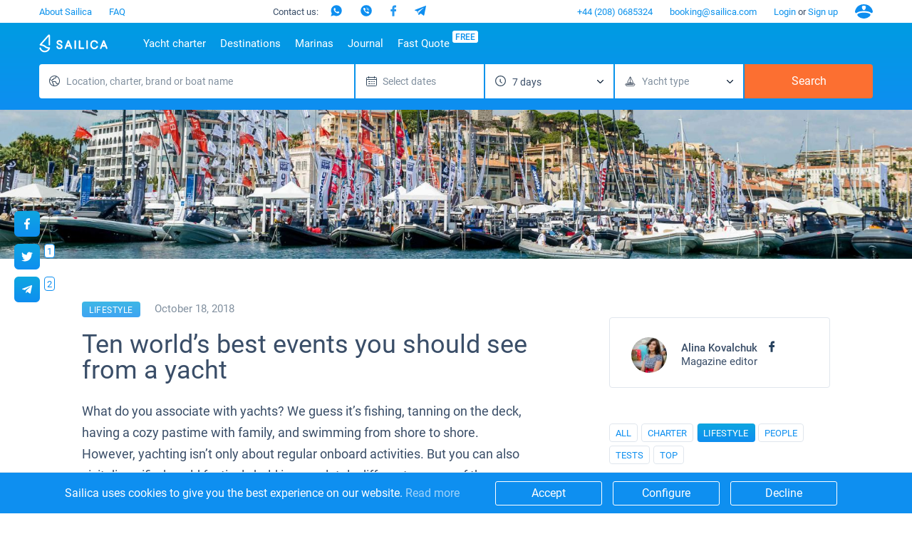

--- FILE ---
content_type: text/html; charset=UTF-8
request_url: https://sailica.com/journal/lifestyle/ten-worlds-best-events-you-should-see-from-a-yacht
body_size: 20577
content:
<!DOCTYPE html>
<html lang="en" style="overflow:hidden; touch-action:none;">
<head>
    <meta name="msvalidate.01" content="860B7A7BB89EABCDAB2C9A288D507028" />
    <link rel="preconnect" href="https://cdnjs.cloudflare.com/">
    <link rel="preconnect" href="https://fonts.googleapis.com/" crossorigin>
    <link rel="preconnect" href="https://fonts.gstatic.com/" crossorigin>
    <link rel="preconnect" href="https://www.googletagmanager.com/">
    <link rel="preconnect" href="https://www.google-analytics.com/">
    <link rel="preconnect" href="https://connect.facebook.net/">
    <meta charset="utf-8">
    <meta http-equiv="X-UA-Compatible" content="IE=edge">
    <title>Ten world’s best events you should see from a yacht ▶️Sailica.com</title>
    <meta name="description" content="Everything you need in Sailica&#039;s yacht journal ☑️Ten world’s best events you should see from a yacht ☑️Interesting facts, lifehacks and stories">
            <link rel="canonical" href="https://sailica.com/journal/lifestyle/ten-worlds-best-events-you-should-see-from-a-yacht">
            <meta name="robots" content="max-snippet:-1, max-image-preview:large, max-video-preview:-1" />
            <meta property="og:title" content="Ten world’s best events you should see from a yacht ▶️Sailica.com">
    <meta property="og:description" content="Everything you need in Sailica&#039;s yacht journal ☑️Ten world’s best events you should see from a yacht ☑️Interesting facts, lifehacks and stories">
    <meta property="og:image" content="https://sailica-prod-main.s3.eu-central-1.amazonaws.com/uploads/5bc84b620ac9c.jpg">
    <meta property="og:type" content="website">
    <meta property="og:url" content="https://sailica.com/journal/lifestyle/ten-worlds-best-events-you-should-see-from-a-yacht">
    <meta name="msapplication-navbutton-color" content="#377FE8">
    <meta name="apple-mobile-web-app-status-bar-style" content="#377FE8">
    <meta name="viewport" content="width=device-width, initial-scale=1, maximum-scale=2">
    <meta name="apple-itunes-app" content="app-id=1358778605">
    <link rel="apple-touch-icon" sizes="57x57" href="/icon/apple-icon-57x57.png">
    <link rel="apple-touch-icon" sizes="60x60" href="/icon/apple-icon-60x60.png">
    <link rel="apple-touch-icon" sizes="72x72" href="/icon/apple-icon-72x72.png">
    <link rel="apple-touch-icon" sizes="76x76" href="/icon/apple-icon-76x76.png">
    <link rel="apple-touch-icon" sizes="114x114" href="/icon/apple-icon-114x114.png">
    <link rel="apple-touch-icon" sizes="120x120" href="/icon/apple-icon-120x120.png">
    <link rel="apple-touch-icon" sizes="144x144" href="/icon/apple-icon-144x144.png">
    <link rel="apple-touch-icon" sizes="152x152" href="/icon/apple-icon-152x152.png">
    <link rel="apple-touch-icon" sizes="180x180" href="/icon/apple-icon-180x180.png">
    <link rel="icon" type="image/svg+xml" href="/icon/favicon-universal.svg">
    <link rel="icon" type="image/png" sizes="192x192" href="/icon/android-icon-192x192.png">
    <link rel="icon" type="image/png" sizes="32x32" href="/icon/favicon-32x32.png">
    <link rel="icon" type="image/png" sizes="28x28" href="/icon/favicon-28x28.png">
    <link rel="icon" type="image/png" sizes="96x96" href="/icon/favicon-96x96.png">
    <link rel="icon" type="image/png" sizes="16x16" href="/icon/favicon-16x16.png">

    <meta name="yandex-verification" content="0c816fd7240f3676"/>
    <meta name="google-site-verification" content="3V9cBbRtPWdY1CeZFhVYkRD6kWTZMAx_AVOOrlogE4A" />
    <meta name='wmail-verification' content='6534aaa24149bd483bfbf6d812abf281' />
    <meta name="msapplication-TileColor" content="#377FE8">
    <meta name="msapplication-TileImage" content="/icon/ms-icon-144x144.png">
    <meta name="csrf-token" content="sOjCLhYvq5nUhfKghueZm7z2JhRwsevHs5hKdNHQ">
    <meta name="locale" content="en">
    <link rel="preload" href="/frontend/style.min.css?id=68446de8e17239bc9e64" as="style" onload="this.onload=null;this.rel='stylesheet'">
    <link rel="preload" media="screen" href="/frontend/app.css?id=126d4d8340ab2886c378" as="style" onload="this.onload=null;this.rel='stylesheet'">
    <noscript>
        <link rel="stylesheet" href="/frontend/style.min.css?id=68446de8e17239bc9e64">
        <link rel="stylesheet" media="screen" href="/frontend/app.css?id=126d4d8340ab2886c378">
    </noscript>
    <style>
        .page_catalog .filters-wrapper .filters-content .founded.founded-desktop {
            display: block;
        }
        .wrapper-all{visibility:hidden;}
        .sailica-loader-main{position:fixed;width:140px;height:100px;top:calc(50vh - 100px);bottom:0;z-index:9;pointer-events:none}i.sailica-loader-main__icon{background-image:url("data:image/svg+xml;utf8,<svg xmlns='http://www.w3.org/2000/svg' viewBox='0 0 14.93 24.97'><g data-name='Слой 2'><g data-name='Слой 1'><path data-name='path0 fill' d='M7.44 25A7.67 7.67 0 0 1 0 19.45a1 1 0 0 1 2-.52 5.67 5.67 0 0 0 10.44 1 10.17 10.17 0 0 1-2.85-.72 8.06 8.06 0 0 1-2.18-1.42 6.39 6.39 0 0 0-1.76-1.16 19.9 19.9 0 0 0-3.84-1C1 15.39.72 15.33.45 15a1 1 0 0 1 .15-1.4C1.44 12.68 12.12.66 12.23.54a1.52 1.52 0 0 1 2.65 1.08v12.74a1 1 0 0 1-1 1 1 1 0 0 1-1-1V2.93c-2.12 2.38-7.29 8.2-9.62 10.81a18.85 18.85 0 0 1 3.24 1 8.38 8.38 0 0 1 2.29 1.48 6.08 6.08 0 0 0 1.65 1.09 8.61 8.61 0 0 0 3.2.63 1.27 1.27 0 0 1 1.05.38 1 1 0 0 1 .24.77v.1A7.35 7.35 0 0 1 12.55 23a7.61 7.61 0 0 1-5.11 2z' style='fill:%232695e9'/></g></g></svg>");display:inline-block;background-repeat:no-repeat;background-position:center;background-size:contain;-webkit-transform:translateZ(0);transform:translateZ(0)}.sailica-loader-main__icon{width:60px;height:100%;margin-right:2px;-webkit-transform-origin:bottom center;-ms-transform-origin:bottom center;transform-origin:bottom center;-webkit-animation:2.4s ease-in-out infinite animBoat;animation:2.4s ease-in-out infinite animBoat}.sailica-loader-main__dote[dote-num="1"],.sailica-loader-main__dote[dote-num="2"],.sailica-loader-main__dote[dote-num="3"]{-webkit-animation:2.4s ease-in-out infinite moveDoteUp2;animation:2.4s ease-in-out infinite moveDoteUp2}.sailica-loader-main__dote{width:12px;height:12px;margin:0 3px;-webkit-border-radius:50%;border-radius:50%;background:#0e8ff0;overflow:hidden;-webkit-transform:translateY(6px) rotate(0) translateZ(0) scale(1);transform:translateY(6px) rotate(0) translateZ(0) scale(1)}.sailica-loader,.sailica-loader-main__dote{display:inline-block}.sailica-loader-main__dote[dote-num="2"]{-webkit-animation-delay:.3s;animation-delay:.3s}.sailica-loader-main__dote[dote-num="3"]{-webkit-animation-delay:.6s;animation-delay:.6s}@-webkit-keyframes animBoat2{0%,100%{-webkit-transform:translateY(2px) rotate(4deg) translateZ(0) scale(1);transform:translateY(2px) rotate(4deg) translateZ(0) scale(1)}50%{-webkit-transform:translateY(-2px) rotate(-2deg) translateZ(0) scale(1);transform:translateY(-2px) rotate(-2deg) translateZ(0) scale(1)}}@keyframes  animBoat2{0%,100%{-webkit-transform:translateY(2px) rotate(4deg) translateZ(0) scale(1);transform:translateY(2px) rotate(4deg) translateZ(0) scale(1)}50%{-webkit-transform:translateY(-2px) rotate(-2deg) translateZ(0) scale(1);transform:translateY(-2px) rotate(-2deg) translateZ(0) scale(1)}}@-webkit-keyframes moveDoteUp2{0%,100%{-webkit-transform:translateY(6px);transform:translateY(6px)}50%{-webkit-transform:translateY(-6px);transform:translateY(-6px)}}@keyframes  moveDoteUp2{0%,100%{-webkit-transform:translateY(6px);transform:translateY(6px)}50%{-webkit-transform:translateY(-6px);transform:translateY(-6px)}}
        #loading__container{position:absolute;display:inline-flex;align-content:center;justify-content:center;height:100vh;width:100vw;font-family:Arial,sans-serif;font-size:16px;color:#3a4e68}#loading__container div{align-self:center}
    </style>
    <script>
        document.addEventListener("DOMContentLoaded", function () {
          let lazyLoadImages;

          if ("IntersectionObserver" in window) {
            lazyLoadImages = document.querySelectorAll(".lazy");
            const imageObserver = new IntersectionObserver(function (entries, observer) {
              entries.forEach(function (entry) {
                if (entry.isIntersecting) {
                  const image = entry.target;
                  image.classList.remove("lazy");
                  imageObserver.unobserve(image);
                }
              });
            });

            lazyLoadImages.forEach(function (image) {
              imageObserver.observe(image);
            });
          } else {
            let lazyLoadThrottleTimeout;
            lazyLoadImages = document.querySelectorAll(".lazy");

            function lazyLoad() {
              if (lazyLoadThrottleTimeout) {
                clearTimeout(lazyLoadThrottleTimeout);
              }

              lazyLoadThrottleTimeout = setTimeout(function () {
                const scrollTop = window.scrollY;
                lazyLoadImages.forEach(function (img) {
                  if (img.offsetTop < (window.innerHeight + scrollTop)) {
                    img.src = img.dataset.src;
                    img.classList.remove('lazy');
                  }
                });
                if (lazyLoadImages.length === 0) {
                  document.removeEventListener("scroll", lazyLoad);
                  window.removeEventListener("resize", lazyLoad);
                  window.removeEventListener("orientationChange", lazyLoad);
                }
              }, 20);
            }

            document.addEventListener("scroll", lazyLoad);
            window.addEventListener("resize", lazyLoad);
            window.addEventListener("orientationChange", lazyLoad);
          }
        });
    </script>
    














                        <script>(function (w, d, s, l, i) {
        w[l] = w[l] || [];
        w[l].push({
            'gtm.start':
                new Date().getTime(), event: 'gtm.js'
        });
        var f = d.getElementsByTagName(s)[0],
            j = d.createElement(s), dl = l != 'dataLayer' ? '&l=' + l : '';
        j.defer = true;
        j.src =
            'https://www.googletagmanager.com/gtm.js?id=' + i + dl;
        f.parentNode.insertBefore(j, f);
    })(window, document, 'script', 'dataLayer', 'GTM-PKV9BTZ');
</script>
                            <script type="application/ld+json">{"@context":"https://schema.org","@type":"NewsArticle","mainEntityOfPage":{"@type": "WebPage", "@id": "https://sailica.com/journal/lifestyle/ten-worlds-best-events-you-should-see-from-a-yacht"},"headline":"Ten world’s best events you should see from a yacht","image":["https://sailica-prod-main.s3.eu-central-1.amazonaws.com/uploads/5bc84b620ac9c.jpg"],"datePublished":"2018-10-18T00:00:00+00:00","dateModified":"2023-08-02T08:43:39+00:00","author":{"@type": "Person", "name": "Alina Kovalchuk"},"publisher":{"@type": "Organization", "name": "Sailica", "logo":{"@type": "ImageObject", "url": "https://sailica.com/frontend/img/icon/logo-black.png"}}}</script>
    </head>
<body style="overflow:hidden; touch-action:none;">
            <noscript>
    <iframe src="https://www.googletagmanager.com/ns.html?id=GTM-PKV9BTZ" height="0" width="0" style="display:none;visibility:hidden"></iframe>
</noscript>
    <div id="loading__container">
    <div class="sailica-loader-main">
    <i class="sailica-loader-main__icon"></i>
    <span class="sailica-loader-main__dote" dote-num="1"></span>
    <span class="sailica-loader-main__dote" dote-num="2"></span>
    <span class="sailica-loader-main__dote" dote-num="3"></span>
</div></div>
<div class="wrapper-all" id="page-post" :class="[{'is-scroll-top': scroll.delta === -1}, {'is-mounted': isMounted}, {'is-desktop': isDesktop}, {'is-device': !isDesktop}]">
        <header class="hdr" :class="{'is-open': isHeaderBurger}" :style="headerInnerMobileStyle()">
    <div v-if="isDesktop" class="hdr-desktop">
        <div class="hdr-top content-area">
    <ul class="hdr-top-items">
        <li class="hdr-top-item">
            <a href="https://sailica.com/about-us"
               class="link  ">About Sailica</a>
        </li>
            <li class="hdr-top-item">
            <a href="https://sailica.com/faq"
               class="link  ">FAQ</a>
        </li>
        </ul>
    <ul class="hdr-top-items">
        <li class="hdr-top-item">
    <div class="soc-text-block">
        Contact us:    </div>
    <div class="soc-head">
        <a href="https://wa.me/380934661696"
            rel="nofollow" target="_blank"
            class="social_head_link_wa"><i title="WhatsApp" class="wa-head"></i></a>
        <a href="viber://chat?number=380934661696"
            rel="nofollow" target="_blank"
            class="social__link social_head_link_viber"><i title="Viber" class="viber-head"></i></a>
        <a href="https://m.me/sailicacom"
            rel="nofollow" target="_blank"
            class="social_head_link_fb"><i title="Facebook" class="fb-head"></i></a>
        <a href="https://t.me/+380934661696"
            rel="nofollow" target="_blank"
            class="social_head_link_tg"><i title="Telegram" class="tg-head"></i></a>
    </div>
</li>
    </ul>
    <ul class="hdr-top-items">
        <li class="hdr-top-item">
            <a href="tel:+442080685324" class="link">+44 (208) 0685324</a>
        </li>
            <li class="hdr-top-item">
            <a href="/cdn-cgi/l/email-protection#8be9e4e4e0e2e5eccbf8eae2e7e2e8eaa5e8e4e6" class="link"><span class="__cf_email__" data-cfemail="a9cbc6c6c2c0c7cee9dac8c0c5c0cac887cac6c4">[email&#160;protected]</span></a>
        </li>
                    <li v-if="lsAvailable" class="hdr-top-item favourites " :class="{'is-active': favouritesArr.length > 0}">
    <a href="https://sailica.com/wishlist" class="link" aria-label="Wishlist">
        <span v-if="favouritesArr.length !== 0" class="link-count">{{ favouritesArr.length }}</span>
        <span class="link-icon">
            <i class="heart heart-stroke-blue"></i>
            <i class="heart heart-fill-blue"></i>
        </span>
    </a>
</li>        <li class="hdr-top-item">
                    <button class="link" title="Login" @click.prevent="initModal('login')">
                Login            </button>
            <span>&nbsp;or&nbsp;</span>
            <button class="link" title="Sign up" @click.prevent="initModal('singup')">
                Sign up            </button>
            </li>
    <li class="hdr-top-item user-icon">
        <button class="link" title="Account" @click.prevent="initModal('login-singup')">
            <i class="user-blue"></i>
        </button>
    </li>
    </ul>
</div>        <div class="hdr-bottom">
    <div class="hdr-bottom-inner">
        <div class="hdr-menu">
            <div class="hdr-bottom-row content-area">
                <ul class="hdr-bottom-items">
                    <li class="hdr-bottom-item">
                        <a href="https://sailica.com" class="link logo ">
    <img src="/frontend/img/logo/sailica.svg" width="96" height="26" title="Yacht Charter: Rent a Yachts, Catamarans and Sailboats at Sailica Booking System"
         alt="Yacht Charter: Rent a Yachts, Catamarans and Sailboats at Sailica Booking System">
</a>                    </li>
                </ul>
                <ul class="hdr-bottom-items">
                    <li class="hdr-bottom-item  " @mouseover.stop="mouseOverHdrMenuItem($event)" @mouseleave.stop="mouseLeaveHdrMenuItem($event)">
        <a class="link color-1" href="https://sailica.com/catalog">Yacht charter</a>
                    <div class="hdr-bottom-sub-items-block">
                <ul class="hdr-bottom-sub-items-columns content-area">
                                            <li class="hdr-bottom-sub-items-column for-catalog">
                            <ul class="hdr-bottom-sub-items">
                                                                    <li class="hdr-bottom-sub-item  ">
                                                                                    <span class="link color-1">Top countries</span>
                                                                                                                            <ul class="hdr-bottom-sub-item-children">
                                                                                                    <li class="hdr-bottom-sub-item-child  ">
                                                        <a class="link color-1" href="https://sailica.com/catalog/croatia">
                                                            <span>Croatia</span>
                                                        </a>
                                                    </li>
                                                                                                    <li class="hdr-bottom-sub-item-child  ">
                                                        <a class="link color-1" href="https://sailica.com/catalog/greece">
                                                            <span>Greece</span>
                                                        </a>
                                                    </li>
                                                                                                    <li class="hdr-bottom-sub-item-child  ">
                                                        <a class="link color-1" href="https://sailica.com/catalog/italy">
                                                            <span>Italy</span>
                                                        </a>
                                                    </li>
                                                                                                    <li class="hdr-bottom-sub-item-child  ">
                                                        <a class="link color-1" href="https://sailica.com/catalog/turkey">
                                                            <span>Turkey</span>
                                                        </a>
                                                    </li>
                                                                                                    <li class="hdr-bottom-sub-item-child  ">
                                                        <a class="link color-1" href="https://sailica.com/catalog/spain">
                                                            <span>Spain</span>
                                                        </a>
                                                    </li>
                                                                                                    <li class="hdr-bottom-sub-item-child  ">
                                                        <a class="link color-1" href="https://sailica.com/catalog/france">
                                                            <span>France</span>
                                                        </a>
                                                    </li>
                                                                                                    <li class="hdr-bottom-sub-item-child  ">
                                                        <a class="link color-1" href="https://sailica.com/catalog/seychelles">
                                                            <span>Seychelles</span>
                                                        </a>
                                                    </li>
                                                                                                    <li class="hdr-bottom-sub-item-child  ">
                                                        <a class="link color-1" href="https://sailica.com/catalog/british-virgin-islands">
                                                            <span>British Virgin Islands</span>
                                                        </a>
                                                    </li>
                                                                                                    <li class="hdr-bottom-sub-item-child  ">
                                                        <a class="link color-1" href="https://sailica.com/catalog/martinique">
                                                            <span>Martinique</span>
                                                        </a>
                                                    </li>
                                                                                                    <li class="hdr-bottom-sub-item-child  ">
                                                        <a class="link color-1" href="https://sailica.com/catalog/bahamas">
                                                            <span>Bahamas</span>
                                                        </a>
                                                    </li>
                                                                                            </ul>
                                                                            </li>
                                                            </ul>
                        </li>
                                            <li class="hdr-bottom-sub-items-column for-catalog">
                            <ul class="hdr-bottom-sub-items">
                                                                    <li class="hdr-bottom-sub-item  ">
                                                                                    <span class="link color-1">Top destinations</span>
                                                                                                                            <ul class="hdr-bottom-sub-item-children">
                                                                                                    <li class="hdr-bottom-sub-item-child  ">
                                                        <a class="link color-1" href="https://sailica.com/catalog/croatia/region-split">
                                                            <span>Split</span>
                                                        </a>
                                                    </li>
                                                                                                    <li class="hdr-bottom-sub-item-child  ">
                                                        <a class="link color-1" href="https://sailica.com/catalog/croatia/region-sibenik">
                                                            <span>Sibenik</span>
                                                        </a>
                                                    </li>
                                                                                                    <li class="hdr-bottom-sub-item-child  ">
                                                        <a class="link color-1" href="https://sailica.com/catalog/croatia/region-zadar">
                                                            <span>Zadar</span>
                                                        </a>
                                                    </li>
                                                                                                    <li class="hdr-bottom-sub-item-child  ">
                                                        <a class="link color-1" href="https://sailica.com/catalog/italy/sardinia">
                                                            <span>Sardinia</span>
                                                        </a>
                                                    </li>
                                                                                                    <li class="hdr-bottom-sub-item-child  ">
                                                        <a class="link color-1" href="https://sailica.com/catalog/italy/sicily">
                                                            <span>Sicily</span>
                                                        </a>
                                                    </li>
                                                                                                    <li class="hdr-bottom-sub-item-child  ">
                                                        <a class="link color-1" href="https://sailica.com/catalog/spain/region-ibiza">
                                                            <span>Ibiza</span>
                                                        </a>
                                                    </li>
                                                                                                    <li class="hdr-bottom-sub-item-child  ">
                                                        <a class="link color-1" href="https://sailica.com/catalog/greece/athens">
                                                            <span>Athens</span>
                                                        </a>
                                                    </li>
                                                                                                    <li class="hdr-bottom-sub-item-child  ">
                                                        <a class="link color-1" href="https://sailica.com/catalog/greece/lefkada">
                                                            <span>Lefkada</span>
                                                        </a>
                                                    </li>
                                                                                                    <li class="hdr-bottom-sub-item-child  ">
                                                        <a class="link color-1" href="https://sailica.com/catalog/greece/corfu">
                                                            <span>Corfu</span>
                                                        </a>
                                                    </li>
                                                                                                    <li class="hdr-bottom-sub-item-child  ">
                                                        <a class="link color-1" href="https://sailica.com/catalog/turkey/region-mugla">
                                                            <span>Mugla</span>
                                                        </a>
                                                    </li>
                                                                                            </ul>
                                                                            </li>
                                                            </ul>
                        </li>
                                            <li class="hdr-bottom-sub-items-column for-catalog">
                            <ul class="hdr-bottom-sub-items">
                                                                    <li class="hdr-bottom-sub-item  ">
                                                                                    <span class="link color-1">Top marines</span>
                                                                                                                            <ul class="hdr-bottom-sub-item-children">
                                                                                                    <li class="hdr-bottom-sub-item-child  ">
                                                        <a class="link color-1" href="https://sailica.com/catalog/greece/alimos-marina">
                                                            <span>Alimos Marina</span>
                                                        </a>
                                                    </li>
                                                                                                    <li class="hdr-bottom-sub-item-child  ">
                                                        <a class="link color-1" href="https://sailica.com/catalog/greece/lefkas">
                                                            <span>D-Marin Lefkas</span>
                                                        </a>
                                                    </li>
                                                                                                    <li class="hdr-bottom-sub-item-child  ">
                                                        <a class="link color-1" href="https://sailica.com/catalog/croatia/marina-dalmacija">
                                                            <span>Marina Dalmacija</span>
                                                        </a>
                                                    </li>
                                                                                                    <li class="hdr-bottom-sub-item-child  ">
                                                        <a class="link color-1" href="https://sailica.com/catalog/greece/marina-gouvia">
                                                            <span>D-Marin Gouvia Marina</span>
                                                        </a>
                                                    </li>
                                                                                                    <li class="hdr-bottom-sub-item-child  ">
                                                        <a class="link color-1" href="https://sailica.com/catalog/croatia/marina-baotic">
                                                            <span>Marina Baotic</span>
                                                        </a>
                                                    </li>
                                                                                                    <li class="hdr-bottom-sub-item-child  ">
                                                        <a class="link color-1" href="https://sailica.com/catalog/croatia/marina-mandalina">
                                                            <span>Marina Mandalina</span>
                                                        </a>
                                                    </li>
                                                                                                    <li class="hdr-bottom-sub-item-child  ">
                                                        <a class="link color-1" href="https://sailica.com/catalog/croatia/marina-kornati">
                                                            <span>Marina Kornati</span>
                                                        </a>
                                                    </li>
                                                                                                    <li class="hdr-bottom-sub-item-child  ">
                                                        <a class="link color-1" href="https://sailica.com/catalog/croatia/marina-kastela">
                                                            <span>Marina Kastela</span>
                                                        </a>
                                                    </li>
                                                                                                    <li class="hdr-bottom-sub-item-child  ">
                                                        <a class="link color-1" href="https://sailica.com/catalog/croatia/aci-dubrovnik">
                                                            <span>ACI Dubrovnik</span>
                                                        </a>
                                                    </li>
                                                                                                    <li class="hdr-bottom-sub-item-child  ">
                                                        <a class="link color-1" href="https://sailica.com/catalog/croatia/veruda">
                                                            <span>Veruda</span>
                                                        </a>
                                                    </li>
                                                                                            </ul>
                                                                            </li>
                                                            </ul>
                        </li>
                                            <li class="hdr-bottom-sub-items-column for-catalog">
                            <ul class="hdr-bottom-sub-items">
                                                                    <li class="hdr-bottom-sub-item  ">
                                                                                    <span class="link color-1">Top brands</span>
                                                                                                                            <ul class="hdr-bottom-sub-item-children">
                                                                                                    <li class="hdr-bottom-sub-item-child  ">
                                                        <a class="link color-1" href="https://sailica.com/catalog/beneteau">
                                                            <span>Beneteau</span>
                                                        </a>
                                                    </li>
                                                                                                    <li class="hdr-bottom-sub-item-child  ">
                                                        <a class="link color-1" href="https://sailica.com/catalog/jeanneau">
                                                            <span>Jeanneau</span>
                                                        </a>
                                                    </li>
                                                                                                    <li class="hdr-bottom-sub-item-child  ">
                                                        <a class="link color-1" href="https://sailica.com/catalog/bavaria">
                                                            <span>Bavaria</span>
                                                        </a>
                                                    </li>
                                                                                                    <li class="hdr-bottom-sub-item-child  ">
                                                        <a class="link color-1" href="https://sailica.com/catalog/dufour">
                                                            <span>Dufour</span>
                                                        </a>
                                                    </li>
                                                                                                    <li class="hdr-bottom-sub-item-child  ">
                                                        <a class="link color-1" href="https://sailica.com/catalog/elan">
                                                            <span>Elan</span>
                                                        </a>
                                                    </li>
                                                                                                    <li class="hdr-bottom-sub-item-child  ">
                                                        <a class="link color-1" href="https://sailica.com/catalog/hanse">
                                                            <span>Hanse</span>
                                                        </a>
                                                    </li>
                                                                                                    <li class="hdr-bottom-sub-item-child  ">
                                                        <a class="link color-1" href="https://sailica.com/catalog/excess">
                                                            <span>Excess</span>
                                                        </a>
                                                    </li>
                                                                                                    <li class="hdr-bottom-sub-item-child  ">
                                                        <a class="link color-1" href="https://sailica.com/catalog/lagoon">
                                                            <span>Lagoon</span>
                                                        </a>
                                                    </li>
                                                                                                    <li class="hdr-bottom-sub-item-child  ">
                                                        <a class="link color-1" href="https://sailica.com/catalog/bali-catamarans">
                                                            <span>Bali</span>
                                                        </a>
                                                    </li>
                                                                                                    <li class="hdr-bottom-sub-item-child  ">
                                                        <a class="link color-1" href="https://sailica.com/catalog/fountaine-pajot">
                                                            <span>Fountaine Pajot</span>
                                                        </a>
                                                    </li>
                                                                                                    <li class="hdr-bottom-sub-item-child  ">
                                                        <a class="link color-1" href="https://sailica.com/catalog/leopard-catamarans">
                                                            <span>Leopard</span>
                                                        </a>
                                                    </li>
                                                                                            </ul>
                                                                            </li>
                                                            </ul>
                        </li>
                                            <li class="hdr-bottom-sub-items-column for-catalog">
                            <ul class="hdr-bottom-sub-items">
                                                                    <li class="hdr-bottom-sub-item  ">
                                                                                    <a class="link color-1"
                                               href="https://sailica.com/catalog/catamaran">Catamarans</a>
                                                                                                                            <ul class="hdr-bottom-sub-item-children">
                                                                                                    <li class="hdr-bottom-sub-item-child  ">
                                                        <a class="link color-1" href="https://sailica.com/catalog?models=lagoon-40">
                                                            <span>Lagoon 40</span>
                                                        </a>
                                                    </li>
                                                                                                    <li class="hdr-bottom-sub-item-child  ">
                                                        <a class="link color-1" href="https://sailica.com/catalog?models=lagoon-42">
                                                            <span>Lagoon 42</span>
                                                        </a>
                                                    </li>
                                                                                                    <li class="hdr-bottom-sub-item-child  ">
                                                        <a class="link color-1" href="https://sailica.com/catalog?models=lagoon-46">
                                                            <span>Lagoon 46</span>
                                                        </a>
                                                    </li>
                                                                                                    <li class="hdr-bottom-sub-item-child  ">
                                                        <a class="link color-1" href="https://sailica.com/catalog?models=lagoon-50">
                                                            <span>Lagoon 50</span>
                                                        </a>
                                                    </li>
                                                                                                    <li class="hdr-bottom-sub-item-child  ">
                                                        <a class="link color-1" href="https://sailica.com/catalog?models=bali-catspace">
                                                            <span>Bali Catspace</span>
                                                        </a>
                                                    </li>
                                                                                                    <li class="hdr-bottom-sub-item-child  ">
                                                        <a class="link color-1" href="https://sailica.com/catalog?models=bali-42">
                                                            <span>Bali 4.2</span>
                                                        </a>
                                                    </li>
                                                                                                    <li class="hdr-bottom-sub-item-child  ">
                                                        <a class="link color-1" href="https://sailica.com/catalog?models=bali-46">
                                                            <span>Bali 4.6</span>
                                                        </a>
                                                    </li>
                                                                                                    <li class="hdr-bottom-sub-item-child  ">
                                                        <a class="link color-1" href="https://sailica.com/catalog?models=bali-54">
                                                            <span>Bali 5.4</span>
                                                        </a>
                                                    </li>
                                                                                                    <li class="hdr-bottom-sub-item-child  ">
                                                        <a class="link color-1" href="https://sailica.com/catalog?models=astrea-42-4-2-cab">
                                                            <span>Astrea 42</span>
                                                        </a>
                                                    </li>
                                                                                                    <li class="hdr-bottom-sub-item-child  ">
                                                        <a class="link color-1" href="https://sailica.com/catalog?models=excess-11">
                                                            <span>Excess 11</span>
                                                        </a>
                                                    </li>
                                                                                            </ul>
                                                                            </li>
                                                            </ul>
                        </li>
                                            <li class="hdr-bottom-sub-items-column for-catalog">
                            <ul class="hdr-bottom-sub-items">
                                                                    <li class="hdr-bottom-sub-item  ">
                                                                                    <a class="link color-1"
                                               href="https://sailica.com/catalog/sailing-yacht">Sail boats</a>
                                                                                                                            <ul class="hdr-bottom-sub-item-children">
                                                                                                    <li class="hdr-bottom-sub-item-child  ">
                                                        <a class="link color-1" href="https://sailica.com/catalog?models=bavaria-c42">
                                                            <span>Bavaria C42</span>
                                                        </a>
                                                    </li>
                                                                                                    <li class="hdr-bottom-sub-item-child  ">
                                                        <a class="link color-1" href="https://sailica.com/catalog?models=bavaria-cruiser-46">
                                                            <span>Bavaria Cruiser 46</span>
                                                        </a>
                                                    </li>
                                                                                                    <li class="hdr-bottom-sub-item-child  ">
                                                        <a class="link color-1" href="https://sailica.com/catalog?models=bavaria-cruiser-51">
                                                            <span>Bavaria Cruiser 51</span>
                                                        </a>
                                                    </li>
                                                                                                    <li class="hdr-bottom-sub-item-child  ">
                                                        <a class="link color-1" href="https://sailica.com/catalog?models=oceanis-401">
                                                            <span>Oceanis 40.1</span>
                                                        </a>
                                                    </li>
                                                                                                    <li class="hdr-bottom-sub-item-child  ">
                                                        <a class="link color-1" href="https://sailica.com/catalog?models=oceanis-461">
                                                            <span>Oceanis 46.1</span>
                                                        </a>
                                                    </li>
                                                                                                    <li class="hdr-bottom-sub-item-child  ">
                                                        <a class="link color-1" href="https://sailica.com/catalog?models=oceanis-511">
                                                            <span>Oceanis 51.1</span>
                                                        </a>
                                                    </li>
                                                                                                    <li class="hdr-bottom-sub-item-child  ">
                                                        <a class="link color-1" href="https://sailica.com/catalog?models=jeanneau-54">
                                                            <span>Jeanneau 54</span>
                                                        </a>
                                                    </li>
                                                                                                    <li class="hdr-bottom-sub-item-child  ">
                                                        <a class="link color-1" href="https://sailica.com/catalog?models=sun-odyssey-440">
                                                            <span>Sun Odyssey 440</span>
                                                        </a>
                                                    </li>
                                                                                                    <li class="hdr-bottom-sub-item-child  ">
                                                        <a class="link color-1" href="https://sailica.com/catalog?models=sun-odyssey-410">
                                                            <span>Sun Odyssey 410</span>
                                                        </a>
                                                    </li>
                                                                                                    <li class="hdr-bottom-sub-item-child  ">
                                                        <a class="link color-1" href="https://sailica.com/catalog?models=dufour-460-grand-large">
                                                            <span>Dufour 46 GL</span>
                                                        </a>
                                                    </li>
                                                                                            </ul>
                                                                            </li>
                                                            </ul>
                        </li>
                                    </ul>
            </div>
            </li>
    <li class="hdr-bottom-item  " @mouseover.stop="mouseOverHdrMenuItem($event)" @mouseleave.stop="mouseLeaveHdrMenuItem($event)">
        <a class="link color-1" href="https://sailica.com/destinations">Destinations</a>
                    <div class="hdr-bottom-sub-items-block">
                <ul class="hdr-bottom-sub-items-columns content-area">
                                            <li class="hdr-bottom-sub-items-column">
                            <ul class="hdr-bottom-sub-items">
                                                                    <li class="hdr-bottom-sub-item  ">
                                                                                    <a class="link color-1"
                                               href="https://sailica.com/destinations/croatia">Croatia</a>
                                                                                                                            <ul class="hdr-bottom-sub-item-children">
                                                                                                    <li class="hdr-bottom-sub-item-child  ">
                                                        <a class="link color-1" href="https://sailica.com/destinations/zadar">
                                                            <span>Zadar</span>
                                                        </a>
                                                    </li>
                                                                                                    <li class="hdr-bottom-sub-item-child  ">
                                                        <a class="link color-1" href="https://sailica.com/destinations/dubrovnik">
                                                            <span>Dubrovnik</span>
                                                        </a>
                                                    </li>
                                                                                                    <li class="hdr-bottom-sub-item-child  ">
                                                        <a class="link color-1" href="https://sailica.com/destinations/split">
                                                            <span>Split</span>
                                                        </a>
                                                    </li>
                                                                                                    <li class="hdr-bottom-sub-item-child  ">
                                                        <a class="link color-1" href="https://sailica.com/destinations/biograd">
                                                            <span>Biograd</span>
                                                        </a>
                                                    </li>
                                                                                                    <li class="hdr-bottom-sub-item-child  ">
                                                        <a class="link color-1" href="https://sailica.com/destinations/trogir">
                                                            <span>Trogir</span>
                                                        </a>
                                                    </li>
                                                                                            </ul>
                                                                            </li>
                                                            </ul>
                        </li>
                                            <li class="hdr-bottom-sub-items-column">
                            <ul class="hdr-bottom-sub-items">
                                                                    <li class="hdr-bottom-sub-item  ">
                                                                                    <a class="link color-1"
                                               href="https://sailica.com/destinations/portugal">Portugal</a>
                                                                                                                            <ul class="hdr-bottom-sub-item-children">
                                                                                                    <li class="hdr-bottom-sub-item-child  ">
                                                        <a class="link color-1" href="https://sailica.com/destinations/azores-islands">
                                                            <span>Azores islands</span>
                                                        </a>
                                                    </li>
                                                                                                    <li class="hdr-bottom-sub-item-child  ">
                                                        <a class="link color-1" href="https://sailica.com/destinations/region-madeira">
                                                            <span>Madeira</span>
                                                        </a>
                                                    </li>
                                                                                            </ul>
                                                                            </li>
                                                            </ul>
                        </li>
                                            <li class="hdr-bottom-sub-items-column">
                            <ul class="hdr-bottom-sub-items">
                                                                    <li class="hdr-bottom-sub-item  ">
                                                                                    <a class="link color-1"
                                               href="https://sailica.com/destinations/italy">Italy</a>
                                                                                                                            <ul class="hdr-bottom-sub-item-children">
                                                                                                    <li class="hdr-bottom-sub-item-child  ">
                                                        <a class="link color-1" href="https://sailica.com/destinations/sicily">
                                                            <span>Sicily</span>
                                                        </a>
                                                    </li>
                                                                                                    <li class="hdr-bottom-sub-item-child  ">
                                                        <a class="link color-1" href="https://sailica.com/destinations/sardinia">
                                                            <span>Sardinia</span>
                                                        </a>
                                                    </li>
                                                                                                    <li class="hdr-bottom-sub-item-child  ">
                                                        <a class="link color-1" href="https://sailica.com/destinations/salerno">
                                                            <span>Salerno</span>
                                                        </a>
                                                    </li>
                                                                                                    <li class="hdr-bottom-sub-item-child  ">
                                                        <a class="link color-1" href="https://sailica.com/destinations/naples">
                                                            <span>Naples</span>
                                                        </a>
                                                    </li>
                                                                                                    <li class="hdr-bottom-sub-item-child  ">
                                                        <a class="link color-1" href="https://sailica.com/destinations/amalfi">
                                                            <span>Amalfi</span>
                                                        </a>
                                                    </li>
                                                                                            </ul>
                                                                            </li>
                                                            </ul>
                        </li>
                                            <li class="hdr-bottom-sub-items-column">
                            <ul class="hdr-bottom-sub-items">
                                                                    <li class="hdr-bottom-sub-item  ">
                                                                                    <a class="link color-1"
                                               href="https://sailica.com/destinations/turkey">Turkey</a>
                                                                                                                            <ul class="hdr-bottom-sub-item-children">
                                                                                                    <li class="hdr-bottom-sub-item-child  ">
                                                        <a class="link color-1" href="https://sailica.com/destinations/marmaris">
                                                            <span>Marmaris</span>
                                                        </a>
                                                    </li>
                                                                                                    <li class="hdr-bottom-sub-item-child  ">
                                                        <a class="link color-1" href="https://sailica.com/destinations/gocek">
                                                            <span>Gocek</span>
                                                        </a>
                                                    </li>
                                                                                                    <li class="hdr-bottom-sub-item-child  ">
                                                        <a class="link color-1" href="https://sailica.com/destinations/fethiye">
                                                            <span>Fethiye</span>
                                                        </a>
                                                    </li>
                                                                                                    <li class="hdr-bottom-sub-item-child  ">
                                                        <a class="link color-1" href="https://sailica.com/destinations/bodrum">
                                                            <span>Bodrum</span>
                                                        </a>
                                                    </li>
                                                                                            </ul>
                                                                            </li>
                                                            </ul>
                        </li>
                                            <li class="hdr-bottom-sub-items-column">
                            <ul class="hdr-bottom-sub-items">
                                                                    <li class="hdr-bottom-sub-item  ">
                                                                                    <a class="link color-1"
                                               href="https://sailica.com/destinations/caribbean-islands">Caribbean Islands</a>
                                                                                                                            <ul class="hdr-bottom-sub-item-children">
                                                                                                    <li class="hdr-bottom-sub-item-child  ">
                                                        <a class="link color-1" href="https://sailica.com/destinations/bahamas">
                                                            <span>Bahamas</span>
                                                        </a>
                                                    </li>
                                                                                                    <li class="hdr-bottom-sub-item-child  ">
                                                        <a class="link color-1" href="https://sailica.com/destinations/british-virgin-islands">
                                                            <span>British Virgin Islands</span>
                                                        </a>
                                                    </li>
                                                                                                    <li class="hdr-bottom-sub-item-child  ">
                                                        <a class="link color-1" href="https://sailica.com/destinations/martinique">
                                                            <span>Martinique</span>
                                                        </a>
                                                    </li>
                                                                                                    <li class="hdr-bottom-sub-item-child  ">
                                                        <a class="link color-1" href="https://sailica.com/destinations/st-lucia">
                                                            <span>St Lucia</span>
                                                        </a>
                                                    </li>
                                                                                            </ul>
                                                                            </li>
                                                            </ul>
                        </li>
                                            <li class="hdr-bottom-sub-items-column">
                            <ul class="hdr-bottom-sub-items">
                                                                    <li class="hdr-bottom-sub-item  ">
                                                                                    <a class="link color-1"
                                               href="https://sailica.com/destinations/greece">Greece</a>
                                                                                                                    </li>
                                                                    <li class="hdr-bottom-sub-item  ">
                                                                                    <a class="link color-1"
                                               href="https://sailica.com/destinations/spain">Spain</a>
                                                                                                                    </li>
                                                                    <li class="hdr-bottom-sub-item  ">
                                                                                    <a class="link color-1"
                                               href="https://sailica.com/destinations/montenegro">Montenegro</a>
                                                                                                                    </li>
                                                                    <li class="hdr-bottom-sub-item  ">
                                                                                    <a class="link color-1"
                                               href="https://sailica.com/destinations/norway">Norway</a>
                                                                                                                    </li>
                                                                    <li class="hdr-bottom-sub-item  ">
                                                                                    <a class="link color-1"
                                               href="https://sailica.com/destinations/seychelles">Seychelles</a>
                                                                                                                    </li>
                                                                    <li class="hdr-bottom-sub-item  ">
                                                                                    <a class="link color-1"
                                               href="https://sailica.com/destinations/thailand">Thailand</a>
                                                                                                                    </li>
                                                            </ul>
                        </li>
                                    </ul>
            </div>
            </li>
    <li class="hdr-bottom-item  " @mouseover.stop="mouseOverHdrMenuItem($event)" @mouseleave.stop="mouseLeaveHdrMenuItem($event)">
        <a class="link color-1" href="https://sailica.com/marines">Marinas</a>
            </li>
    <li class="hdr-bottom-item is-active " @mouseover.stop="mouseOverHdrMenuItem($event)" @mouseleave.stop="mouseLeaveHdrMenuItem($event)">
        <a class="link color-1" href="https://sailica.com/journal">Journal</a>
                    <div class="hdr-bottom-sub-items-block">
                <ul class="hdr-bottom-sub-items-columns content-area">
                                            <li class="hdr-bottom-sub-items-column">
                            <ul class="hdr-bottom-sub-items">
                                                                    <li class="hdr-bottom-sub-item  ">
                                                                                    <a class="link color-1"
                                               href="https://sailica.com/journal/charter">Charter</a>
                                                                                                                    </li>
                                                                    <li class="hdr-bottom-sub-item  ">
                                                                                    <a class="link color-1"
                                               href="https://sailica.com/journal/tests">Tests</a>
                                                                                                                    </li>
                                                                    <li class="hdr-bottom-sub-item  ">
                                                                                    <a class="link color-1"
                                               href="https://sailica.com/journal/lifestyle">Lifestyle</a>
                                                                                                                    </li>
                                                                    <li class="hdr-bottom-sub-item  ">
                                                                                    <a class="link color-1"
                                               href="https://sailica.com/journal/top">TOP</a>
                                                                                                                    </li>
                                                                    <li class="hdr-bottom-sub-item  ">
                                                                                    <a class="link color-1"
                                               href="https://sailica.com/journal/people">People</a>
                                                                                                                    </li>
                                                            </ul>
                        </li>
                                    </ul>
            </div>
            </li>
<li class="hdr-bottom-item">
    <a href="https://sailica.com/request-for-rent" class="link color-1 ">
        <span class="with-marker">
            Fast Quote            <i class="marker">free</i>
        </span>
    </a>
</li>                </ul>
            </div>
        </div>
        <div class="hdr-form content-area">
            <form-filter
        v-if="isApiData"
        ref="formFilterComponent"
        :is-catalog="isCatalogPage"
        :is-desktop="isDesktop"
        :is-search-url="isSearchUrl"
        :filter="formFilter"
        :locale="locale"
        :data="apiData.data"
        :translations="apiData.translations"
        :search-url="searchUrl"
        @on-change="formFilterChange">
</form-filter>
<div v-else class="form-filter is-no-api-data">
    <div class="form-filter-item"></div>
    <div class="form-filter-item"></div>
    <div class="form-filter-item"></div>
    <div class="form-filter-item"></div>
    <div class="form-filter-item"></div>
</div>        </div>
    </div>
</div>    </div>
    <div v-else class="hdr-mobile">
        <div class="hdr-mobile-inner" :style="headerInnerMobileStyle()">
    <div class="content-area">
        <div class="hdr-top">
            <div class="hdr-logo">
                <a href="https://sailica.com" class="link logo ">
    <img src="/frontend/img/logo/sailica.svg" width="96" height="26" title="Yacht Charter: Rent a Yachts, Catamarans and Sailboats at Sailica Booking System"
         alt="Yacht Charter: Rent a Yachts, Catamarans and Sailboats at Sailica Booking System">
</a>            </div>
            <div class="hdr-form" :class="{'is-close': isHeaderFormClose}" v-click-outside.stop="clickOutsideHeaderForm">
                <form-filter
        v-if="isApiData"
        ref="formFilterComponent"
        :is-catalog="isCatalogPage"
        :is-desktop="isDesktop"
        :is-search-url="isSearchUrl"
        :filter="formFilter"
        :locale="locale"
        :data="apiData.data"
        :translations="apiData.translations"
        :search-url="searchUrl"
        @on-change="formFilterChange">
</form-filter>
<div v-else class="form-filter is-no-api-data">
    <div class="form-filter-item"></div>
    <div class="form-filter-item"></div>
    <div class="form-filter-item"></div>
    <div class="form-filter-item"></div>
    <div class="form-filter-item"></div>
</div>                <div v-if="isApiData" class="hdr-form-open" :class="{'is-active': isHeaderFormOpenBtnHtml}">
                    <button class="btn" @click="clickHeaderFormOpenBtn()">
                        <span v-html="headerFormOpenBtnHtml()"></span>
                    </button>
                </div>
                <div class="hdr-form-close">
                    <button class="btn" @click="clickHeaderFormCloseBtn()"></button>
                </div>
            </div>
            <div class="hdr-burger">
                <button type="button" class="btn burger" :class="{'is-active': isHeaderBurger}" @click="clickBurgerMenu()" title="Main menu">
        <span class="burger-lines">
            <i class="burger-line"></i>
            <i class="burger-line"></i>
            <i class="burger-line"></i>
        </span>
</button>            </div>
        </div>
    </div>
    <div class="hdr-menu">
        <div class="hdr-menu-inner">
    <div class="hdr-menu-bock content-area">
        <ul class="hdr-menu-list">
            <li class="hdr-menu-item  ">
        <a class="link color-1" href="https://sailica.com/catalog">Yacht charter</a>
                    <button type="button" class="hdr-menu-btn" @click="clickMobileMenuBtn($event.target)" title="Main menu option">
                <i class="arrow-up-solid-white"></i>
            </button>
            <ul class="hdr-menu-sub-items">
                                                            <li class="hdr-menu-sub-item  ">
                            <a class="link color-1"
                               href="">Top countries</a>
                                                            <button type="button" class="hdr-menu-btn" @click="clickMobileMenuBtn($event.target)" title="Sub menu option">
                                    <i class="arrow-up-solid-white"></i>
                                </button>
                                <ul class="hdr-menu-sub-items">
                                                                            <li class="hdr-menu-sub-item  ">
                                            <a class="link color-1" href="https://sailica.com/catalog/croatia">
                                                <span>Croatia</span>
                                            </a>
                                        </li>
                                                                            <li class="hdr-menu-sub-item  ">
                                            <a class="link color-1" href="https://sailica.com/catalog/greece">
                                                <span>Greece</span>
                                            </a>
                                        </li>
                                                                            <li class="hdr-menu-sub-item  ">
                                            <a class="link color-1" href="https://sailica.com/catalog/italy">
                                                <span>Italy</span>
                                            </a>
                                        </li>
                                                                            <li class="hdr-menu-sub-item  ">
                                            <a class="link color-1" href="https://sailica.com/catalog/turkey">
                                                <span>Turkey</span>
                                            </a>
                                        </li>
                                                                            <li class="hdr-menu-sub-item  ">
                                            <a class="link color-1" href="https://sailica.com/catalog/spain">
                                                <span>Spain</span>
                                            </a>
                                        </li>
                                                                            <li class="hdr-menu-sub-item  ">
                                            <a class="link color-1" href="https://sailica.com/catalog/france">
                                                <span>France</span>
                                            </a>
                                        </li>
                                                                            <li class="hdr-menu-sub-item  ">
                                            <a class="link color-1" href="https://sailica.com/catalog/seychelles">
                                                <span>Seychelles</span>
                                            </a>
                                        </li>
                                                                            <li class="hdr-menu-sub-item  ">
                                            <a class="link color-1" href="https://sailica.com/catalog/british-virgin-islands">
                                                <span>British Virgin Islands</span>
                                            </a>
                                        </li>
                                                                            <li class="hdr-menu-sub-item  ">
                                            <a class="link color-1" href="https://sailica.com/catalog/martinique">
                                                <span>Martinique</span>
                                            </a>
                                        </li>
                                                                            <li class="hdr-menu-sub-item  ">
                                            <a class="link color-1" href="https://sailica.com/catalog/bahamas">
                                                <span>Bahamas</span>
                                            </a>
                                        </li>
                                                                    </ul>
                                                    </li>
                                                                                <li class="hdr-menu-sub-item  ">
                            <a class="link color-1"
                               href="">Top destinations</a>
                                                            <button type="button" class="hdr-menu-btn" @click="clickMobileMenuBtn($event.target)" title="Sub menu option">
                                    <i class="arrow-up-solid-white"></i>
                                </button>
                                <ul class="hdr-menu-sub-items">
                                                                            <li class="hdr-menu-sub-item  ">
                                            <a class="link color-1" href="https://sailica.com/catalog/croatia/region-split">
                                                <span>Split</span>
                                            </a>
                                        </li>
                                                                            <li class="hdr-menu-sub-item  ">
                                            <a class="link color-1" href="https://sailica.com/catalog/croatia/region-sibenik">
                                                <span>Sibenik</span>
                                            </a>
                                        </li>
                                                                            <li class="hdr-menu-sub-item  ">
                                            <a class="link color-1" href="https://sailica.com/catalog/croatia/region-zadar">
                                                <span>Zadar</span>
                                            </a>
                                        </li>
                                                                            <li class="hdr-menu-sub-item  ">
                                            <a class="link color-1" href="https://sailica.com/catalog/italy/sardinia">
                                                <span>Sardinia</span>
                                            </a>
                                        </li>
                                                                            <li class="hdr-menu-sub-item  ">
                                            <a class="link color-1" href="https://sailica.com/catalog/italy/sicily">
                                                <span>Sicily</span>
                                            </a>
                                        </li>
                                                                            <li class="hdr-menu-sub-item  ">
                                            <a class="link color-1" href="https://sailica.com/catalog/spain/region-ibiza">
                                                <span>Ibiza</span>
                                            </a>
                                        </li>
                                                                            <li class="hdr-menu-sub-item  ">
                                            <a class="link color-1" href="https://sailica.com/catalog/greece/athens">
                                                <span>Athens</span>
                                            </a>
                                        </li>
                                                                            <li class="hdr-menu-sub-item  ">
                                            <a class="link color-1" href="https://sailica.com/catalog/greece/lefkada">
                                                <span>Lefkada</span>
                                            </a>
                                        </li>
                                                                            <li class="hdr-menu-sub-item  ">
                                            <a class="link color-1" href="https://sailica.com/catalog/greece/corfu">
                                                <span>Corfu</span>
                                            </a>
                                        </li>
                                                                            <li class="hdr-menu-sub-item  ">
                                            <a class="link color-1" href="https://sailica.com/catalog/turkey/region-mugla">
                                                <span>Mugla</span>
                                            </a>
                                        </li>
                                                                    </ul>
                                                    </li>
                                                                                <li class="hdr-menu-sub-item  ">
                            <a class="link color-1"
                               href="">Top marines</a>
                                                            <button type="button" class="hdr-menu-btn" @click="clickMobileMenuBtn($event.target)" title="Sub menu option">
                                    <i class="arrow-up-solid-white"></i>
                                </button>
                                <ul class="hdr-menu-sub-items">
                                                                            <li class="hdr-menu-sub-item  ">
                                            <a class="link color-1" href="https://sailica.com/catalog/greece/alimos-marina">
                                                <span>Alimos Marina</span>
                                            </a>
                                        </li>
                                                                            <li class="hdr-menu-sub-item  ">
                                            <a class="link color-1" href="https://sailica.com/catalog/greece/lefkas">
                                                <span>D-Marin Lefkas</span>
                                            </a>
                                        </li>
                                                                            <li class="hdr-menu-sub-item  ">
                                            <a class="link color-1" href="https://sailica.com/catalog/croatia/marina-dalmacija">
                                                <span>Marina Dalmacija</span>
                                            </a>
                                        </li>
                                                                            <li class="hdr-menu-sub-item  ">
                                            <a class="link color-1" href="https://sailica.com/catalog/greece/marina-gouvia">
                                                <span>D-Marin Gouvia Marina</span>
                                            </a>
                                        </li>
                                                                            <li class="hdr-menu-sub-item  ">
                                            <a class="link color-1" href="https://sailica.com/catalog/croatia/marina-baotic">
                                                <span>Marina Baotic</span>
                                            </a>
                                        </li>
                                                                            <li class="hdr-menu-sub-item  ">
                                            <a class="link color-1" href="https://sailica.com/catalog/croatia/marina-mandalina">
                                                <span>Marina Mandalina</span>
                                            </a>
                                        </li>
                                                                            <li class="hdr-menu-sub-item  ">
                                            <a class="link color-1" href="https://sailica.com/catalog/croatia/marina-kornati">
                                                <span>Marina Kornati</span>
                                            </a>
                                        </li>
                                                                            <li class="hdr-menu-sub-item  ">
                                            <a class="link color-1" href="https://sailica.com/catalog/croatia/marina-kastela">
                                                <span>Marina Kastela</span>
                                            </a>
                                        </li>
                                                                            <li class="hdr-menu-sub-item  ">
                                            <a class="link color-1" href="https://sailica.com/catalog/croatia/aci-dubrovnik">
                                                <span>ACI Dubrovnik</span>
                                            </a>
                                        </li>
                                                                            <li class="hdr-menu-sub-item  ">
                                            <a class="link color-1" href="https://sailica.com/catalog/croatia/veruda">
                                                <span>Veruda</span>
                                            </a>
                                        </li>
                                                                    </ul>
                                                    </li>
                                                                                <li class="hdr-menu-sub-item  ">
                            <a class="link color-1"
                               href="">Top brands</a>
                                                            <button type="button" class="hdr-menu-btn" @click="clickMobileMenuBtn($event.target)" title="Sub menu option">
                                    <i class="arrow-up-solid-white"></i>
                                </button>
                                <ul class="hdr-menu-sub-items">
                                                                            <li class="hdr-menu-sub-item  ">
                                            <a class="link color-1" href="https://sailica.com/catalog/beneteau">
                                                <span>Beneteau</span>
                                            </a>
                                        </li>
                                                                            <li class="hdr-menu-sub-item  ">
                                            <a class="link color-1" href="https://sailica.com/catalog/jeanneau">
                                                <span>Jeanneau</span>
                                            </a>
                                        </li>
                                                                            <li class="hdr-menu-sub-item  ">
                                            <a class="link color-1" href="https://sailica.com/catalog/bavaria">
                                                <span>Bavaria</span>
                                            </a>
                                        </li>
                                                                            <li class="hdr-menu-sub-item  ">
                                            <a class="link color-1" href="https://sailica.com/catalog/dufour">
                                                <span>Dufour</span>
                                            </a>
                                        </li>
                                                                            <li class="hdr-menu-sub-item  ">
                                            <a class="link color-1" href="https://sailica.com/catalog/elan">
                                                <span>Elan</span>
                                            </a>
                                        </li>
                                                                            <li class="hdr-menu-sub-item  ">
                                            <a class="link color-1" href="https://sailica.com/catalog/hanse">
                                                <span>Hanse</span>
                                            </a>
                                        </li>
                                                                            <li class="hdr-menu-sub-item  ">
                                            <a class="link color-1" href="https://sailica.com/catalog/excess">
                                                <span>Excess</span>
                                            </a>
                                        </li>
                                                                            <li class="hdr-menu-sub-item  ">
                                            <a class="link color-1" href="https://sailica.com/catalog/lagoon">
                                                <span>Lagoon</span>
                                            </a>
                                        </li>
                                                                            <li class="hdr-menu-sub-item  ">
                                            <a class="link color-1" href="https://sailica.com/catalog/bali-catamarans">
                                                <span>Bali</span>
                                            </a>
                                        </li>
                                                                            <li class="hdr-menu-sub-item  ">
                                            <a class="link color-1" href="https://sailica.com/catalog/fountaine-pajot">
                                                <span>Fountaine Pajot</span>
                                            </a>
                                        </li>
                                                                            <li class="hdr-menu-sub-item  ">
                                            <a class="link color-1" href="https://sailica.com/catalog/leopard-catamarans">
                                                <span>Leopard</span>
                                            </a>
                                        </li>
                                                                    </ul>
                                                    </li>
                                                                                <li class="hdr-menu-sub-item  ">
                            <a class="link color-1"
                               href="https://sailica.com/catalog/catamaran">Catamarans</a>
                                                            <button type="button" class="hdr-menu-btn" @click="clickMobileMenuBtn($event.target)" title="Sub menu option">
                                    <i class="arrow-up-solid-white"></i>
                                </button>
                                <ul class="hdr-menu-sub-items">
                                                                            <li class="hdr-menu-sub-item  ">
                                            <a class="link color-1" href="https://sailica.com/catalog?models=lagoon-40">
                                                <span>Lagoon 40</span>
                                            </a>
                                        </li>
                                                                            <li class="hdr-menu-sub-item  ">
                                            <a class="link color-1" href="https://sailica.com/catalog?models=lagoon-42">
                                                <span>Lagoon 42</span>
                                            </a>
                                        </li>
                                                                            <li class="hdr-menu-sub-item  ">
                                            <a class="link color-1" href="https://sailica.com/catalog?models=lagoon-46">
                                                <span>Lagoon 46</span>
                                            </a>
                                        </li>
                                                                            <li class="hdr-menu-sub-item  ">
                                            <a class="link color-1" href="https://sailica.com/catalog?models=lagoon-50">
                                                <span>Lagoon 50</span>
                                            </a>
                                        </li>
                                                                            <li class="hdr-menu-sub-item  ">
                                            <a class="link color-1" href="https://sailica.com/catalog?models=bali-catspace">
                                                <span>Bali Catspace</span>
                                            </a>
                                        </li>
                                                                            <li class="hdr-menu-sub-item  ">
                                            <a class="link color-1" href="https://sailica.com/catalog?models=bali-42">
                                                <span>Bali 4.2</span>
                                            </a>
                                        </li>
                                                                            <li class="hdr-menu-sub-item  ">
                                            <a class="link color-1" href="https://sailica.com/catalog?models=bali-46">
                                                <span>Bali 4.6</span>
                                            </a>
                                        </li>
                                                                            <li class="hdr-menu-sub-item  ">
                                            <a class="link color-1" href="https://sailica.com/catalog?models=bali-54">
                                                <span>Bali 5.4</span>
                                            </a>
                                        </li>
                                                                            <li class="hdr-menu-sub-item  ">
                                            <a class="link color-1" href="https://sailica.com/catalog?models=astrea-42-4-2-cab">
                                                <span>Astrea 42</span>
                                            </a>
                                        </li>
                                                                            <li class="hdr-menu-sub-item  ">
                                            <a class="link color-1" href="https://sailica.com/catalog?models=excess-11">
                                                <span>Excess 11</span>
                                            </a>
                                        </li>
                                                                    </ul>
                                                    </li>
                                                                                <li class="hdr-menu-sub-item  ">
                            <a class="link color-1"
                               href="https://sailica.com/catalog/sailing-yacht">Sail boats</a>
                                                            <button type="button" class="hdr-menu-btn" @click="clickMobileMenuBtn($event.target)" title="Sub menu option">
                                    <i class="arrow-up-solid-white"></i>
                                </button>
                                <ul class="hdr-menu-sub-items">
                                                                            <li class="hdr-menu-sub-item  ">
                                            <a class="link color-1" href="https://sailica.com/catalog?models=bavaria-c42">
                                                <span>Bavaria C42</span>
                                            </a>
                                        </li>
                                                                            <li class="hdr-menu-sub-item  ">
                                            <a class="link color-1" href="https://sailica.com/catalog?models=bavaria-cruiser-46">
                                                <span>Bavaria Cruiser 46</span>
                                            </a>
                                        </li>
                                                                            <li class="hdr-menu-sub-item  ">
                                            <a class="link color-1" href="https://sailica.com/catalog?models=bavaria-cruiser-51">
                                                <span>Bavaria Cruiser 51</span>
                                            </a>
                                        </li>
                                                                            <li class="hdr-menu-sub-item  ">
                                            <a class="link color-1" href="https://sailica.com/catalog?models=oceanis-401">
                                                <span>Oceanis 40.1</span>
                                            </a>
                                        </li>
                                                                            <li class="hdr-menu-sub-item  ">
                                            <a class="link color-1" href="https://sailica.com/catalog?models=oceanis-461">
                                                <span>Oceanis 46.1</span>
                                            </a>
                                        </li>
                                                                            <li class="hdr-menu-sub-item  ">
                                            <a class="link color-1" href="https://sailica.com/catalog?models=oceanis-511">
                                                <span>Oceanis 51.1</span>
                                            </a>
                                        </li>
                                                                            <li class="hdr-menu-sub-item  ">
                                            <a class="link color-1" href="https://sailica.com/catalog?models=jeanneau-54">
                                                <span>Jeanneau 54</span>
                                            </a>
                                        </li>
                                                                            <li class="hdr-menu-sub-item  ">
                                            <a class="link color-1" href="https://sailica.com/catalog?models=sun-odyssey-440">
                                                <span>Sun Odyssey 440</span>
                                            </a>
                                        </li>
                                                                            <li class="hdr-menu-sub-item  ">
                                            <a class="link color-1" href="https://sailica.com/catalog?models=sun-odyssey-410">
                                                <span>Sun Odyssey 410</span>
                                            </a>
                                        </li>
                                                                            <li class="hdr-menu-sub-item  ">
                                            <a class="link color-1" href="https://sailica.com/catalog?models=dufour-460-grand-large">
                                                <span>Dufour 46 GL</span>
                                            </a>
                                        </li>
                                                                    </ul>
                                                    </li>
                                                </ul>
            </li>
    <li class="hdr-menu-item  ">
        <a class="link color-1" href="https://sailica.com/destinations">Destinations</a>
                    <button type="button" class="hdr-menu-btn" @click="clickMobileMenuBtn($event.target)" title="Main menu option">
                <i class="arrow-up-solid-white"></i>
            </button>
            <ul class="hdr-menu-sub-items">
                                                            <li class="hdr-menu-sub-item  ">
                            <a class="link color-1"
                               href="https://sailica.com/destinations/croatia">Croatia</a>
                                                            <button type="button" class="hdr-menu-btn" @click="clickMobileMenuBtn($event.target)" title="Sub menu option">
                                    <i class="arrow-up-solid-white"></i>
                                </button>
                                <ul class="hdr-menu-sub-items">
                                                                            <li class="hdr-menu-sub-item  ">
                                            <a class="link color-1" href="https://sailica.com/destinations/zadar">
                                                <span>Zadar</span>
                                            </a>
                                        </li>
                                                                            <li class="hdr-menu-sub-item  ">
                                            <a class="link color-1" href="https://sailica.com/destinations/dubrovnik">
                                                <span>Dubrovnik</span>
                                            </a>
                                        </li>
                                                                            <li class="hdr-menu-sub-item  ">
                                            <a class="link color-1" href="https://sailica.com/destinations/split">
                                                <span>Split</span>
                                            </a>
                                        </li>
                                                                            <li class="hdr-menu-sub-item  ">
                                            <a class="link color-1" href="https://sailica.com/destinations/biograd">
                                                <span>Biograd</span>
                                            </a>
                                        </li>
                                                                            <li class="hdr-menu-sub-item  ">
                                            <a class="link color-1" href="https://sailica.com/destinations/trogir">
                                                <span>Trogir</span>
                                            </a>
                                        </li>
                                                                    </ul>
                                                    </li>
                                                                                <li class="hdr-menu-sub-item  ">
                            <a class="link color-1"
                               href="https://sailica.com/destinations/portugal">Portugal</a>
                                                            <button type="button" class="hdr-menu-btn" @click="clickMobileMenuBtn($event.target)" title="Sub menu option">
                                    <i class="arrow-up-solid-white"></i>
                                </button>
                                <ul class="hdr-menu-sub-items">
                                                                            <li class="hdr-menu-sub-item  ">
                                            <a class="link color-1" href="https://sailica.com/destinations/azores-islands">
                                                <span>Azores islands</span>
                                            </a>
                                        </li>
                                                                            <li class="hdr-menu-sub-item  ">
                                            <a class="link color-1" href="https://sailica.com/destinations/region-madeira">
                                                <span>Madeira</span>
                                            </a>
                                        </li>
                                                                    </ul>
                                                    </li>
                                                                                <li class="hdr-menu-sub-item  ">
                            <a class="link color-1"
                               href="https://sailica.com/destinations/italy">Italy</a>
                                                            <button type="button" class="hdr-menu-btn" @click="clickMobileMenuBtn($event.target)" title="Sub menu option">
                                    <i class="arrow-up-solid-white"></i>
                                </button>
                                <ul class="hdr-menu-sub-items">
                                                                            <li class="hdr-menu-sub-item  ">
                                            <a class="link color-1" href="https://sailica.com/destinations/sicily">
                                                <span>Sicily</span>
                                            </a>
                                        </li>
                                                                            <li class="hdr-menu-sub-item  ">
                                            <a class="link color-1" href="https://sailica.com/destinations/sardinia">
                                                <span>Sardinia</span>
                                            </a>
                                        </li>
                                                                            <li class="hdr-menu-sub-item  ">
                                            <a class="link color-1" href="https://sailica.com/destinations/salerno">
                                                <span>Salerno</span>
                                            </a>
                                        </li>
                                                                            <li class="hdr-menu-sub-item  ">
                                            <a class="link color-1" href="https://sailica.com/destinations/naples">
                                                <span>Naples</span>
                                            </a>
                                        </li>
                                                                            <li class="hdr-menu-sub-item  ">
                                            <a class="link color-1" href="https://sailica.com/destinations/amalfi">
                                                <span>Amalfi</span>
                                            </a>
                                        </li>
                                                                    </ul>
                                                    </li>
                                                                                <li class="hdr-menu-sub-item  ">
                            <a class="link color-1"
                               href="https://sailica.com/destinations/turkey">Turkey</a>
                                                            <button type="button" class="hdr-menu-btn" @click="clickMobileMenuBtn($event.target)" title="Sub menu option">
                                    <i class="arrow-up-solid-white"></i>
                                </button>
                                <ul class="hdr-menu-sub-items">
                                                                            <li class="hdr-menu-sub-item  ">
                                            <a class="link color-1" href="https://sailica.com/destinations/marmaris">
                                                <span>Marmaris</span>
                                            </a>
                                        </li>
                                                                            <li class="hdr-menu-sub-item  ">
                                            <a class="link color-1" href="https://sailica.com/destinations/gocek">
                                                <span>Gocek</span>
                                            </a>
                                        </li>
                                                                            <li class="hdr-menu-sub-item  ">
                                            <a class="link color-1" href="https://sailica.com/destinations/fethiye">
                                                <span>Fethiye</span>
                                            </a>
                                        </li>
                                                                            <li class="hdr-menu-sub-item  ">
                                            <a class="link color-1" href="https://sailica.com/destinations/bodrum">
                                                <span>Bodrum</span>
                                            </a>
                                        </li>
                                                                    </ul>
                                                    </li>
                                                                                <li class="hdr-menu-sub-item  ">
                            <a class="link color-1"
                               href="https://sailica.com/destinations/caribbean-islands">Caribbean Islands</a>
                                                            <button type="button" class="hdr-menu-btn" @click="clickMobileMenuBtn($event.target)" title="Sub menu option">
                                    <i class="arrow-up-solid-white"></i>
                                </button>
                                <ul class="hdr-menu-sub-items">
                                                                            <li class="hdr-menu-sub-item  ">
                                            <a class="link color-1" href="https://sailica.com/destinations/bahamas">
                                                <span>Bahamas</span>
                                            </a>
                                        </li>
                                                                            <li class="hdr-menu-sub-item  ">
                                            <a class="link color-1" href="https://sailica.com/destinations/british-virgin-islands">
                                                <span>British Virgin Islands</span>
                                            </a>
                                        </li>
                                                                            <li class="hdr-menu-sub-item  ">
                                            <a class="link color-1" href="https://sailica.com/destinations/martinique">
                                                <span>Martinique</span>
                                            </a>
                                        </li>
                                                                            <li class="hdr-menu-sub-item  ">
                                            <a class="link color-1" href="https://sailica.com/destinations/st-lucia">
                                                <span>St Lucia</span>
                                            </a>
                                        </li>
                                                                    </ul>
                                                    </li>
                                                                                <li class="hdr-menu-sub-item  ">
                            <a class="link color-1"
                               href="https://sailica.com/destinations/greece">Greece</a>
                                                    </li>
                                            <li class="hdr-menu-sub-item  ">
                            <a class="link color-1"
                               href="https://sailica.com/destinations/spain">Spain</a>
                                                    </li>
                                            <li class="hdr-menu-sub-item  ">
                            <a class="link color-1"
                               href="https://sailica.com/destinations/montenegro">Montenegro</a>
                                                    </li>
                                            <li class="hdr-menu-sub-item  ">
                            <a class="link color-1"
                               href="https://sailica.com/destinations/norway">Norway</a>
                                                    </li>
                                            <li class="hdr-menu-sub-item  ">
                            <a class="link color-1"
                               href="https://sailica.com/destinations/seychelles">Seychelles</a>
                                                    </li>
                                            <li class="hdr-menu-sub-item  ">
                            <a class="link color-1"
                               href="https://sailica.com/destinations/thailand">Thailand</a>
                                                    </li>
                                                </ul>
            </li>
    <li class="hdr-menu-item  ">
        <a class="link color-1" href="https://sailica.com/marines">Marinas</a>
            </li>
    <li class="hdr-menu-item is-active ">
        <a class="link color-1" href="https://sailica.com/journal">Journal</a>
                    <button type="button" class="hdr-menu-btn" @click="clickMobileMenuBtn($event.target)" title="Main menu option">
                <i class="arrow-up-solid-white"></i>
            </button>
            <ul class="hdr-menu-sub-items">
                                                            <li class="hdr-menu-sub-item  ">
                            <a class="link color-1"
                               href="https://sailica.com/journal/charter">Charter</a>
                                                    </li>
                                            <li class="hdr-menu-sub-item  ">
                            <a class="link color-1"
                               href="https://sailica.com/journal/tests">Tests</a>
                                                    </li>
                                            <li class="hdr-menu-sub-item  ">
                            <a class="link color-1"
                               href="https://sailica.com/journal/lifestyle">Lifestyle</a>
                                                    </li>
                                            <li class="hdr-menu-sub-item  ">
                            <a class="link color-1"
                               href="https://sailica.com/journal/top">TOP</a>
                                                    </li>
                                            <li class="hdr-menu-sub-item  ">
                            <a class="link color-1"
                               href="https://sailica.com/journal/people">People</a>
                                                    </li>
                                                </ul>
            </li>
            <li class="hdr-menu-item   ">
            <a class="link color-1" href="https://sailica.com/about-us">About Sailica</a>
        </li>
            <li class="hdr-menu-item   ">
            <a class="link color-1" href="https://sailica.com/faq">FAQ</a>
        </li>
    <li class="hdr-menu-item">
    <a href="https://sailica.com/request-for-rent" class="link color-1 ">
        <span class="with-marker">
            Fast Quote            <i class="marker">free</i>
        </span>
    </a>
</li>        </ul>
    </div>
        <div class="hdr-menu-bock-head content-area">
        <span class="hdr-menu-bock-label">Contacts</span>
    </div>
    <div class="hdr-menu-bock content-area">
        <ul class="hdr-menu-list">
            <li class="hdr-menu-item">
            <a href="tel:+442080685324" class="link color-1">+44 (208) 0685324</a>
        </li>
            <li class="hdr-menu-item">
            <a href="/cdn-cgi/l/email-protection#71131e1e1a181f16310210181d1812105f121e1c" class="link color-1"><span class="__cf_email__" data-cfemail="b2d0ddddd9dbdcd5f2c1d3dbdedbd1d39cd1dddf">[email&#160;protected]</span></a>
        </li>
            </ul>
    </div>
    <div class="hdr-menu-footer content-area">
        <div class="hdr-menu-footer-left">
                    </div>
        <div class="hdr-menu-footer-right">
            <div v-if="lsAvailable" class="favourites ">
    <a href="https://sailica.com/wishlist" class="link" aria-label="Wishlist">
        <span v-if="favouritesArr.length !== 0" class="link-count">{{ favouritesArr.length }}</span>
        <span class="link-icon">
            <i class="heart heart-stroke-white"></i>
            <i class="heart heart-fill-white"></i>
        </span>
    </a>
</div>                            <button title="Account" class="hdr-auth-btn" @click.prevent="initModal('login-singup')">
                    <i class="login-icon"></i>
                </button>
                    </div>
    </div>
</div>    </div>
</div>    </div>
</header>    <div class="content-all">
            <custom-soc-links
            v-if="isDesktopSize()"
            lang="en"
            :current-url="currentUrl"
            :current-post-id="currentPostId"
            count-url="https://sailica.com/add-share-count"
            get-count-url="https://sailica.com/get-share-counts"
            item-type="post"
    ></custom-soc-links>
    <div id="main-post" class="main-post">
        <div id="page-post-42"
             class="page-post"
             data-post-url="https://sailica.com/journal/lifestyle/ten-worlds-best-events-you-should-see-from-a-yacht"
             data-post-id="42">
                            <img class="page-post__image" src="https://sailica-prod-main.s3.eu-central-1.amazonaws.com/uploads/5bc84b5360d0a.jpg"
                     alt="Ten world’s best events you should see from a yacht">
                                        <img class="page-post__image-mobile" src="https://sailica-prod-main.s3.eu-central-1.amazonaws.com/uploads/5bc84b620ac9c.jpg"
                     alt="Ten world’s best events you should see from a yacht">
                        <div class="page-post__container">
                                    <div class="page_blog__category mobile">
                        <a href="https://sailica.com/journal" @click="clickCategory"
                           class="btn-hover-gradient"><span
                                    class="btn_name">All</span></a>
                                                    <a href="https://sailica.com/journal/charter" @click="clickCategory"
                               class="btn-hover-gradient "><span
                                        class="btn_name">Charter</span></a>
                                                    <a href="https://sailica.com/journal/lifestyle" @click="clickCategory"
                               class="btn-hover-gradient  active "><span
                                        class="btn_name">Lifestyle</span></a>
                                                    <a href="https://sailica.com/journal/people" @click="clickCategory"
                               class="btn-hover-gradient "><span
                                        class="btn_name">People</span></a>
                                                    <a href="https://sailica.com/journal/tests" @click="clickCategory"
                               class="btn-hover-gradient "><span
                                        class="btn_name">Tests</span></a>
                                                    <a href="https://sailica.com/journal/top" @click="clickCategory"
                               class="btn-hover-gradient "><span
                                        class="btn_name">TOP</span></a>
                                            </div>
                                <div class="category_date">
                    <a href="https://sailica.com/journal/lifestyle"
                       class="one-item__category">Lifestyle</a>
                    <span class="one-item__date">October 18, 2018</span>
                </div>
                <div class="page-post__inner">
                    <div class="page-post__left">
                        <h1>Ten world’s best events you should see from a yacht</h1>
                        <custom-soc-links
                                v-if="!isDesktopSize()"
                                lang="en"
                                current-url="https://sailica.com/journal/lifestyle/ten-worlds-best-events-you-should-see-from-a-yacht"
                                current-post-id="42"
                                count-url="https://sailica.com/add-share-count"
                                get-count-url="https://sailica.com/get-share-counts"
                                item-type="post"
                        ></custom-soc-links>
                        <div class="post-content"><p>What do&nbsp;you associate with yachts? We&nbsp;guess it&rsquo;s fishing, tanning on&nbsp;the deck, having a&nbsp;cozy pastime with family, and swimming from shore to&nbsp;shore. However, yachting isn&rsquo;t only about regular onboard activities. But you can also visit diversified world festivals held in&nbsp;completely different corners of&nbsp;the planet, experience new emotions and meet like-minded people. Such a&nbsp;spectacular voyage is&nbsp;completely different from a&nbsp;usual boat trip.<br></p>
<p>Typically, global events, whether a&nbsp;yachting festival or&nbsp;a&nbsp;traditional ashore one, are extremely popular and gather so&nbsp;many quests that hotels are overcrowded, and you can hardly find a&nbsp;room to&nbsp;sleep&nbsp;in. The main advantage of&nbsp;renting a&nbsp;yacht is&nbsp;you&rsquo;re able to&nbsp;not only visit famous festivals, enjoying incredible sea scenery and landscapes but you&rsquo;re also guaranteed to&nbsp;settle down comfortably without worrying about the lack of&nbsp;a&nbsp;roof over your head. Yachting is&nbsp;the perfect opportunity for sophisticated travellers especially when participating in&nbsp;the world&rsquo;s best events presented below.<br></p>
<p><strong>Сhoose By&nbsp;Your Taste: Water Fun Or&nbsp;A&nbsp;Land Party?</strong>
 </p>
<p>What do&nbsp;you prefer the most: dancing in&nbsp;the sand, extraordinary costumes, high art or&nbsp;cosplays? Or&nbsp;maybe you&rsquo;re fascinated by&nbsp;dynamic activities as&nbsp;exploration of&nbsp;new geographical locations surrounded by&nbsp;luxurious watercrafts? To&nbsp;help you find your cup of&nbsp;tea, we&nbsp;have divided the list into two major categories: the largest land events and yacht festivals. Let&rsquo;s have a&nbsp;look together!
 </p>
<h3>Land Festivals
 </h3>
<p><strong>1. The Cannes Film Festival (Saturday, May 14 to&nbsp;Saturday, May 25, in <strong>2019</strong>)</strong></p>
<p>One of&nbsp;the two most important events in&nbsp;the world of&nbsp;cinema, the Cannes Film Festival, is&nbsp;held annually in&nbsp;the second half of&nbsp;May in&nbsp;the city of&nbsp;Cannes. For twelve days, a&nbsp;magic cinematography atmosphere reigns: Celebrities parade along the red carpet of&nbsp;the Palais des Festivals, directors present their latest films to&nbsp;eminent colleagues, and movie fans run across Promenade de&nbsp;la&nbsp;Croisette in&nbsp;a&nbsp;hurry to&nbsp;see the next show. Needless to&nbsp;say, finding hotel rooms in&nbsp;Cannes those days is&nbsp;absolutely impossible, as&nbsp;well as&nbsp;difficult in&nbsp;the neighboring resorts of&nbsp;the Cote d&rsquo;Azur.</p>
<p>Since the Palais des Festivals is&nbsp;located on&nbsp;the beach and films are displayed on&nbsp;big screens under the amazing, starry <a href="https://sailica.com/destinations/mediterranean" target="_blank">Mediterranean</a> sky, renting a&nbsp;yacht is&nbsp;an&nbsp;excellent solution for this activity. It&nbsp;provides direct access to&nbsp;the main event and an&nbsp;overnight stay at&nbsp;the same time. A&nbsp;panoramic observation deck on&nbsp;the yacht allows watching of&nbsp;movie masterpieces sitting on&nbsp;a&nbsp;comfortable sofa in&nbsp;the arms of&nbsp;cool sea air.</p>
<figure><img data-image="uploads/5bc85b4333667.jpg" class="post-redactor-image" src="https://sailica-prod-main.s3.eu-central-1.amazonaws.com/uploads/5bc85b4333667.jpg"></figure>
<p><strong>2. Carnival in&nbsp;Rio de&nbsp;Janeiro (Tuesday, March 2 to&nbsp;Saturday, March 9, in <strong>2019</strong>)</strong></p>
<p>This world&rsquo;s most energetic holiday fills Rio de&nbsp;Janeiro with a&nbsp;whirl of&nbsp;colors, music, and unstoppable fun in&nbsp;early February or&nbsp;March. Thousands of&nbsp;viewers and participants from around the globe flock here annually. The festival begins with the election of&nbsp;a&nbsp;King and Queen, and then, 14 prominent samba schools from different districts demonstrate at&nbsp;a&nbsp;public performance with complex choreography, exquisite decorations, and fantastically beautiful costumes. The official part is&nbsp;held at&nbsp;Sambadrome, a&nbsp;mixture of&nbsp;an&nbsp;open stadium and a&nbsp;pedestrian street. In&nbsp;addition, the program includes street dance parties called &#8220;bandas&#8221;, parades of&nbsp;street musicians, night concerts, and pompous carnival balls at&nbsp;major hotels and nightclubs.</p>
<p>Rio lies on&nbsp;the coast of&nbsp;Guanabara Bay. It&rsquo;s quite convenient to&nbsp;samba ashore from the yacht. What&rsquo;s more, the yacht is&nbsp;a&nbsp;great place to&nbsp;party. When the crowd of&nbsp;tourists and inhabitants is&nbsp;having fun on&nbsp;the streets, you can throw a&nbsp;noisy party aboard with your friends, enjoying mixed sprays of&nbsp;champagne and sea.</p>
<figure><img data-image="uploads/5bc851514a830.jpg" class="post-redactor-image" src="https://sailica-prod-main.s3.eu-central-1.amazonaws.com/uploads/5bc851514a830.jpg"></figure>
<p><strong>3. Venice Carnival (Saturday, February 16 to&nbsp;Tuesday, March 5, in <strong>2019</strong>)</strong></p>
<p>This is&nbsp;the oldest costume masquerade carnival on&nbsp;the planet, held annually in <a href="https://sailica.com/destinations/venice" target="_blank">Venice</a>. Traditionally, it&nbsp;lasts over two weeks. It&nbsp;has been a&nbsp;lot of&nbsp;fun in&nbsp;the past. At&nbsp;the St. You can see more of&nbsp;the street streets, music, dancing, and mass fun. People are dressed in&nbsp;costumes of&nbsp;world-famous Italian characters: Harlequin, Pierrot, Pantalone and other heroes. There are plenty of&nbsp;jugglers, shugglotters, mimes, acrobats, clowns, and snake charmers. The Piazza San Marco is&nbsp;a&nbsp;hot summer holiday destination of&nbsp;the world of&nbsp;the Piazza San Marco.</p>
<p>By&nbsp;taking a&nbsp;yacht-tour, you&rsquo;re able to&nbsp;take part in&nbsp;every phase of&nbsp;this grand event and enjoy the scenic views of&nbsp;this unique port city following your own route without utilizing public transport. Vivid Venetian nights spent on&nbsp;the water are a&nbsp;memorable experience for the most wordly-wise tourists. You are surrounded by&nbsp;a&nbsp;thousand lights, fascinating decorations, and a&nbsp;quiet river surface. Taste the italian pasta and hot mulled wine aboard the yacht to&nbsp;warm up&nbsp;and take a&nbsp;break after an&nbsp;active day&rsquo;s journey.
 
 </p>
<figure><img data-image="uploads/5bc851abc477b.jpg" class="post-redactor-image" src="https://sailica-prod-main.s3.eu-central-1.amazonaws.com/uploads/5bc851abc477b.jpg"></figure>
<p><strong>4. New Orleans Mardi Gras (Sunday, January 6 to&nbsp;Tuesday, March 5, in <strong>2019</strong>)</strong></p>
<p>This is&nbsp;the last day before the beginning of&nbsp;the Catholic Easter Fast. As&nbsp;the date of&nbsp;Easter changes every year, respectively, the date of&nbsp;holding Mardi Gras also changes. Mardi Gras in&nbsp;New Orleans brings two weeks of&nbsp;fun, music playing everywhere, concerts and carnival parades of&nbsp;various clubs, as&nbsp;well as&nbsp;delicious national dishes to&nbsp;taste. On&nbsp;Fat Tuesday, the last day of&nbsp;the carnival, a&nbsp;grand gala parade is&nbsp;held, which is&nbsp;attended by&nbsp;thousands of&nbsp;locals and tourists. The holiday ends at&nbsp;midnight and not a&nbsp;minute later.</p>
<p>Those who wish to&nbsp;participate in&nbsp;the carnival must follow three main traditions: First, throughout the entire carnival, it&nbsp;is&nbsp;necessary to&nbsp;have fun from the heart and eat and drink to&nbsp;the fullest because 40 days of&nbsp;strict fasting are coming. Second, you&rsquo;re obliged to&nbsp;wear carnival beads colored green, gold and purple. The more colors, the better. Third, (although the origin of&nbsp;this tradition is&nbsp;unknown), all girls should show their breasts to&nbsp;passersby in&nbsp;exchange for beads. Of&nbsp;course, it&nbsp;is&nbsp;not necessary to&nbsp;do&nbsp;this brave deed since chances are it&rsquo;s just a&nbsp;joke. Taste real Louisiana cuisine, hear the best jazz on&nbsp;the planet and have a&nbsp;good time by&nbsp;joining the Mardi Gras Carnival. </p>
<p>Considering a&nbsp;lot of&nbsp;people come to&nbsp;New Orleans these dates, it&rsquo;s more reliable to&nbsp;rent a&nbsp;yacht without worrying about where to&nbsp;stay for 2 weeks. Yacht facilities are in&nbsp;no&nbsp;way inferior to&nbsp;a&nbsp;hotel; you are provided with all the required equipment and &#8220;household&#8221; items needed for a&nbsp;long trip. Moreover, located on&nbsp;the Mississippi river, New Orleans invites water travelers to&nbsp;take exciting tours along the Gulf of&nbsp;mexico. </p>
<figure><img data-image="uploads/5bc85409dd7c7.jpg" class="post-redactor-image" src="https://sailica-prod-main.s3.eu-central-1.amazonaws.com/uploads/5bc85409dd7c7.jpg"></figure>
<p><strong>5. St. Patrick&rsquo;s Day (Sunday, March 17, in <strong>2019</strong>)</strong></p>
<p>March 17th is&nbsp;the memorial day for the patron saint of&nbsp;Ireland, St. Patrick, who according to&nbsp;legends, brought Christianity to&nbsp;a&nbsp;pagan island and expelled all the snakes. In&nbsp;honor of&nbsp;St. Patrick, inhabitants annually organize parades with songs and dances and Irish beer flows like a&nbsp;river. There is&nbsp;a&nbsp;tradition to&nbsp;attach green trefoils (Shamrocks) to&nbsp;clothes, symbolizing the cross, the color of&nbsp;Catholicism, and the symbolic color of&nbsp;the &#8220;emerald isle&#8221; itself. People dressed in&nbsp;extravagant green costumes walk around the streets, accompanied by&nbsp;the brass bands playing the famous bagpipes.</p>
<p>Going to&nbsp;this festival on&nbsp;a&nbsp;yacht isn&rsquo;t only a&nbsp;convenient way to&nbsp;reach Ireland but it&nbsp;is&nbsp;also the opportunity to&nbsp;warm up&nbsp;in&nbsp;the cabin on&nbsp;a&nbsp;cold night. The famous Irish (whiskey) coffee helps you to&nbsp;stay awake after the exhausting street festivals and continue the thematic party on&nbsp;the yacht. Hang out with your sailing mates onboard as&nbsp;long as&nbsp;you can while the whole city is&nbsp;sleeping.</p>
<figure><img data-image="uploads/5bc861785d6bd.jpg" class="post-redactor-image" src="https://sailica-prod-main.s3.eu-central-1.amazonaws.com/uploads/5bc861785d6bd.jpg"></figure>
<p><strong>6. Fes Festival (Friday, June 14 to&nbsp;Saturday, June 22, in <strong>2019</strong>)</strong><br></p>
<p> Every spring, custodians of&nbsp;musical traditions come to&nbsp;the most ancient city of&nbsp;North Africa, Fez, where the largest festival of&nbsp;sacred music, &#8220;Fès des Musiques Sacrées," has been held since 1994. Famous musicians from religious communities in&nbsp;the Middle East, <a href="https://sailica.com/thailand/asia" target="_blank">Asia</a>, and the West, and musical groups from Iran, Pakistan, India, <a href="https://sailica.com/destinations/spain" target="_blank">Spain</a>, <a href="https://sailica.com/destinations/usa" target="_blank">USA</a>, Great Britain, <a href="https://sailica.com/destinations/sweden" target="_blank">Sweden</a>, Brazil, South Africa, <a href="https://sailica.com/destinations/france" target="_blank">France</a>, Mauritania, Syria, Uzbekistan, Lebanon, Benin, and <a href="https://sailica.com/destinations/turkey" target="_blank">Turkey</a> come here to&nbsp;demonstrate their magnificent talents and strengthen international relations. In&nbsp;addition to&nbsp;the main festival program, you can visit various free concerts and exhibitions arranged in&nbsp;the squares of&nbsp;Fez.</p>
<p>By&nbsp;renting a&nbsp;yacht, you can witness the magic of&nbsp;mysterious Sufi nights. The wide, closed space of&nbsp;the vessel allows you to&nbsp;create wonderful acoustics; turn on&nbsp;the sacred music and immerse in&nbsp;the lovely sounds sitting on&nbsp;a&nbsp;gently rocking boat.
 </p>
<figure><img data-image="uploads/5bc855b7318d6.jpeg" class="post-redactor-image" src="https://sailica-prod-main.s3.eu-central-1.amazonaws.com/uploads/5bc855b7318d6.jpeg"></figure>
<p><strong>7. San Diego Comic-Con (Thursday, July 18 to&nbsp;Sunday, July 21, in <strong>2019</strong>)</strong><br></p>
<p>The &#8220;great-grandfather&#8221; of&nbsp;all comic-fests annually turns San Diego into a&nbsp;pilgrimage destination for devoted comic fans from all over the world. Everything is&nbsp;related to&nbsp;fantastic pop culture: comics, games, books, science fiction films and other mass media products. Over four days, more than 700 diversified events, as&nbsp;presentations of&nbsp;new comics, digital and board games, literature, TV&nbsp;shows, films and animation, workshops, practical conferences, and a&nbsp;film festival please visitors. Guests of&nbsp;the festival are the world&rsquo;s leading figures of&nbsp;cinema, literature, design and show business, including actors starring in&nbsp;fantastic Hollywood blockbusters. For many years, International Comic Con has remained the All-American center of&nbsp;cosplay culture that won&rsquo;t leave&nbsp;DC and Marvel universes fans indifferent.</p>
<p>If&nbsp;you want to&nbsp;take part in&nbsp;the cosplay party and prepare several costumes, a&nbsp;yacht is&nbsp;a&nbsp;great place to&nbsp;store your wardrobe safely and conveniently. After the main event comes to&nbsp;an&nbsp;end, bring the magic of&nbsp;the comic world to&nbsp;the real life by&nbsp;organizing a&nbsp;fantastic party onboard with new and old friends you met at&nbsp;the festival. Dance with your partners like the Joker and Harley as&nbsp;hard as&nbsp;you can for as&nbsp;long as&nbsp;you can.
 </p>
<figure><img data-image="uploads/5bc856404116f.jpg" class="post-redactor-image" src="https://sailica-prod-main.s3.eu-central-1.amazonaws.com/uploads/5bc856404116f.jpg"></figure>
<h3>Yachting Festivals</h3>
<p><strong>1. The Yacht Week Croatia (Jun | Jul | Aug | Sep in&nbsp;2019)</strong></p>
<p>A&nbsp;trip to <a href="https://sailica.com/destinations/croatia" target="_blank">Croatia</a> on&nbsp;a&nbsp;sailing yacht is&nbsp;an&nbsp;adventure you&rsquo;d surely want to&nbsp;repeat. Warm sea, endless blue sky and a&nbsp;fast moving vessel. Could anything be&nbsp;better? Yes, a&nbsp;stop at&nbsp;the marinas on&nbsp;small and large islands, including Vis, <a href="https://sailica.com/destinations/hvar" target="_blank">Hvar</a>, and the jewel of&nbsp;Croatia, Korcula. This is&nbsp;a&nbsp;memorable mobile floating festival set in&nbsp;the numerous destinations of&nbsp;this country on&nbsp;the Adriatic coast. Sail, party and live on&nbsp;a&nbsp;yacht with your friends and hundreds of&nbsp;other yacht weekers in&nbsp;the <a href="https://sailica.com/destinations/mediterranean" target="_blank">Med</a>.</p>
<figure><img data-image="uploads/5bc8567c366dd.jpg" class="post-redactor-image" src="https://sailica-prod-main.s3.eu-central-1.amazonaws.com/uploads/5bc8567c366dd.jpg"></figure>
<p><strong>2. Monaco Yacht Show (Wednesday, September 25 to&nbsp;Saturday, September 28, in <strong>2019</strong>)</strong></p>
<p>The exhibition of&nbsp;yachts in&nbsp;Monaco is&nbsp;the most prestigious event presenting the largest yachts on&nbsp;the planet. In&nbsp;2018, 125 exclusive yachts on&nbsp;the water and the exhibits of&nbsp;590 leading companies in&nbsp;the yachting industry were presented at&nbsp;the MYS exposition. Imagine what awaits guests next year! For four days, participants are able to&nbsp;bask in&nbsp;the unforgettable atmosphere on&nbsp;board the most luxurious vessels. This is&nbsp;a&nbsp;great opportunity to&nbsp;discover the Principality of&nbsp;Monaco and the diversified restaurants and bars of&nbsp;the Monte-Carlo SBM, and to&nbsp;buy unique yacht models.</p>
<figure><img data-image="uploads/5bc85b59a0062.jpg" class="post-redactor-image" src="https://sailica-prod-main.s3.eu-central-1.amazonaws.com/uploads/5bc85b59a0062.jpg"></figure>
<p><strong>3. Antigua Sailing Week (Saturday, April 27 to&nbsp;Friday, May 3, in <strong>2019</strong>)</strong><br></p>
<p>This <a href="https://sailica.com/destinations/caribbean-islands" target="_blank">Caribbean</a> sailing regatta, perhaps the best one among amateur regattas, has been held in <a href="https://sailica.com/destinations/antigua-and-barbuda" target="_blank">Antigua</a> since 1967. The secret of&nbsp;its popularity is&nbsp;simple: an&nbsp;ideal water area and a&nbsp;scalable festival program designed for amateur and professional teams from all over the world. Antigua Sailing Week is&nbsp;famous for its carnival parties, reaching up&nbsp;to&nbsp;14 events in&nbsp;the week. Beaches, palm trees, rum, cigars, Caribbean, <a href="https://sailica.com/destinations/france" target="_blank">French</a>, <a href="https://sailica.com/destinations/italy" target="_blank">Italian</a> and many other countries, cuisine for every taste and budget, a&nbsp;full range of&nbsp;coastal entertainment, shopping, unique Colombian emeralds, and exotic beauty,&nbsp;&mdash; that&rsquo;s what Antigua has to&nbsp;offer to&nbsp;you. Here you meet a&nbsp;reckless international community of&nbsp;yachtsmen who are friendly and open to&nbsp;communication. In&nbsp;addition to&nbsp;wide rest and leisure opportunities, the festival launches a&nbsp;highly-competitive and spectecular, involving 200+ participants, regatta.
 </p>
<figure><img data-image="uploads/5bc85740c2575.jpg" class="post-redactor-image" src="https://sailica-prod-main.s3.eu-central-1.amazonaws.com/uploads/5bc85740c2575.jpg"></figure>
<h3>A&nbsp;Dream Voyage</h3>
<p>Don&rsquo;t be&nbsp;afraid that yachting is&nbsp;an&nbsp;attribute of&nbsp;a&nbsp;luxurious lifestyle! Believe us, you can organize an&nbsp;unforgettable sea trip with your family or&nbsp;friends on&nbsp;a&nbsp;budget equal to&nbsp;a&nbsp;stay in&nbsp;a&nbsp;hotel. It&rsquo;s a&nbsp;nice transportation choice when visiting famous festivals, carnivals, and other world&rsquo;s largest events. If&nbsp;you don&rsquo;t have your own vessel, we&rsquo;ll gladly select you a&nbsp;yacht matching your specific requirements and wishes. In&nbsp;addition to&nbsp;the rental service, our team will help you form and prepare a&nbsp;personal route in&nbsp;the best, most interesting directions. Catch the moments of&nbsp;joy and excitement during the voyage while our professionals take care of&nbsp;the organizational tasks.
</p></div>
                        <custom-soc-links
                                v-if="!isDesktopSize()"
                                lang="en"
                                current-url="https://sailica.com/journal/lifestyle/ten-worlds-best-events-you-should-see-from-a-yacht"
                                current-post-id="42"
                                count-url="https://sailica.com/add-share-count"
                                get-count-url="https://sailica.com/get-share-counts"
                                item-type="post"
                        ></custom-soc-links>
                    </div>
                    <div v-if="isDesktopSize()" class="page-post__right">
                        <div class="author-block">
                                                            <div class="author-block__top">
                                    <img class="author-block__image"
                                         src="https://sailica-prod-main.s3.eu-central-1.amazonaws.com/uploads/5bc84c2f8e23a.jpg"
                                         alt="Alina Kovalchuk">
                                    <div class="author-block__info">
                                        <div class="author-block__name">Alina Kovalchuk</div>
                                        <div class="author-block__type">Magazine editor</div>
                                        <a class="author-block__soc-link"
                                                                            rel="nofollow"
                                                                            href="https://www.facebook.com/sailicacom"
                                                                            target="_blank"><i
                                                    class="fb"></i></a>                                    </div>
                                </div>
                                                    </div>
                        <div id="dynamic-blocks-container-42" class="dynamic-blocks-container">
                            <div id="dynamic-blocks-42" class="dynamic-blocks">
                                                                    <div class="page_blog__category">
                                        <a href="https://sailica.com/journal" class="btn-hover-gradient"><span
                                                    class="btn_name">All</span></a>
                                                                                    <a href="https://sailica.com/journal/charter"
                                               class="btn-hover-gradient "><span
                                                        class="btn_name">Charter</span></a>
                                                                                    <a href="https://sailica.com/journal/lifestyle"
                                               class="btn-hover-gradient  active "><span
                                                        class="btn_name">Lifestyle</span></a>
                                                                                    <a href="https://sailica.com/journal/people"
                                               class="btn-hover-gradient "><span
                                                        class="btn_name">People</span></a>
                                                                                    <a href="https://sailica.com/journal/tests"
                                               class="btn-hover-gradient "><span
                                                        class="btn_name">Tests</span></a>
                                                                                    <a href="https://sailica.com/journal/top"
                                               class="btn-hover-gradient "><span
                                                        class="btn_name">TOP</span></a>
                                                                            </div>
                                                                <div class="dynamic-blocks__list">
                                                                        <a href="/cdn-cgi/l/email-protection#3e5c5151555750597e4d5f5752575d5f105d5153" rel="nofollow" class="dynamic-blocks__one">
                                        <div class="yacht-notes open">
                                            <div class="yacht-notes__inner client-post">
                                                <i></i>
                                                <div class="yacht-notes__title">Want to become one of our authors?</div>
                                                <div class="yacht-notes__text">We will be happy to publish your story here. Just send it to us!</div>
                                            </div>
                                        </div>
                                    </a>
                                                                                                        </div>
                            </div>
                        </div>
                    </div>
                </div>
            </div>
            <div class="page-post__container">
                                    <h2 class="similar-posts__title">Other posts</h2>
                    <div class="similar-posts">
                                                    <div class="similar-item">
                                <a href="https://sailica.com/journal/lifestyle/safe-sea-journeys-best-ways-to-avoid-boating-accidents"
                                   class="similar-item__link">Safe Sea Journeys:  Best Ways to Avoid Boating Accidents</a>
                            </div>
                                                    <div class="similar-item">
                                <a href="https://sailica.com/journal/lifestyle/10-fashion-brands-helping-save-the-oceans"
                                   class="similar-item__link">10 fashion brands helping save the oceans</a>
                            </div>
                                                    <div class="similar-item">
                                <a href="https://sailica.com/journal/lifestyle/sailing-in-north-korea"
                                   class="similar-item__link">Sailing in North Korea!</a>
                            </div>
                                                    <div class="similar-item">
                                <a href="https://sailica.com/journal/lifestyle/how-to-behave-on-a-yacht-to-get-invited-again"
                                   class="similar-item__link">How to behave on a yacht to get invited again</a>
                            </div>
                                            </div>
                                <div id="comments-42" class="comments">
                    <disqus v-if="firstPostComments"
                            canonical="https://sailica.com/journal/lifestyle/ten-worlds-best-events-you-should-see-from-a-yacht"
                            disqus-id="post42" :key="42"></disqus>
                </div>
            </div>
            <subscribe url="https://sailica.com/subscribe-mailchimp"
                       lang="en"
                       text="Follow Sailica. Go a way from the yunga to the sea wolf. Sign up for a promotional code as a gift."
                       btn-name="Subscribe"
                       input-placeholder="Your email"
                       done="Thanks you"
            ></subscribe>
        </div>
        <div class="page-post"
     v-show="posts.length > 0"
     v-for="post in posts"
     :key="post.info.id"
     :id="'page-post-' + post.info.id"
     :data-post-url="post.info.url"
     :data-post-id="post.info.id">
    <div class="page-post__container">
        <div class="category_date">
            <a :href="post.info.categoryUrl"
               class="one-item__category">{{ post.info.categoryName }}</a>
            <span class="one-item__date">{{ post.info.date }}</span>
        </div>
        <div class="page-post__inner">
            <div class="page-post__left">
                <h2 class="title-h1">{{ post.info.name }}</h2>
                <custom-soc-links
                        v-if="!isDesktopSize()"
                        lang="en"
                        :current-url="post.info.url"
                        :current-post-id="post.info.id"
                        count-url="https://sailica.com/add-share-count"
                        get-count-url="https://sailica.com/get-share-counts"
                        item-type="post"
                ></custom-soc-links>
                <div class="post-content" v-html="post.info.content"></div>
                <custom-soc-links
                        v-if="!isDesktopSize()"
                        lang="en"
                        :current-url="post.info.url"
                        :current-post-id="post.info.id"
                        count-url="https://sailica.com/add-share-count"
                        get-count-url="https://sailica.com/get-share-counts"
                        item-type="post"
                ></custom-soc-links>
            </div>
            <div v-if="isDesktopSize()" class="page-post__right">
                <div class="author-block">
                    <div v-if="post.info.authorName" class="author-block__top">
                        <img class="author-block__image" :src="post.info.authorPhoto" alt="">
                        <div class="author-block__info">
                            <div class="author-block__name">{{ post.info.authorName }}</div>
                            <div class="author-block__type">{{ post.info.authorPosition }}</div>
                            <a v-if="post.info.authorFb" class="author-block__soc-link" rel="nofollow" :href="post.info.authorFb" target="_blank"><i class="fb"></i></a>
                        </div>
                    </div>
                    <div v-else class="author-block__top">
                        <div class="author-block__info">
                            <div class="author-block__name">{{ post.info.authorDef }}</div>
                        </div>
                    </div>
                </div>
                <div :id="'dynamic-blocks-container-' + post.info.id" class="dynamic-blocks-container">
                    <div :id="'dynamic-blocks-' + post.info.id" class="dynamic-blocks">
                                                    <div class="page_blog__category">
                                <a href="https://sailica.com/journal" class="btn-hover-gradient"><span class="btn_name">All</span></a>
                                                                    <a href="https://sailica.com/journal/charter" class="btn-hover-gradient" :class="{active: isCategoryName(post.info.categoryName, 'Charter')}"><span class="btn_name">Charter</span></a>
                                                                    <a href="https://sailica.com/journal/lifestyle" class="btn-hover-gradient" :class="{active: isCategoryName(post.info.categoryName, 'Lifestyle')}"><span class="btn_name">Lifestyle</span></a>
                                                                    <a href="https://sailica.com/journal/people" class="btn-hover-gradient" :class="{active: isCategoryName(post.info.categoryName, 'People')}"><span class="btn_name">People</span></a>
                                                                    <a href="https://sailica.com/journal/tests" class="btn-hover-gradient" :class="{active: isCategoryName(post.info.categoryName, 'Tests')}"><span class="btn_name">Tests</span></a>
                                                                    <a href="https://sailica.com/journal/top" class="btn-hover-gradient" :class="{active: isCategoryName(post.info.categoryName, 'TOP')}"><span class="btn_name">TOP</span></a>
                                                            </div>
                                                <div class="dynamic-blocks__list">
                                                        <a href="/cdn-cgi/l/email-protection#462429292d2f28210635272f2a2f25276825292b" rel="nofollow" class="dynamic-blocks__one">
                                <div class="yacht-notes open">
                                    <div class="yacht-notes__inner client-post">
                                        <i></i>
                                        <div class="yacht-notes__title">Want to become one of our authors?</div>
                                        <div class="yacht-notes__text">We will be happy to publish your story here. Just send it to us!</div>
                                    </div>
                                </div>
                            </a>
                            <div v-if="post.dynamicInfo" class="dynamic-blocks__one">
                                <div class="great-offer">
                                    <a :href="post.info.dynamicInfo.catalogUrlByEntity" class="great-offer__title">{{ post.info.dynamicInfo.greatOfferTitle }}</a>
                                    <div class="great-offer__yachts">
                                        <a v-for="(yacht, key) in post.info.dynamicInfo.greatOffer" :href="yacht.route" :key="yacht.id" class="one-item one-item-yacht" :class="{ active: key == 0 }">
                                            <div class="one-item__inner">
                                                <div class="one-item__image" v-bind:style="{ 'background-image': 'url(' + yacht.image.src + ')' }" alt=""></div>
                                                <div class="one-item__info-block">
                                                    <div class="one-item__names_prices">
                                                        <div class="one-item__names">
                                                            <div class="one-item__harbour">{{ yacht.marineName }}</div>
                                                            <div class="one-item__name"><span class="one-item__name__text">{{ yacht.name }}</span></div>
                                                        </div>
                                                        <div class="one-item__price_discount">
                                                            <div class="one-item__info_price">&euro; {{ yacht.avgPrice }}</div>
                                                        </div>
                                                    </div>
                                                    <div class="one-item__info">
                                                        <div class="one-item__info_one">
                                                            <div class="one-item__info_value">{{ yacht.guestsCount }}</div>
                                                            <div class="one-item__info_name">guests</div>
                                                        </div>
                                                        <div class="one-item__info_one">
                                                            <div class="one-item__info_value">{{ yacht.cabinsCount }}</div>
                                                            <div class="one-item__info_name">Cabins</div>
                                                        </div>
                                                        <div class="one-item__info_one">
                                                            <div class="one-item__info_value">{{ yacht.length }} ft</div>
                                                            <div class="one-item__info_name">Length</div>
                                                        </div>
                                                        <div class="one-item__info_one">
                                                            <div class="one-item__info_value">{{ yacht.yearBuilt }}</div>
                                                            <div class="one-item__info_name">built in</div>
                                                        </div>
                                                    </div>
                                                </div>
                                            </div>
                                        </a>
                                    </div>
                                    <div class="great-offer__dotes">
                                        <span v-for="(offer, key) in greatOffer" :key="key" class="great-offer__dote" :class="{active : offer.active}" @click="changeGreatOfferSlide(key)"></span>
                                    </div>
                                </div>
                            </div>
                            <div v-if="post.dynamicInfo" class="dynamic-blocks__one">
                                <div class="we-have">
                                    <a :href="post.info.dynamicInfo.catalogUrlByEntity" class="we-have__num">{{ post.info.dynamicInfo.countYachts }}</a>
                                    <span class="we-have__text">{{ post.info.dynamicInfo.entityText }}</span>
                                </div>
                            </div>
                        </div>
                    </div>
                </div>
            </div>
        </div>
    </div>
    <div class="page-post__container">
        <div class="comments">
            <disqus v-if="post.comments" :canonical="post.info.url" :disqus-id="post.info.disqusID"></disqus>
        </div>
    </div>
    <subscribe url="https://sailica.com/subscribe-mailchimp"
               lang="en"
               title="messages.subscribe_title"
               text="Follow Sailica. Go a way from the yunga to the sea wolf. Sign up for a promotional code as a gift."
               btn-name="Subscribe"
               input-placeholder="Your email"
               agree="messages.subscribe_agree"
    ></subscribe>
</div>    </div>
    </div>
    <div data-remodal-id="login-singup" data-remodal-options="hashTracking: false" class="remodal remodal_small">
    <button data-remodal-action="close" class="remodal-close remodal-close_dark"></button>
    <div id="singup-login" class="login-singupp" :class="{'is-active': authModals['login-singup']}">
        <div class="login-singup__header">
    <div class="login-singup__title">Login or Sign up</div>
</div>
<div class="login-singup__body">
    <div class="login-singup__btn-group">
        <button onclick="location.href = 'https://sailica.com/redirect-facebook'"
                class="login-singup__btn-facebook">Login with Facebook</button>
    </div>
    <div class="login-singup__btn-group">
        <button style="cursor: pointer" onclick="location.href = 'https://sailica.com/redirect-google'"
                class="btn-secondary btn-secondary_google"
                rel="nofollow">Login with google</button>
        <button @click="initModal('login')"
                class="btn-secondary btn-secondary_email">Login with email</button>
    </div>
</div>
<div class="login-singup__footer">
    <div class="login-singup__text">Don’t have an account?</div>
    <button @click="initModal('singup')" class="login-singup__link">Sign up</button>
</div>
    </div>
    <div id="singup" class="login-singupp" :class="{'is-active': authModals['singup']}">
        <div class="login-singup__header">
    <div class="login-singup__title">Sign up</div>
    <div class="login-singup__text">Sign up with        <button onclick="location.href = 'https://sailica.com/redirect-facebook'" class="login-singup__link">Facebook</button>
        or        <button onclick="location.href = 'https://sailica.com/redirect-google'" class="login-singup__link">Google</button>
    </div>
</div>
<div class="login-singup__body">
    <register-form password-text="Password" sign-up-text="Sign up"></register-form>
</div>
<div class="login-singup__footer">
    <div class="login-singup__text">Already have an Sailica account?</div>
    <button @click="initModal('login')" class="login-singup__link">Login</button>
</div>    </div>
    <div id="login" class="login-singupp" :class="{'is-active': authModals['login']}">
        <div class="login-singup__header">
    <div class="login-singup__title">Login</div>
    <div class="login-singup__text">Login with        <button onclick="location.href = 'https://sailica.com/redirect-facebook'" class="login-singup__link">Facebook</button>
        or        <button onclick="location.href = 'https://sailica.com/redirect-google'" class="login-singup__link">Google</button>
    </div>
</div>
<div class="login-singup__body">
    <login-form password-text="Password" forgot-pass-text="Forgot pass" login-text="Login"></login-form>
</div>
<div class="login-singup__footer">
    <div class="login-singup__text">Don’t have an account?</div>
    <button @click="initModal('singup')" class="login-singup__link">Sign up</button>
</div>    </div>
    <div id="forgot-pass" class="login-singupp" :class="{'is-active': authModals['password']}">
        <div class="login-singup__header">
    <div class="login-singup__title">Reset password</div>
</div>
<div class="login-singup__body">
    <div class="login-singup__btn-group">
        <password-reset reset-pass-text="Reset password" reset-success-text="Your request has been sent successfully" reset-error-text="Error sending request"></password-reset>
    </div>
</div>
<div class="login-singup__footer">
    <div class="login-singup__text">Don’t have an account?</div>
    <button @click="initModal('singup')" class="login-singup__link">Sign up</button>
</div>    </div>
</div>    <vue-modal :modals="authModals" @open-modal="openAuthModal" @close-modal="closeAuthModal">
    <template v-slot:singup-login>
        <div class="login-singup__header">
    <div class="login-singup__title">Login or Sign up</div>
</div>
<div class="login-singup__body">
    <div class="login-singup__btn-group">
        <button onclick="location.href = 'https://sailica.com/redirect-facebook'"
                class="login-singup__btn-facebook">Login with Facebook</button>
    </div>
    <div class="login-singup__btn-group">
        <button style="cursor: pointer" onclick="location.href = 'https://sailica.com/redirect-google'"
                class="btn-secondary btn-secondary_google"
                rel="nofollow">Login with google</button>
        <button @click="initModal('login')"
                class="btn-secondary btn-secondary_email">Login with email</button>
    </div>
</div>
<div class="login-singup__footer">
    <div class="login-singup__text">Don’t have an account?</div>
    <button @click="initModal('singup')" class="login-singup__link">Sign up</button>
</div>
    </template>
    <template v-slot:singup>
        <div class="login-singup__header">
    <div class="login-singup__title">Sign up</div>
    <div class="login-singup__text">Sign up with        <button onclick="location.href = 'https://sailica.com/redirect-facebook'" class="login-singup__link">Facebook</button>
        or        <button onclick="location.href = 'https://sailica.com/redirect-google'" class="login-singup__link">Google</button>
    </div>
</div>
<div class="login-singup__body">
    <register-form password-text="Password" sign-up-text="Sign up"></register-form>
</div>
<div class="login-singup__footer">
    <div class="login-singup__text">Already have an Sailica account?</div>
    <button @click="initModal('login')" class="login-singup__link">Login</button>
</div>    </template>
    <template v-slot:login>
        <div class="login-singup__header">
    <div class="login-singup__title">Login</div>
    <div class="login-singup__text">Login with        <button onclick="location.href = 'https://sailica.com/redirect-facebook'" class="login-singup__link">Facebook</button>
        or        <button onclick="location.href = 'https://sailica.com/redirect-google'" class="login-singup__link">Google</button>
    </div>
</div>
<div class="login-singup__body">
    <login-form password-text="Password" forgot-pass-text="Forgot pass" login-text="Login"></login-form>
</div>
<div class="login-singup__footer">
    <div class="login-singup__text">Don’t have an account?</div>
    <button @click="initModal('singup')" class="login-singup__link">Sign up</button>
</div>    </template>
    <template v-slot:forgot-pass>
        <div class="login-singup__header">
    <div class="login-singup__title">Reset password</div>
</div>
<div class="login-singup__body">
    <div class="login-singup__btn-group">
        <password-reset reset-pass-text="Reset password" reset-success-text="Your request has been sent successfully" reset-error-text="Error sending request"></password-reset>
    </div>
</div>
<div class="login-singup__footer">
    <div class="login-singup__text">Don’t have an account?</div>
    <button @click="initModal('singup')" class="login-singup__link">Sign up</button>
</div>    </template>
</vue-modal>    <notice-cookies
        route="https://sailica.com/privacy-policy"
        host="sailica.com"
        this-route=""
        :translation='{"text":"Sailica uses cookies to give you the best experience on our website.","link":"Read more\u200b","acceptBtn":"Accept\u200b","acceptAllBtn":"Accept all\u200b","configureBtn":"Configure\u200b","declineBtn":"Decline\u200b","declineAllBtn":"Decline all\u200b","closeBtn":"Close","saveBtn":"Save","necessaryCookiesText":"Necessary cookies","optionalCookiesText":"Optional cookies","defaultCookiesText":"Default Cookies","defaultCookiesDescription":"Used for cookie control.","gaText":"Google Analytics","gaDescription":"Google Analytics is a web analytics service offered by Google that tracks and reports website traffic.","gmText":"Google Maps","gmDescription":"Google Maps is a web service that provides detailed information about geographical regions and sites worldwide.","functionalText":"Functional cookies"}'>
</notice-cookies>        <footer class="footer">
    <div class="footer__inner">
        <div class="footer__top">
            <div class="footer__top_column" data-item="1">
    <div class="footer__title">Sailica’s rating</div>
    <div class="footer__icons">
        <a href="https://www.trustpilot.com/review/sailica.com" class="footer__service" rel="nofollow" target="_blank">
            <img src="#" data-lazy-img="/frontend/img/icon/tp-logo-white.svg" width="133" height="16" class="trustpilot" alt="TrustPilot" title="TrustPilot">
            <div class="trustpilot-stars-block"><img src="#" data-lazy-img="/frontend/img/icon/trustpilot-stars.svg?45" width="133" height="16" class="trustpilot-stars" alt="TrustPilot stars" title="TrustPilot stars">
            <span class="footer__service_rating" data-item="trustpilot">4.5</span></div>
        </a>
        <a href="https://www.facebook.com/sailicacom/" class="footer__service" rel="nofollow" target="_blank">
            <img src="#" data-lazy-img="/frontend/img/icon/facebook.svg" width="102" height="21" class="facebook" alt="Facebook" title="Facebook">
            <span class="footer__service_rating">5.0</span>
            <i class="star"></i>
        </a>
    </div>
</div>
<div class="footer__top_column" data-item="2">
    <div class="footer__title">Secure online payments handled by</div>
    <div class="footer__icons">
        <img src="#" data-lazy-img="/frontend/img/icon/wise.svg?v=2023" width="100" height="24" class="transferwise" alt="wise" title="wise">
        <div class="payment-methods">
            <img src="#" data-lazy-img="/frontend/img/icon/mc-icon.svg" width="46.45" height="36" class="mastercard-icon" alt="mc" title="mastercard">
            <img src="#" data-lazy-img="/frontend/img/icon/visa-icon.svg" width="65.82" height="54" class="visa-icon" alt="visa" title="visa">
        </div>
    </div>
</div>
<div class="footer__top_column" data-item="3">
    <div class="footer__title">Systems that we use</div>
    <div class="footer__icons">
        <img src="#" data-lazy-img="/frontend/img/icon/mmk.png" width="56" height="29" class="mmk" alt="mmk" title="mmk">
        <img src="#" data-lazy-img="/frontend/img/icon/nausys.png" width="60" height="23" class="nausys" alt="NauSYS" title="NauSYS">
        <img src="#" data-lazy-img="/frontend/img/icon/sedna.png" width="120" height="26" class="sedna" alt="Sedna" title="Sedna">
    </div>
</div>        </div>
        <div class="footer__bottom">
            <div v-if="window.width >= 768" class="footer__bottom_column first">
                <div class="logo_copyright">
                    <div class="logo_copyright__top">
    <a href="https://sailica.com">
        <i id="logo-black" class="lazy" title="Yacht Charter: Rent a Yachts, Catamarans and Sailboats at Sailica Booking System"></i>
    </a>

    </div>
<div class="copyright">© 2016&ndash;2026. Sailica LTD United Kingdom.</div>                </div>
                <div class="footer__soc-links">
    <a href="https://www.facebook.com/sailicacom/" rel="nofollow" target="_blank">
        <i class="fb" title="Facebook"></i>
    </a>
    <a href="https://www.instagram.com/sailicacom/" rel="nofollow" target="_blank">
        <i class="inst" title="Instagram"></i>
    </a>
    <a href="https://www.linkedin.com/company/19008184/" rel="nofollow" target="_blank">
        <i class="linkedin" title="LinkedIn"></i>
    </a>
    <a href="https://twitter.com/SailicaYachts" rel="nofollow" target="_blank">
        <i class="tw" title="Twitter"></i>
    </a>
    </div>            </div>
                            <div class="footer__bottom_column middle">
                    <div class="footer__title">
                                                    <span class="menu__name">Sailica</span>
                                            </div>
                    <ul class="footer__menu">
                                                                                    <li>
                                    <a href="https://sailica.com/about-us"
                                       class="footer__menu_link  clickable">
                                        <span>About Sailica</span>
                                    </a>
                                </li>
                                                            <li>
                                    <a href="https://sailica.com/catalog"
                                       class="footer__menu_link  clickable">
                                        <span>Yacht charter</span>
                                    </a>
                                </li>
                                                            <li>
                                    <a href="https://sailica.com/destinations"
                                       class="footer__menu_link  clickable">
                                        <span>Destinations</span>
                                    </a>
                                </li>
                                                            <li>
                                    <a href="https://sailica.com/contact-us"
                                       class="footer__menu_link  clickable">
                                        <span>Contact us</span>
                                    </a>
                                </li>
                                                            <li>
                                    <a href="https://sailica.com/privacy-policy"
                                       class="footer__menu_link  clickable">
                                        <span>Privacy Policy</span>
                                    </a>
                                </li>
                                                            <li>
                                    <a href="https://sailica.com/terms-conditions"
                                       class="footer__menu_link  clickable">
                                        <span>Terms and Conditions</span>
                                    </a>
                                </li>
                                                                        </ul>
                </div>
                            <div class="footer__bottom_column middle">
                    <div class="footer__title">
                                                    <span class="menu__name">Yacht charter</span>
                                            </div>
                    <ul class="footer__menu">
                                                                                    <li>
                                    <a href="https://sailica.com/catalog/croatia"
                                       class="footer__menu_link  clickable">
                                        <span>Croatia</span>
                                    </a>
                                </li>
                                                            <li>
                                    <a href="https://sailica.com/catalog/france"
                                       class="footer__menu_link  clickable">
                                        <span>France</span>
                                    </a>
                                </li>
                                                            <li>
                                    <a href="https://sailica.com/catalog/greece"
                                       class="footer__menu_link  clickable">
                                        <span>Greece</span>
                                    </a>
                                </li>
                                                            <li>
                                    <a href="https://sailica.com/catalog/italy"
                                       class="footer__menu_link  clickable">
                                        <span>Italy</span>
                                    </a>
                                </li>
                                                            <li>
                                    <a href="https://sailica.com/catalog/seychelles"
                                       class="footer__menu_link  clickable">
                                        <span>Seychelles</span>
                                    </a>
                                </li>
                                                            <li>
                                    <a href="https://sailica.com/catalog/spain"
                                       class="footer__menu_link  clickable">
                                        <span>Spain</span>
                                    </a>
                                </li>
                                                            <li>
                                    <a href="https://sailica.com/catalog/turkey"
                                       class="footer__menu_link  clickable">
                                        <span>Turkey</span>
                                    </a>
                                </li>
                                                            <li>
                                    <a href="https://sailica.com/catalog/caribbean-islands"
                                       class="footer__menu_link  clickable">
                                        <span>Caribbean islands</span>
                                    </a>
                                </li>
                                                                        </ul>
                </div>
                            <div class="footer__bottom_column middle">
                    <div class="footer__title">
                                                    <span class="menu__name">Destinations</span>
                                            </div>
                    <ul class="footer__menu">
                                                                                    <li>
                                    <a href="https://sailica.com/destinations/split"
                                       class="footer__menu_link  clickable">
                                        <span>Split</span>
                                    </a>
                                </li>
                                                            <li>
                                    <a href="https://sailica.com/destinations/ibiza"
                                       class="footer__menu_link  clickable">
                                        <span>Ibiza City (Eivissa)</span>
                                    </a>
                                </li>
                                                            <li>
                                    <a href="https://sailica.com/destinations/palma-de-mallorca"
                                       class="footer__menu_link  clickable">
                                        <span>Palma de Mallorca</span>
                                    </a>
                                </li>
                                                            <li>
                                    <a href="https://sailica.com/destinations/corfu"
                                       class="footer__menu_link  clickable">
                                        <span>Corfu</span>
                                    </a>
                                </li>
                                                            <li>
                                    <a href="https://sailica.com/destinations/marmaris"
                                       class="footer__menu_link  clickable">
                                        <span>Marmaris</span>
                                    </a>
                                </li>
                                                            <li>
                                    <a href="https://sailica.com/destinations/athens"
                                       class="footer__menu_link  clickable">
                                        <span>Athens</span>
                                    </a>
                                </li>
                                                            <li>
                                    <a href="https://sailica.com/destinations/sicily"
                                       class="footer__menu_link  clickable">
                                        <span>Sicily</span>
                                    </a>
                                </li>
                                                            <li>
                                    <a href="https://sailica.com/destinations/sardinia"
                                       class="footer__menu_link  clickable">
                                        <span>Sardinia</span>
                                    </a>
                                </li>
                                                                        </ul>
                </div>
                            <div class="footer__bottom_column middle">
                    <div class="footer__title">
                                                    <span class="menu__name">Helpful</span>
                                            </div>
                    <ul class="footer__menu">
                                                                                    <li>
                                    <a href="https://sailica.com/journal"
                                       class="footer__menu_link active clickable">
                                        <span>Journal</span>
                                    </a>
                                </li>
                                                            <li>
                                    <a href="https://sailica.com/faq"
                                       class="footer__menu_link  clickable">
                                        <span>FAQ</span>
                                    </a>
                                </li>
                                                            <li>
                                    <a href="https://sailica.com/marines"
                                       class="footer__menu_link  clickable">
                                        <span>Marinas</span>
                                    </a>
                                </li>
                                                                        </ul>
                </div>
                        <div class="footer__bottom_column last">
                <div class="mobile_logo_copyright">
                    <div class="footer__soc-links">
    <a href="https://www.facebook.com/sailicacom/" rel="nofollow" target="_blank">
        <i class="fb" title="Facebook"></i>
    </a>
    <a href="https://www.instagram.com/sailicacom/" rel="nofollow" target="_blank">
        <i class="inst" title="Instagram"></i>
    </a>
    <a href="https://www.linkedin.com/company/19008184/" rel="nofollow" target="_blank">
        <i class="linkedin" title="LinkedIn"></i>
    </a>
    <a href="https://twitter.com/SailicaYachts" rel="nofollow" target="_blank">
        <i class="tw" title="Twitter"></i>
    </a>
    </div>                    <div class="logo_copyright__top">
    <a href="https://sailica.com">
        <i id="logo-black" class="lazy" title="Yacht Charter: Rent a Yachts, Catamarans and Sailboats at Sailica Booking System"></i>
    </a>

    </div>
<div class="copyright">© 2016&ndash;2026. Sailica LTD United Kingdom.</div>                </div>
                <div class="footer__app-store">
                    <a href="https://itunes.apple.com/us/app/sailica/id1358778605?mt=8" rel="nofollow" target="_blank" aria-label="Sailica iOS application link">
                        <i id="app-store-en" class="lazy"></i>
                    </a>
                </div>
                <div class="footer__dev" v-cloak>
                    <a href="https://solardigital.com.ua" target="_blank">
                        Design and development                    </a>
                    <a href="https://solar-digital.com" target="_blank">
                        <i id="solar-d-black" class="lazy" title="Solar Digital"></i>
                    </a>
                </div>
            </div>
        </div>
    </div>
</footer></div>
    <script data-cfasync="false" src="/cdn-cgi/scripts/5c5dd728/cloudflare-static/email-decode.min.js"></script><script>
        var postId = 42;
        var categoryId = 2;
        var nextPostUrl = "https://sailica.com/journal/next-post";
        var currentUrl = "https://sailica.com/journal/lifestyle/ten-worlds-best-events-you-should-see-from-a-yacht";
    </script>
<script type="text/javascript">
    var pageId = 'page-post';
    var locale = 'en';
</script>
<script src="/frontend/scripts.min.js?id=fb8610f9c0ca23dd816c"></script>
    <script src="/frontend/post.js?id=9d1e952a505f3ae6692a"></script>
<script defer src="https://static.cloudflareinsights.com/beacon.min.js/vcd15cbe7772f49c399c6a5babf22c1241717689176015" integrity="sha512-ZpsOmlRQV6y907TI0dKBHq9Md29nnaEIPlkf84rnaERnq6zvWvPUqr2ft8M1aS28oN72PdrCzSjY4U6VaAw1EQ==" data-cf-beacon='{"version":"2024.11.0","token":"a1aaa3796b6e47b196204d33f6247de9","r":1,"server_timing":{"name":{"cfCacheStatus":true,"cfEdge":true,"cfExtPri":true,"cfL4":true,"cfOrigin":true,"cfSpeedBrain":true},"location_startswith":null}}' crossorigin="anonymous"></script>
</body>
</html>


--- FILE ---
content_type: image/svg+xml
request_url: https://sailica.com/frontend/img/icon/sailing-stories-en.svg
body_size: 5698
content:
<svg width="281" height="60" viewBox="0 0 281 60" version="1.1" xmlns="http://www.w3.org/2000/svg" xmlns:xlink="http://www.w3.org/1999/xlink">
<title>Survey is here</title>
<desc>Created using Figma</desc>
<g id="Canvas" transform="translate(466 50)">
<g id="Survey is here">
<use xlink:href="#path0_fill" transform="matrix(0.997564 -0.0697565 0.0697565 0.997564 -470 -40.7478)" fill="#FFFFFF"/>
</g>
</g>
<defs>
<path id="path0_fill" d="M 14.25 22.05L 14.25 22.2L 19.3 28.3C 19.9333 29.0667 20.3833 29.8667 20.65 30.7C 20.95 31.5333 21.1 32.4667 21.1 33.5C 21.1 36.4333 19.75 39.0833 17.05 41.45C 14.35 43.8167 11.45 45 8.35 45C 6.51667 45 4.91667 44.5833 3.55 43.75C 2.18333 42.8833 1.5 42.05 1.5 41.25C 1.5 40.6167 1.93333 39.6833 2.8 38.45C 3.7 37.2167 4.4 36.6 4.9 36.6C 5.2 36.6 5.58333 36.8333 6.05 37.3C 6.18333 37.4333 6.43333 37.7667 6.8 38.3C 7.16667 38.8 7.45 39.1833 7.65 39.45C 9.45 39.25 11.0667 38.5667 12.5 37.4C 13.9333 36.2333 14.65 35 14.65 33.7C 14.65 32.9667 14.4333 32.2333 14 31.5C 13.7333 31.0667 13.4167 30.6333 13.05 30.2C 12.6833 29.7667 12.1167 29.2 11.35 28.5C 10.05 27.3667 9.15 26.3 8.65 25.3C 8.15 24.2667 7.9 23.2 7.9 22.1C 7.9 19.3 9.65 16.5833 13.15 13.95C 16.65 11.3167 20.4 10 24.4 10C 26.0333 10 27.3333 10.4 28.3 11.2C 29.2667 11.9667 29.75 12.8333 29.75 13.8C 29.75 15.3333 29.0333 16.9167 27.6 18.55C 26.1667 20.1833 24.55 21 22.75 21C 22.1833 21 21.6667 20.8833 21.2 20.65C 20.7667 20.3833 20.55 20.1 20.55 19.8C 20.55 19.4667 20.6333 19.1 20.8 18.7C 20.9667 18.3 21.0667 18.05 21.1 17.95C 21.1667 17.85 21.3333 17.6333 21.6 17.3L 22.9 15.5L 22.7 15.15C 22.6 15.05 22.4333 15 22.2 15C 20.6667 15 18.95 15.8333 17.05 17.5C 15.1833 19.1667 14.25 20.6833 14.25 22.05ZM 35.1785 41.6L 34.8785 41.6C 34.1452 42.5333 33.2118 43.3333 32.0785 44C 30.9452 44.6667 29.9452 45 29.0785 45C 27.7452 45 26.5952 44.3667 25.6285 43.1C 24.6952 41.8333 24.2285 40.2167 24.2285 38.25C 24.2285 34.2167 26.1452 30.2167 29.9785 26.25C 33.8118 22.2833 36.8785 20.3 39.1785 20.3C 39.4118 20.3 39.7452 20.4167 40.1785 20.65L 41.9785 22.1C 42.0785 21.8 42.2118 21.45 42.3785 21.05C 42.5452 20.65 42.7952 20.2333 43.1285 19.8C 43.4952 19.3667 43.9118 19.15 44.3785 19.15C 44.8118 19.15 45.4618 19.5 46.3285 20.2C 47.0952 20.9 47.5118 21.5 47.5785 22L 45.3285 26.9C 44.6618 28.3 44.0785 29.6667 43.5785 31C 43.0785 32.3333 42.6285 33.75 42.2285 35.25C 41.4285 38.1167 41.0285 40.75 41.0285 43.15C 41.0285 44.3167 40.9118 45.0833 40.6785 45.45C 40.4785 45.85 40.1952 46.05 39.8285 46.05C 37.8285 46.05 36.4618 45.6833 35.7285 44.95C 35.2285 44.4833 34.9785 43.8333 34.9785 43C 34.9785 42.7333 34.9785 42.4667 34.9785 42.2C 35.0785 41.9 35.1452 41.7 35.1785 41.6ZM 40.4285 25.7C 37.6285 26.4667 35.1785 28.0667 33.0785 30.5C 30.9785 32.9 29.9285 35.1667 29.9285 37.3C 29.9285 37.9333 30.0618 38.45 30.3285 38.85C 30.6285 39.25 30.9118 39.45 31.1785 39.45C 31.7118 39.45 32.1118 39.3833 32.3785 39.25C 32.7118 39.15 35.3952 34.6333 40.4285 25.7ZM 51.8801 45.5C 51.1801 45.5 50.2801 45.15 49.1801 44.45C 48.1134 43.7167 47.5801 43 47.5801 42.3C 47.5801 41.6 47.9134 40.3 48.5801 38.4C 49.2467 36.4667 50.3467 33.7167 51.8801 30.15C 53.2134 26.8833 54.3801 24.4167 55.3801 22.75C 56.4134 21.0833 57.2301 20.25 57.8301 20.25C 58.3301 20.25 58.8801 20.6333 59.4801 21.4C 60.0801 22.1667 60.3801 22.8167 60.3801 23.35C 60.3801 23.6167 59.7134 25.1 58.3801 27.8C 57.0801 30.5 55.9634 33.35 55.0301 36.35C 54.0967 39.3167 53.3801 41.5667 52.8801 43.1C 52.6801 43.7667 52.4134 44.5333 52.0801 45.4L 51.8801 45.5ZM 60.8301 8C 61.3967 8 62.0801 8.45 62.8801 9.35C 63.7134 10.2167 64.1301 10.9167 64.1301 11.45C 64.1301 12.05 63.7301 13.0333 62.9301 14.4C 62.0634 15.7667 61.3634 16.45 60.8301 16.45C 60.2967 16.45 59.6467 16.05 58.8801 15.25C 58.0801 14.4833 57.6801 13.7667 57.6801 13.1C 57.6801 12.1667 58.0467 11.0833 58.7801 9.85C 59.5134 8.61667 60.1967 8 60.8301 8ZM 64.5465 45.5L 64.1965 45.45L 62.4465 44.65C 61.4132 44.2167 60.8132 43.8667 60.6465 43.6C 60.4798 43.3 60.3965 42.9667 60.3965 42.6C 60.3965 41.5667 61.4298 38.3167 63.4965 32.85C 65.5632 27.35 67.2632 23.1833 68.5965 20.35C 70.3965 16.35 71.7465 13.6333 72.6465 12.2C 73.5798 10.7333 74.3465 10 74.9465 10C 75.3132 10 75.8965 10.4333 76.6965 11.3C 77.4965 12.1667 77.8965 12.8333 77.8965 13.3L 75.2465 18.55C 73.5132 21.95 71.7132 26.2833 69.8465 31.55L 64.7465 45.45L 64.5465 45.5ZM 77.7082 45.5C 77.0082 45.5 76.1082 45.15 75.0082 44.45C 73.9415 43.7167 73.4082 43 73.4082 42.3C 73.4082 41.6 73.7415 40.3 74.4082 38.4C 75.0749 36.4667 76.1749 33.7167 77.7082 30.15C 79.0415 26.8833 80.2082 24.4167 81.2082 22.75C 82.2415 21.0833 83.0582 20.25 83.6582 20.25C 84.1582 20.25 84.7082 20.6333 85.3082 21.4C 85.9082 22.1667 86.2082 22.8167 86.2082 23.35C 86.2082 23.6167 85.5415 25.1 84.2082 27.8C 82.9082 30.5 81.7915 33.35 80.8582 36.35C 79.9249 39.3167 79.2082 41.5667 78.7082 43.1C 78.5082 43.7667 78.2415 44.5333 77.9082 45.4L 77.7082 45.5ZM 86.6582 8C 87.2249 8 87.9082 8.45 88.7082 9.35C 89.5415 10.2167 89.9582 10.9167 89.9582 11.45C 89.9582 12.05 89.5582 13.0333 88.7582 14.4C 87.8915 15.7667 87.1915 16.45 86.6582 16.45C 86.1249 16.45 85.4749 16.05 84.7082 15.25C 83.9082 14.4833 83.5082 13.7667 83.5082 13.1C 83.5082 12.1667 83.8749 11.0833 84.6082 9.85C 85.3415 8.61667 86.0249 8 86.6582 8ZM 97.4246 23.6C 98.4579 22.7333 99.5246 22 100.625 21.4C 101.725 20.8 102.608 20.5 103.275 20.5C 104.208 20.5 105.075 21.25 105.875 22.75C 106.675 24.25 107.075 25.55 107.075 26.65L 107.075 27.4L 107.075 27.7L 103.575 36.25C 102.575 38.7167 101.841 40.9333 101.375 42.9C 100.808 45 100.375 46.05 100.075 46.05L 97.4746 44.95C 96.8413 44.7167 96.3913 44.4667 96.1246 44.2C 95.8579 43.9333 95.7246 43.65 95.7246 43.35C 95.7246 42.85 96.1413 41.3833 96.9746 38.95C 97.8079 36.4833 98.4579 34.7167 98.9246 33.65L 101.925 26.75C 101.858 26.4833 101.775 26.3 101.675 26.2C 101.575 26.1 101.491 26.05 101.425 26.05C 101.391 26.0167 101.358 26 101.325 26C 100.791 26 99.9246 26.35 98.7246 27.05C 97.5579 27.75 96.6246 28.45 95.9246 29.15C 91.3913 39.35 89.1246 44.65 89.1246 45.05L 89.3746 45C 88.9413 45 88.1413 44.5667 86.9746 43.7C 85.8079 42.8 85.2246 42.05 85.2246 41.45C 85.2246 40.95 85.9913 39.1833 87.5246 36.15C 88.9579 33.25 90.4246 29.8 91.9246 25.8C 92.9246 23.1333 93.5413 21.5 93.7746 20.9C 94.0079 20.3 94.2579 19.6833 94.5246 19.05L 94.7746 19C 95.3746 19.0667 96.0913 19.3167 96.9246 19.75C 97.7579 20.1833 98.1746 20.5833 98.1746 20.95L 97.8746 22.15L 97.4246 23.6ZM 124.812 21.8L 127.463 20.85C 127.629 20.7833 127.979 20.6833 128.512 20.55C 129.046 20.4167 129.396 20.3333 129.562 20.3C 129.796 20.3 130.013 20.4167 130.213 20.65C 130.412 20.8833 130.512 21.15 130.512 21.45L 130.463 22.15L 130.412 22.8L 130.512 23.9L 130.612 24.6C 130.612 24.9333 130.212 25.25 129.413 25.55C 128.612 25.85 127.829 26 127.062 26L 127.012 27.55C 127.012 29.0833 126.746 30.5167 126.212 31.85C 125.713 33.1833 124.963 34.4333 123.963 35.6C 122.063 37.8333 120.012 38.95 117.812 38.95L 117.513 38.95L 116.813 38.9L 115.813 38.6C 115.513 38.8333 115.246 39.1667 115.013 39.6C 114.813 40.0333 114.713 40.4 114.713 40.7C 114.713 41.2333 115.063 41.7667 115.763 42.3C 116.463 42.8 117.796 43.3833 119.763 44.05C 121.263 44.5833 122.296 45.15 122.862 45.75C 123.462 46.3833 123.763 47.1833 123.763 48.15C 123.763 50.45 122.179 52.65 119.013 54.75C 115.879 56.85 112.713 57.9 109.513 57.9C 107.246 57.9 105.446 57.3167 104.113 56.15C 102.746 55.0167 102.063 53.7167 102.063 52.25C 102.063 51.55 102.313 50.8 102.813 50C 103.279 49.2 105.212 47.3333 108.612 44.4C 108.379 44.2 108.179 43.9667 108.012 43.7C 107.879 43.4333 107.812 43.1833 107.812 42.95L 107.812 42.75C 107.812 41.8833 108.196 40.9333 108.963 39.9C 109.396 39.3667 109.913 38.8333 110.513 38.3C 111.146 37.7333 112.013 37.0833 113.113 36.35C 112.879 36.05 112.696 35.7833 112.563 35.55C 112.262 35.05 112.029 34.5333 111.863 34C 111.563 33.1333 111.412 32.3167 111.412 31.55C 111.412 29.3167 112.562 26.6667 114.862 23.6C 117.196 20.5 119.146 18.95 120.713 18.95C 121.179 18.95 121.746 19.1833 122.412 19.65C 122.712 19.85 123.046 20.1167 123.413 20.45C 123.779 20.7833 124.246 21.2333 124.812 21.8ZM 122.113 23.3C 120.613 24.2667 119.246 25.7167 118.013 27.65C 116.812 29.55 116.212 31.3167 116.212 32.95C 116.212 33.45 116.312 33.8333 116.513 34.1C 116.746 34.3333 117.063 34.45 117.462 34.45C 118.596 34.45 119.746 33.5333 120.912 31.7C 122.079 29.8667 122.662 27.95 122.662 25.95L 122.512 24.6L 122.113 23.3ZM 113.113 46.65C 111.646 47.7167 110.446 48.6 109.513 49.3C 108.613 50 108.079 50.45 107.913 50.65C 107.546 51.0833 107.362 51.4667 107.362 51.8L 107.412 52.55C 107.512 52.7833 107.663 52.95 107.863 53.05C 108.096 53.15 108.463 53.2 108.963 53.2C 110.829 53.2 112.762 52.7833 114.762 51.95C 116.796 51.15 117.812 50.3 117.812 49.4C 117.812 48.8 117.396 48.25 116.563 47.75C 115.729 47.2833 114.579 46.9167 113.113 46.65ZM 168.444 24.95C 167.244 25.25 166.21 25.65 165.344 26.15C 164.51 26.6167 164.094 27.0833 164.094 27.55C 164.094 28.2167 165.044 29.0833 166.944 30.15C 168.844 31.2167 169.794 32.75 169.794 34.75C 169.794 36.85 168.56 39.0833 166.094 41.45C 163.627 43.8167 161.26 45 158.994 45C 157.86 45 156.594 44.4833 155.194 43.45C 153.794 42.4167 153.094 41.45 153.094 40.55C 153.094 39.3167 153.544 38.3167 154.444 37.55C 154.81 37.2833 155.177 37.15 155.544 37.15C 156.11 37.15 156.694 37.4667 157.294 38.1C 157.694 38.5667 158.077 38.9 158.444 39.1C 158.81 39.3 159.177 39.4 159.544 39.4C 160.477 39.4 161.494 39 162.594 38.2C 163.694 37.4 164.244 36.55 164.244 35.65C 164.244 35.1167 164.094 34.6833 163.794 34.35C 163.494 33.9833 162.677 33.5 161.344 32.9C 160.244 32.4667 159.494 31.9667 159.094 31.4C 158.727 30.8 158.544 30.0833 158.544 29.25C 158.544 26.9167 159.66 24.8 161.894 22.9C 164.16 20.9667 166.86 20 169.994 20C 171.227 20 172.227 20.3833 172.994 21.15C 173.794 21.8833 174.194 22.7833 174.194 23.85C 174.194 24.8167 173.86 25.6333 173.194 26.3C 172.56 26.9333 171.844 27.25 171.044 27.25C 170.377 27.25 169.81 27.05 169.344 26.65C 168.91 26.2167 168.61 25.65 168.444 24.95ZM 186.584 20.8L 188.134 20.6L 188.884 20.55C 189.517 20.55 190.1 20.9667 190.634 21.8C 191.167 22.6 191.434 23.35 191.434 24.05C 191.434 24.65 190.4 25.0833 188.334 25.35C 186.267 25.5833 185 25.7833 184.534 25.95C 183.734 27.8833 183.017 29.7 182.384 31.4C 181.75 33.1 181.25 34.6333 180.884 36C 180.084 38.7667 179.684 40.9333 179.684 42.5L 179.684 43L 179.784 44.35L 179.934 45.25C 179.834 45.4833 179.75 45.6333 179.684 45.7L 179.184 46C 178.65 46 177.6 45.5167 176.034 44.55C 174.467 43.55 173.684 42.7167 173.684 42.05C 173.684 41.6167 173.834 40.85 174.134 39.75C 174.434 38.6167 174.9 37.1167 175.534 35.25C 176.8 31.4833 177.9 28.5333 178.834 26.4L 177.534 26.5L 177.434 26.5C 177.367 26.4 177.3 26.2833 177.234 26.15C 177.167 25.9833 177.134 25.7667 177.134 25.5L 177.034 22.55C 177.034 22.15 177.117 21.8667 177.284 21.7C 177.45 21.5333 178.734 21.2833 181.134 20.95L 184.584 13.45L 184.884 13.45C 185.184 13.45 185.834 13.8333 186.834 14.6C 187.867 15.3333 188.384 15.8333 188.384 16.1C 188.384 16.3667 188.167 17.0333 187.734 18.1L 186.584 20.8ZM 204.541 23.75C 206.175 24.1833 207.341 24.8 208.041 25.6C 208.708 26.4667 209.041 27.7167 209.041 29.35C 209.041 32.6833 207.608 36.1333 204.741 39.7C 201.908 43.2333 198.941 45 195.841 45C 194.075 45 192.558 44.2333 191.291 42.7C 190.058 41.1333 189.441 39.15 189.441 36.75C 189.441 34.2833 190.258 31.7 191.891 29C 193.558 26.2667 195.908 23.85 198.941 21.75L 200.991 20.45C 201.558 20.15 202.008 20 202.341 20C 202.775 20 203.158 20.3333 203.491 21C 203.858 21.6667 204.208 22.5833 204.541 23.75ZM 202.941 25.2C 200.608 26.1 198.641 27.9 197.041 30.6C 195.441 33.3 194.641 35.9167 194.641 38.45C 194.641 39.2167 194.775 39.8 195.041 40.2C 195.341 40.6 195.741 40.8 196.241 40.8C 197.741 40.8 199.425 39.2667 201.291 36.2C 203.158 33.1333 204.091 30.55 204.091 28.45C 204.091 28.15 204.058 27.8333 203.991 27.5C 203.925 27.1333 203.841 26.8333 203.741 26.6C 203.675 26.3667 203.575 26.15 203.441 25.95C 203.341 25.75 203.175 25.5 202.941 25.2ZM 223.523 22.95C 224.557 22.45 225.807 21.9667 227.273 21.5C 228.74 21 229.873 20.75 230.673 20.75C 230.973 20.75 231.24 20.85 231.473 21.05C 231.707 21.25 231.823 21.4667 231.823 21.7L 231.773 22.4C 231.307 22.7 230.89 22.95 230.523 23.15C 228.257 24.5167 225.64 26.0333 222.673 27.7C 220.74 28.8333 219.04 32.0833 217.573 37.45C 216.107 42.8167 215.007 45.5 214.273 45.5C 213.707 45.5 212.857 45.15 211.723 44.45C 210.59 43.75 210.023 43.05 210.023 42.35C 210.023 42.1833 210.723 40.7667 212.123 38.1C 213.557 35.4333 215.04 32.2 216.573 28.4L 220.023 19.95L 220.223 19.95C 220.657 19.95 221.373 20.15 222.373 20.55C 223.34 21.0167 223.823 21.3667 223.823 21.6L 223.723 22.25L 223.523 22.95ZM 233.12 45.5C 232.42 45.5 231.52 45.15 230.42 44.45C 229.354 43.7167 228.82 43 228.82 42.3C 228.82 41.6 229.154 40.3 229.82 38.4C 230.487 36.4667 231.587 33.7167 233.12 30.15C 234.454 26.8833 235.62 24.4167 236.62 22.75C 237.654 21.0833 238.47 20.25 239.07 20.25C 239.57 20.25 240.12 20.6333 240.72 21.4C 241.32 22.1667 241.62 22.8167 241.62 23.35C 241.62 23.6167 240.954 25.1 239.62 27.8C 238.32 30.5 237.204 33.35 236.27 36.35C 235.337 39.3167 234.62 41.5667 234.12 43.1C 233.92 43.7667 233.654 44.5333 233.32 45.4L 233.12 45.5ZM 242.07 8C 242.637 8 243.32 8.45 244.12 9.35C 244.954 10.2167 245.37 10.9167 245.37 11.45C 245.37 12.05 244.97 13.0333 244.17 14.4C 243.304 15.7667 242.604 16.45 242.07 16.45C 241.537 16.45 240.887 16.05 240.12 15.25C 239.32 14.4833 238.92 13.7667 238.92 13.1C 238.92 12.1667 239.287 11.0833 240.02 9.85C 240.754 8.61667 241.437 8 242.07 8ZM 248.987 33.7C 248.887 33.9 248.737 34.2833 248.537 34.85C 248.37 35.3833 248.253 35.7667 248.187 36C 247.987 36.6667 247.887 37.2333 247.887 37.7C 247.887 38.6333 248.087 39.3167 248.487 39.75C 248.92 40.1833 249.537 40.4 250.337 40.4L 250.637 40.4C 252.737 40.4 253.837 40 253.937 39.2C 253.937 38.3667 255.32 37.95 258.087 37.95C 258.253 38.0167 258.353 38.0833 258.387 38.15L 258.487 38.55C 258.487 40.7167 257.62 42.3333 255.887 43.4C 254.187 44.4667 251.92 45 249.087 45C 247.087 45 245.503 44.4167 244.337 43.25C 243.203 42.0833 242.637 40.5333 242.637 38.6L 242.637 38.4C 242.637 34.2 244.353 30.0833 247.787 26.05C 251.253 22.0167 254.42 20 257.287 20C 258.687 20 259.987 20.5833 261.187 21.75C 262.42 22.9167 263.037 24.3 263.037 25.9C 263.037 28.3 261.77 30.6667 259.237 33C 256.703 35.3333 254.62 36.5 252.987 36.5C 252.22 36.5 251.487 36.25 250.787 35.75C 250.12 35.25 249.52 34.5667 248.987 33.7ZM 249.937 31.6L 250.237 31.6C 252.037 31.6 253.753 30.9833 255.387 29.75C 257.053 28.4833 257.887 27.1833 257.887 25.85C 257.887 25.4167 257.787 25.0667 257.587 24.8C 257.32 24.5333 257.02 24.4 256.687 24.4C 255.653 24.4 254.453 25.1333 253.087 26.6C 251.72 28.0667 250.67 29.7333 249.937 31.6ZM 277.373 24.95C 276.173 25.25 275.14 25.65 274.273 26.15C 273.44 26.6167 273.023 27.0833 273.023 27.55C 273.023 28.2167 273.973 29.0833 275.873 30.15C 277.773 31.2167 278.723 32.75 278.723 34.75C 278.723 36.85 277.49 39.0833 275.023 41.45C 272.557 43.8167 270.19 45 267.923 45C 266.79 45 265.523 44.4833 264.123 43.45C 262.723 42.4167 262.023 41.45 262.023 40.55C 262.023 39.3167 262.473 38.3167 263.373 37.55C 263.74 37.2833 264.107 37.15 264.473 37.15C 265.04 37.15 265.623 37.4667 266.223 38.1C 266.623 38.5667 267.007 38.9 267.373 39.1C 267.74 39.3 268.107 39.4 268.473 39.4C 269.407 39.4 270.423 39 271.523 38.2C 272.623 37.4 273.173 36.55 273.173 35.65C 273.173 35.1167 273.023 34.6833 272.723 34.35C 272.423 33.9833 271.607 33.5 270.273 32.9C 269.173 32.4667 268.423 31.9667 268.023 31.4C 267.657 30.8 267.473 30.0833 267.473 29.25C 267.473 26.9167 268.59 24.8 270.823 22.9C 273.09 20.9667 275.79 20 278.923 20C 280.157 20 281.157 20.3833 281.923 21.15C 282.723 21.8833 283.123 22.7833 283.123 23.85C 283.123 24.8167 282.79 25.6333 282.123 26.3C 281.49 26.9333 280.773 27.25 279.973 27.25C 279.307 27.25 278.74 27.05 278.273 26.65C 277.84 26.2167 277.54 25.65 277.373 24.95Z"/>
</defs>
</svg>


--- FILE ---
content_type: image/svg+xml
request_url: https://sailica.com/frontend/img/icon/heart-stroke-white.svg
body_size: 211
content:
<?xml version="1.0" encoding="UTF-8"?>
<svg width="16px" height="14px" viewBox="0 -1 16 16" version="1.1" xmlns="http://www.w3.org/2000/svg" xmlns:xlink="http://www.w3.org/1999/xlink">
    <!-- Generator: Sketch 48.2 (47327) - http://www.bohemiancoding.com/sketch -->
    <title>heart stroke</title>
    <desc>Created with Sketch.</desc>
    <defs></defs>
    <g id="cards" stroke="none" stroke-width="1" fill="none" fill-rule="evenodd" transform="translate(-2250.000000, -343.000000)">
        <g id="etalon" transform="translate(2150.000000, 75.000000)" stroke="#fff">
            <path d="M107.998806,281.43204 C114.450655,277.919914 116.613171,273.737575 115.027765,270.640373 C113.650793,267.950361 110.220828,267.660745 108.423768,270.560144 L107.99861,271.246099 L107.573697,270.559992 C105.778188,267.660783 102.349334,267.950393 100.972378,270.640373 C99.3869139,273.73769 101.54851,277.919965 107.998806,281.43204 Z" id="heart-stroke"></path>
        </g>
    </g>
</svg>

--- FILE ---
content_type: image/svg+xml
request_url: https://sailica.com/frontend/img/icon/subscribe-bg-blue.svg
body_size: 15082
content:
<svg width="1920" height="162" viewBox="0 0 1920 162" version="1.1" xmlns="http://www.w3.org/2000/svg" xmlns:xlink="http://www.w3.org/1999/xlink">
<title>Group 29.1</title>
<desc>Created using Figma</desc>
<g id="Canvas" transform="translate(754 -399)">
<g id="Group 29.1">
<g id="Group 24.1">
<g id="Group 17">
<g id="Rectangle 13">
<use xlink:href="#path0_fill" transform="translate(-754 399)" fill="url(#paint0_linear)"/>
</g>
<mask id="mask0_outline" mask-type="alpha">
<g id="Rectangle 4 Copy">
<use xlink:href="#path1_fill" transform="translate(-701 400)" fill="#FFFFFF"/>
<mask id="mask1_outline_ins">
<use xlink:href="#path1_fill" fill="white" transform="translate(-701 400)"/>
</mask>
<g mask="url(#mask1_outline_ins)">
<use xlink:href="#path2_stroke_2x" transform="translate(-701 400)" fill="#FFFFFF"/>
</g>
</g>
</mask>
<g id="Group 15" opacity="0.6" mask="url(#mask0_outline)">
<g id="Fill 1 Copy 11" opacity="0.1">
<use xlink:href="#path3_fill" transform="matrix(-0.912154 0.31408 -0.317061 -0.920813 216.529 401.262)" fill="#FFFFFF"/>
</g>
<g id="Fill 1 Copy 5" opacity="0.2">
<use xlink:href="#path4_fill" transform="matrix(-0.912154 0.31408 -0.317061 -0.920813 302.531 459.986)" fill="#FFFFFF"/>
<use xlink:href="#path5_stroke" transform="matrix(-0.912154 0.31408 -0.317061 -0.920813 302.531 459.986)" fill="#22A0F0"/>
</g>
<g id="Fill 1 Copy 14" opacity="0.2">
<use xlink:href="#path6_fill" transform="matrix(-0.912154 0.31408 -0.317061 -0.920813 -1.09072 565.949)" fill="#FFFFFF"/>
<use xlink:href="#path7_stroke" transform="matrix(-0.912154 0.31408 -0.317061 -0.920813 -1.09072 565.949)" fill="#249AF5"/>
</g>
<g id="Fill 1 Copy 3" opacity="0.1">
<use xlink:href="#path8_fill" transform="matrix(-0.912154 0.31408 -0.317061 -0.920813 140.458 397.223)" fill="#FFFFFF"/>
</g>
<g id="Fill 1 Copy 4" opacity="0.2">
<use xlink:href="#path9_stroke" transform="matrix(-0.916399 0.161586 -0.175951 -0.997865 163.862 421.171)" fill="#22A0F0"/>
</g>
<g id="Fill 1 Copy 7" opacity="0.1">
<use xlink:href="#path10_fill" transform="matrix(-0.912154 0.31408 -0.317061 -0.920813 258.072 410.577)" fill="#FFFFFF"/>
<use xlink:href="#path11_stroke" transform="matrix(-0.912154 0.31408 -0.317061 -0.920813 258.072 410.577)" fill="#249AF5"/>
</g>
<g id="Fill 1 Copy 6" opacity="0.2">
<use xlink:href="#path12_stroke" transform="matrix(-0.912154 0.31408 -0.317061 -0.920813 -8.94629 490.705)" fill="#249AF5"/>
</g>
<g id="Fill 1 Copy 20" opacity="0.1">
<use xlink:href="#path13_stroke" transform="matrix(-0.912154 0.31408 -0.317061 -0.920813 -73.3977 528.018)" fill="#FF6C4D"/>
</g>
<g id="Fill 1 Copy 21" opacity="0.2">
<use xlink:href="#path14_fill" transform="matrix(-0.912154 0.31408 -0.317062 -0.920813 -125.665 434.059)" fill="#FFFFFF"/>
<use xlink:href="#path15_stroke" transform="matrix(-0.912154 0.31408 -0.317062 -0.920813 -125.665 434.059)" fill="#22A0F0"/>
</g>
</g>
<g id="Group 15.1" opacity="0.6" mask="url(#mask0_outline)">
<g id="Fill 1 Copy 11" opacity="0.1">
<use xlink:href="#path16_fill" transform="matrix(-0.912154 0.31408 -0.317061 -0.920813 817.529 639.262)" fill="#FFFFFF"/>
</g>
<g id="Fill 1 Copy 5" opacity="0.2">
<use xlink:href="#path17_fill" transform="matrix(-0.89221 -0.0455152 0.054437 -1.0671 820.182 858.371)" fill="#FFFFFF"/>
<use xlink:href="#path18_stroke" transform="matrix(-0.89221 -0.0455152 0.054437 -1.0671 820.182 858.371)" fill="#22A0F0"/>
</g>
<g id="Fill 1 Copy 3" opacity="0.1">
<use xlink:href="#path19_fill" transform="matrix(-0.912154 0.31408 -0.317061 -0.920813 741.458 635.223)" fill="#FFFFFF"/>
</g>
<g id="Fill 1 Copy 4" opacity="0.2">
<use xlink:href="#path20_stroke" transform="matrix(-0.916399 0.161586 -0.17595 -0.997865 764.862 659.171)" fill="#22A0F0"/>
</g>
<g id="Fill 1 Copy 7" opacity="0.1">
<use xlink:href="#path21_fill" transform="matrix(-0.912154 0.31408 -0.317061 -0.920813 859.072 648.577)" fill="#FFFFFF"/>
<use xlink:href="#path22_stroke" transform="matrix(-0.912154 0.31408 -0.317061 -0.920813 859.072 648.577)" fill="#249AF5"/>
</g>
<g id="Fill 1 Copy 30" opacity="0.1">
<use xlink:href="#path23_fill" transform="matrix(0.414594 0.850044 -0.893942 0.436005 548.406 389.958)" fill="#FFFFFF"/>
<use xlink:href="#path24_stroke" transform="matrix(0.414594 0.850044 -0.893942 0.436005 548.406 389.958)" fill="#0C90EE"/>
</g>
</g>
</g>
</g>
</g>
</g>
<defs>
<linearGradient id="paint0_linear" x1="0" y1="0" x2="1" y2="0" gradientUnits="userSpaceOnUse" gradientTransform="matrix(1414.78 1202.69 -14254.1 119.372 102.266 -807.219)">
<stop offset="0" stop-color="#20B5F8"/>
<stop offset="0.083926" stop-color="#17A2F3"/>
<stop offset="0.895246" stop-color="#16A1F3"/>
<stop offset="1" stop-color="#0E90EE"/>
<stop offset="1" stop-color="#169FF2"/>
</linearGradient>
<path id="path0_fill" fill-rule="evenodd" d="M 0 0L 1920 0L 1920 162L 0 162L 0 0Z"/>
<path id="path1_fill" fill-rule="evenodd" d="M 1.51496e-14 4C 1.53669e-14 1.79086 1.79086 1.75415e-15 4 1.75415e-15L 1851 1.75415e-15C 1853.21 1.75415e-15 1855 1.79086 1855 4L 1855 154C 1855 156.209 1853.21 158 1851 158L 3.99997 158C 1.79083 158 1.76175e-16 156.209 3.93497e-16 154L 1.51496e-14 4Z"/>
<path id="path2_stroke_2x" d="M 4 1L 1851 1L 1851 -1L 4 -1L 4 1ZM 1854 4L 1854 154L 1856 154L 1856 4L 1854 4ZM 1851 157L 3.99997 157L 3.99997 159L 1851 159L 1851 157ZM 1 154L 1 4L -1 4L -1 154L 1 154ZM 3.99997 157C 2.34312 157 1 155.657 1 154L -1 154C -1 156.761 1.23853 159 3.99997 159L 3.99997 157ZM 1854 154C 1854 155.657 1852.66 157 1851 157L 1851 159C 1853.76 159 1856 156.761 1856 154L 1854 154ZM 1851 1C 1852.66 1 1854 2.34314 1854 4L 1856 4C 1856 1.23859 1853.76 -1 1851 -1L 1851 1ZM 4 -1C 1.23858 -1 -1 1.23858 -1 4L 1 4C 1 2.34315 2.34315 1 4 1L 4 -1Z"/>
<path id="path3_fill" fill-rule="evenodd" d="M 42.7345 198.562C 3.31374 182.218 -9.99807 131.247 7.68154 96.4041C 25.3611 61.5609 101.954 10.83 132.446 3.35013C 162.938 -4.12979 188.637 1.32997 204.848 15.6025C 245.498 51.392 200.484 118.002 219.266 151.808C 238.049 185.614 355.821 236.493 404.139 236.493C 453.302 236.493 472.299 218.971 493.163 171.766C 501.384 153.166 505.624 135.895 509.318 120.886C 515 97.8041 522.204 80.7715 534.984 71.069C 566.501 47.1429 619.929 62.1866 635.041 88.7083C 657.678 128.439 603.669 209.419 517.283 242.913C 485.15 255.372 403.481 267.701 362.464 252.662C 315.158 235.317 288.528 214.574 267.031 201.973C 245.534 189.373 235.007 184.297 199.035 189.607C 143.388 197.822 72.7375 211.001 42.7345 198.562Z"/>
<path id="path4_fill" fill-rule="evenodd" d="M 134.94 386.355C 150.072 321.001 81.8202 335.69 43.6768 295.418C 5.53343 255.145 0.387283 233.755 0.0246426 216.73C -2.00192 121.587 121.448 64.4126 192.639 47.7582C 263.83 31.1037 310.872 39.406 325.379 75.3193C 345.625 125.44 309.179 208.932 322.961 233.469C 336.742 258.007 379.804 247.122 395.249 240.761C 426.349 227.952 448.148 204.857 463.944 176.678C 479.74 148.499 505.691 149.137 540.394 140.519C 575.097 131.901 641.623 108.153 666.726 41.3866C 695.094 -34.0645 716.583 12.2977 748.977 35.203C 780.146 57.2417 830.347 132.626 782.561 222.854C 774.41 238.243 763.409 254.065 748.977 270.127C 649.929 380.36 554.784 359.248 496.857 382.977C 438.93 406.707 518.819 524.247 491.665 546.167C 450.855 579.112 278.626 569.178 228.251 541.309C 177.876 513.439 114.184 476.004 134.94 386.355Z"/>
<path id="path5_stroke" d="M 134.94 386.355L 135.427 386.468L 134.94 386.355ZM 0.0246426 216.73L -0.475244 216.74L -0.475244 216.74L 0.0246426 216.73ZM 325.379 75.3193L 324.915 75.5066L 324.915 75.5066L 325.379 75.3193ZM 395.249 240.761L 395.44 241.223L 395.44 241.223L 395.249 240.761ZM 666.726 41.3866L 666.258 41.2106L 666.726 41.3866ZM 748.977 35.203L 749.266 34.7947L 748.977 35.203ZM 782.561 222.854L 783.003 223.088L 782.561 222.854ZM 748.977 270.127L 749.349 270.461L 749.349 270.461L 748.977 270.127ZM 491.665 546.167L 491.979 546.556L 491.979 546.556L 491.665 546.167ZM 135.427 386.468C 139.227 370.055 137.812 358.578 132.861 349.989C 127.917 341.413 119.499 335.808 109.502 331.03C 104.501 328.639 99.0852 326.447 93.492 324.193C 87.894 321.937 82.1155 319.62 76.3655 316.972C 64.8671 311.677 53.5137 305.077 44.0398 295.074L 43.3138 295.762C 52.9116 305.895 64.3934 312.56 75.9472 317.88C 81.7232 320.54 87.525 322.867 93.1183 325.121C 98.7162 327.376 104.103 329.557 109.071 331.932C 119.013 336.684 127.205 342.179 131.995 350.488C 136.777 358.784 138.219 369.978 134.453 386.243L 135.427 386.468ZM 44.0398 295.074C 24.9881 274.959 14.202 259.585 8.13237 247.137C 2.06905 234.702 0.704559 225.171 0.524529 216.719L -0.475244 216.74C -0.292633 225.314 1.09727 234.991 7.23353 247.575C 13.3635 260.147 24.2221 275.604 43.3138 295.762L 44.0398 295.074ZM 0.524529 216.719C -0.483609 169.389 29.7151 131.445 69.1662 103.217C 108.609 74.9956 157.205 56.561 192.753 48.245L 192.525 47.2713C 156.882 55.6098 108.157 74.0895 68.5843 102.404C 29.0193 130.713 -1.49367 168.927 -0.475244 216.74L 0.524529 216.719ZM 192.753 48.245C 228.317 39.925 257.795 37.8533 280.167 42.3162C 302.52 46.7751 317.74 57.7441 324.915 75.5066L 325.842 75.132C 318.51 56.9811 302.956 45.8424 280.363 41.3355C 257.79 36.8325 228.151 38.9369 192.525 47.2713L 192.753 48.245ZM 324.915 75.5066C 329.941 87.9481 331.458 102.488 331.104 117.713C 330.751 132.936 328.528 148.809 326.1 163.909C 323.674 178.993 321.038 193.325 319.874 205.407C 319.291 211.451 319.074 216.953 319.439 221.723C 319.804 226.488 320.752 230.558 322.525 233.714L 323.396 233.225C 321.724 230.246 320.796 226.339 320.436 221.647C 320.078 216.958 320.289 211.52 320.869 205.503C 322.029 193.463 324.655 179.188 327.087 164.067C 329.517 148.961 331.749 133.031 332.104 117.736C 332.459 102.443 330.94 87.7508 325.842 75.132L 324.915 75.5066ZM 322.525 233.714C 329.558 246.237 344.028 249.653 358.497 249.202C 372.99 248.75 387.677 244.42 395.44 241.223L 395.059 240.298C 387.376 243.462 372.81 247.756 358.466 248.202C 344.097 248.65 330.145 245.239 323.396 233.225L 322.525 233.714ZM 395.44 241.223C 426.669 228.361 448.544 205.173 464.38 176.923L 463.508 176.434C 447.751 204.542 426.03 227.543 395.059 240.298L 395.44 241.223ZM 464.38 176.923C 472.206 162.961 482.533 156.144 495.243 151.736C 501.611 149.527 508.575 147.923 516.133 146.331C 523.683 144.741 531.827 143.162 540.515 141.004L 540.274 140.034C 531.609 142.185 523.496 143.758 515.927 145.353C 508.365 146.945 501.347 148.559 494.915 150.791C 482.025 155.262 471.478 162.216 463.508 176.434L 464.38 176.923ZM 540.515 141.004C 575.243 132.38 641.998 108.578 667.194 41.5625L 666.258 41.2106C 641.249 107.728 574.951 131.422 540.274 140.034L 540.515 141.004ZM 667.194 41.5625C 674.28 22.7151 680.909 11.5609 687.326 5.73871C 690.526 2.83614 693.659 1.27135 696.762 0.725788C 699.866 0.180094 702.983 0.646583 706.161 1.87738C 712.544 4.34953 719.088 9.86728 726.112 16.2653C 733.108 22.6383 740.557 29.8618 748.688 35.6112L 749.266 34.7947C 741.2 29.0915 733.815 21.9302 726.785 15.526C 719.782 9.14691 713.107 3.49505 706.522 0.944877C 703.216 -0.335491 699.913 -0.843348 696.589 -0.259108C 693.265 0.325269 689.965 1.99469 686.654 4.99808C 680.052 10.9878 673.356 22.3324 666.258 41.2106L 667.194 41.5625ZM 748.688 35.6112C 779.708 57.5444 829.758 132.67 782.119 222.62L 783.003 223.088C 830.936 132.582 780.584 56.939 749.266 34.7947L 748.688 35.6112ZM 782.119 222.62C 773.989 237.97 763.013 253.758 748.605 269.792L 749.349 270.461C 763.806 254.371 774.831 238.517 783.003 223.088L 782.119 222.62ZM 748.605 269.792C 699.155 324.827 650.696 347.062 607.369 358.508C 585.693 364.234 565.302 367.26 546.678 370.342C 528.07 373.421 511.208 376.558 496.667 382.515L 497.047 383.44C 511.469 377.532 528.224 374.409 546.842 371.328C 565.445 368.25 585.892 365.215 607.624 359.474C 651.113 347.986 699.751 325.66 749.349 270.461L 748.605 269.792ZM 496.667 382.515C 489.334 385.519 484.162 390.018 480.691 395.641C 477.224 401.257 475.472 407.965 474.928 415.368C 473.84 430.159 477.569 447.834 482.238 465.379C 486.917 482.965 492.533 500.401 495.295 514.852C 496.675 522.071 497.331 528.499 496.811 533.786C 496.291 539.071 494.602 543.154 491.351 545.778L 491.979 546.556C 495.517 543.7 497.271 539.315 497.806 533.884C 498.34 528.455 497.663 521.917 496.277 514.664C 493.507 500.17 487.862 482.628 483.204 465.122C 478.536 447.577 474.851 430.048 475.925 415.441C 476.462 408.145 478.184 401.606 481.542 396.166C 484.896 390.733 489.898 386.369 497.047 383.44L 496.667 382.515ZM 491.351 545.778C 481.262 553.923 462.965 559.466 440.303 562.731C 417.667 565.992 390.77 566.967 363.562 566.044C 336.355 565.12 308.853 562.297 285.012 557.966C 261.157 553.633 241.013 547.798 228.493 540.871L 228.009 541.746C 240.676 548.754 260.951 554.612 284.833 558.95C 308.728 563.291 336.279 566.118 363.528 567.043C 390.776 567.968 417.735 566.992 440.445 563.721C 463.128 560.453 481.664 554.884 491.979 546.556L 491.351 545.778ZM 228.493 540.871C 203.296 526.931 174.865 510.646 155.309 486.683C 135.781 462.754 125.084 431.142 135.427 386.468L 134.453 386.243C 124.04 431.217 134.81 463.146 154.534 487.315C 174.229 511.449 202.831 527.817 228.009 541.746L 228.493 540.871Z"/>
<path id="path6_fill" fill-rule="evenodd" d="M 18.8087 223.131C -6.2915 204.706 46.9735 132.258 2.18045 41.8435C -17.1652 2.79435 97.6852 -6.53126 130.889 4.05007C 164.094 14.6314 224.015 8.53256 246.376 32.2848C 268.737 56.0371 264.059 82.552 242.472 96.5093C 220.884 110.467 169.238 122.421 137.416 146.512C 121.309 158.707 116.064 167.247 88.4562 195.704C 65.8324 219.023 31.4782 232.431 18.8087 223.131Z"/>
<path id="path7_stroke" d="M 18.8087 223.131L 18.5128 223.534L 18.5128 223.534L 18.8087 223.131ZM 2.18045 41.8435L 2.62848 41.6215L 2.62848 41.6215L 2.18045 41.8435ZM 137.416 146.512L 137.718 146.911L 137.416 146.512ZM 88.4562 195.704L 88.0974 195.356L 88.0974 195.356L 88.4562 195.704ZM 19.1045 222.728C 13.0581 218.289 11.6564 210.56 12.4191 199.781C 13.1817 189.006 16.0767 175.467 18.3743 159.555C 22.9603 127.794 25.0899 86.9598 2.62848 41.6215L 1.73242 42.0654C 24.0641 87.1418 21.9578 127.739 17.3845 159.412C 15.1025 175.217 12.1871 188.895 11.4216 199.711C 10.6564 210.524 12.0091 218.76 18.5128 223.534L 19.1045 222.728ZM 2.62848 41.6215C 0.259247 36.8392 -0.0360838 32.5608 1.26796 28.7355C 2.57707 24.8953 5.52064 21.4455 9.75361 18.3814C 18.2288 12.2466 31.7212 7.76731 46.9237 4.82625C 62.1108 1.88814 78.9433 0.496432 94.05 0.500007C 109.169 0.503585 122.511 1.90483 130.738 4.52647L 131.041 3.57368C 122.666 0.904646 109.2 -0.496407 94.0503 -0.499993C 78.8884 -0.503581 61.9915 0.892681 46.7338 3.84445C 31.4913 6.79326 17.8232 11.3057 9.16726 17.5714C 4.83467 20.7075 1.72005 24.3101 0.321447 28.4128C -1.08222 32.5304 -0.734759 37.0854 1.73242 42.0654L 2.62848 41.6215ZM 130.738 4.52647C 139.086 7.18685 149.096 8.79395 159.738 10.082C 165.061 10.7263 170.55 11.2915 176.074 11.8682C 181.599 12.4451 187.161 13.0334 192.636 13.7244C 203.59 15.1068 214.179 16.8975 223.416 19.8174C 232.656 22.7381 240.503 26.7764 246.012 32.6275L 246.74 31.9421C 241.068 25.9171 233.04 21.8106 223.717 18.8639C 214.393 15.9164 203.733 14.1169 192.761 12.7323C 187.274 12.0398 181.703 11.4504 176.178 10.8736C 170.651 10.2966 165.171 9.73229 159.858 9.08921C 149.227 7.80251 139.295 6.20397 131.041 3.57368L 130.738 4.52647ZM 246.012 32.6275C 257.116 44.423 261.463 56.8536 260.407 68.0231C 259.35 79.192 252.884 89.1816 242.2 96.0895L 242.743 96.9292C 253.646 89.8798 260.313 79.6332 261.402 68.1172C 262.491 56.6018 257.996 43.8989 246.74 31.9421L 246.012 32.6275ZM 242.2 96.0895C 236.844 99.5525 229.604 102.902 221.234 106.361C 212.862 109.819 203.404 113.368 193.598 117.246C 174.011 124.99 153.085 134.022 137.114 146.113L 137.718 146.911C 153.568 134.911 174.377 125.92 193.966 118.175C 203.747 114.308 213.237 110.746 221.615 107.285C 229.994 103.823 237.306 100.445 242.743 96.9292L 242.2 96.0895ZM 137.114 146.113C 129.031 152.234 123.671 157.439 116.885 164.667C 110.098 171.896 101.899 181.13 88.0974 195.356L 88.8151 196.052C 102.622 181.821 110.849 172.557 117.614 165.352C 124.378 158.147 129.694 152.985 137.718 146.911L 137.114 146.113ZM 88.0974 195.356C 76.8353 206.964 62.6509 216.106 49.7168 221.184C 43.2498 223.723 37.1138 225.239 31.8253 225.549C 26.5288 225.859 22.1405 224.956 19.1045 222.728L 18.5128 223.534C 21.8115 225.955 26.4686 226.864 31.8838 226.547C 37.3071 226.23 43.5491 224.68 50.0823 222.115C 63.1488 216.985 77.4534 207.763 88.8151 196.052L 88.0974 195.356Z"/>
<path id="path8_fill" fill-rule="evenodd" d="M 14.7399 113.629C -8.35373 93.0819 0.321327 63.2629 9.64946 46.264C 24.57 19.0739 73.8908 -6.19459 97.6123 1.35332C 121.334 8.90123 119.469 69.9764 107.633 91.7667C 92.2874 120.02 37.8336 134.175 14.7399 113.629Z"/>
<path id="path9_stroke" d="M 24.9977 56.6096L 24.6073 56.2972L 24.6073 56.2972L 24.9977 56.6096ZM 158.019 112.59L 158.48 112.784L 158.019 112.59ZM 22.9482 155.504C 13.1173 150.179 7.00608 143.085 3.68762 135.027C 0.365709 126.96 -0.172222 117.889 1.21058 108.597C 3.97783 90.0029 14.4231 70.626 25.3881 56.922L 24.6073 56.2972C 13.571 70.0903 3.02263 89.6279 0.221473 108.45C -1.17993 117.867 -0.645758 127.13 2.76295 135.408C 6.17509 143.694 12.453 150.956 22.4719 156.384L 22.9482 155.504ZM 25.3881 56.922C 63.8153 8.8961 103.484 -6.34084 133.26 3.20422L 133.565 2.25195C 103.196 -7.48335 63.1327 8.14853 24.6073 56.2972L 25.3881 56.922ZM 133.26 3.20422C 148.032 7.93948 158.388 24.9959 162.903 46.1197C 167.41 67.2081 166.044 92.158 157.557 112.397L 158.48 112.784C 167.056 92.3318 168.424 67.1707 163.881 45.9107C 159.345 24.6862 148.866 7.15687 133.565 2.25195L 133.26 3.20422ZM 157.557 112.397C 153.659 121.694 145.786 130.387 135.506 137.865C 125.231 145.339 112.58 151.576 99.1764 155.973C 72.34 164.776 42.6216 166.161 22.9482 155.504L 22.4719 156.384C 42.4981 167.232 72.5415 165.762 99.4881 156.923C 112.976 152.498 125.722 146.217 136.094 138.673C 146.461 131.133 154.486 122.308 158.48 112.784L 157.557 112.397Z"/>
<path id="path10_fill" fill-rule="evenodd" d="M 113.526 251.686C -3.10398 251.686 -9.49975 155.627 6.35371 112.089C 22.2072 68.5514 106.115 21.4343 157.059 7.00475C 208.003 -7.42481 248.906 1.43852 267.249 24.4352C 295.972 60.4451 259.242 141.767 272.902 168.306C 286.561 194.845 331.611 212.14 368.274 221.014C 395.228 227.539 429.39 229.579 445.844 227.176C 485.912 221.327 493.161 189.321 509.137 133.104C 520.356 93.6271 561.131 67.943 603.583 65.6188C 639.288 63.6641 673.038 81.8213 682.46 89.7176C 717.777 119.315 712.168 202.87 632.046 251.686C 607.592 266.584 505.706 307.962 427.129 298.579C 379.721 292.918 319.55 248.389 272.902 237.273C 226.254 226.158 157.059 251.686 113.526 251.686Z"/>
<path id="path11_stroke" d="M 113.526 251.686L 113.526 251.186L 113.526 251.686ZM 267.249 24.4352L 267.64 24.1235L 267.249 24.4352ZM 368.274 221.014L 368.156 221.5L 368.274 221.014ZM 445.844 227.176L 445.772 226.682L 445.844 227.176ZM 509.137 133.104L 508.656 132.967L 509.137 133.104ZM 603.583 65.6188L 603.556 65.1196L 603.583 65.6188ZM 682.46 89.7176L 682.139 90.1009L 682.46 89.7176ZM 632.046 251.686L 632.306 252.113L 632.046 251.686ZM 427.129 298.579L 427.189 298.083L 427.129 298.579ZM 113.526 251.186C 55.3735 251.186 24.8096 227.256 10.709 197.997C -3.41731 168.685 -1.06668 133.929 6.82353 112.26L 5.88388 111.918C -2.07937 133.788 -4.45758 168.83 9.8082 198.431C 24.0998 228.086 55.0489 252.186 113.526 252.186L 113.526 251.186ZM 6.82353 112.26C 10.7513 101.474 18.9113 90.4266 29.777 79.6871C 40.638 68.9523 54.1757 58.5507 68.8194 49.0509C 98.1103 30.0488 131.778 14.6851 157.195 7.48582L 156.923 6.52368C 131.396 13.754 97.6374 29.1636 68.2752 48.2119C 53.5922 57.7373 39.9965 68.1802 29.0741 78.9759C 18.1563 89.7668 9.88282 100.936 5.88388 111.918L 6.82353 112.26ZM 157.195 7.48582C 208.063 -6.9221 248.702 1.98511 266.858 24.747L 267.64 24.1235C 249.109 0.891924 207.943 -7.92752 156.923 6.52368L 157.195 7.48582ZM 266.858 24.747C 273.949 33.6363 277.024 45.3536 277.83 58.4054C 278.636 71.4555 277.171 85.7847 275.229 99.8537C 273.291 113.901 270.872 127.716 269.797 139.649C 268.724 151.564 268.969 161.758 272.457 168.535L 273.346 168.077C 270.005 161.585 269.719 151.661 270.793 139.739C 271.866 127.835 274.274 114.092 276.22 99.9905C 278.163 85.9104 279.641 71.4987 278.828 58.3438C 278.016 45.1907 274.911 33.2391 267.64 24.1235L 266.858 24.747ZM 272.457 168.535C 279.361 181.949 294.157 192.968 311.738 201.732C 329.336 210.505 349.803 217.058 368.156 221.5L 368.392 220.528C 350.082 216.097 329.693 209.565 312.185 200.837C 294.66 192.101 280.102 181.202 273.346 168.077L 272.457 168.535ZM 368.156 221.5C 395.153 228.035 429.382 230.085 445.917 227.671L 445.772 226.682C 429.398 229.072 395.302 227.042 368.392 220.528L 368.156 221.5ZM 445.917 227.671C 455.998 226.199 464.043 223.078 470.682 218.322C 477.32 213.567 482.527 207.199 486.961 199.272C 495.816 183.447 501.64 161.316 509.618 133.241L 508.656 132.967C 500.659 161.109 494.87 183.089 486.089 198.784C 481.706 206.617 476.589 212.861 470.1 217.509C 463.611 222.156 455.724 225.229 445.772 226.682L 445.917 227.671ZM 509.618 133.241C 520.763 94.0221 561.311 68.4339 603.61 66.1181L 603.556 65.1196C 560.952 67.4521 519.948 93.232 508.656 132.967L 509.618 133.241ZM 603.61 66.1181C 621.374 65.1456 638.667 69.1763 652.702 74.4422C 666.744 79.7105 677.483 86.1988 682.139 90.1009L 682.781 89.3344C 678.015 85.34 667.168 78.8016 653.053 73.5059C 638.932 68.2078 621.497 64.1373 603.556 65.1196L 603.61 66.1181ZM 682.139 90.1009C 699.609 104.741 707.031 132.811 700.055 163.383C 693.085 193.932 671.74 226.916 631.786 251.259L 632.306 252.113C 672.474 227.64 693.995 194.438 701.03 163.606C 708.06 132.797 700.628 104.291 682.781 89.3344L 682.139 90.1009ZM 631.786 251.259C 619.61 258.677 588.07 272.731 549.745 283.758C 511.421 294.784 466.38 302.763 427.189 298.083L 427.07 299.076C 466.455 303.779 511.645 295.76 550.022 284.719C 588.398 273.677 620.028 259.593 632.306 252.113L 631.786 251.259ZM 427.189 298.083C 403.585 295.264 376.767 282.76 349.952 269.523C 323.18 256.308 296.411 242.361 273.018 236.787L 272.786 237.76C 296.04 243.301 322.681 257.177 349.509 270.42C 376.294 283.642 403.266 296.233 427.07 299.076L 427.189 298.083ZM 273.018 236.787C 249.581 231.202 220.524 234.828 191.96 239.819C 163.342 244.819 135.235 251.186 113.526 251.186L 113.526 252.186C 135.35 252.186 163.607 245.788 192.132 240.804C 220.71 235.81 249.575 232.229 272.786 237.76L 273.018 236.787Z"/>
<path id="path12_stroke" d="M 5.71107 177.382L 5.46844 177.819L 5.71107 177.382ZM 155.185 75.835L 154.835 75.4771L 155.185 75.835ZM 5.95369 176.945C 1.76171 174.619 0.264112 169.878 0.529514 162.502C 0.794405 155.141 2.80887 145.369 5.39541 133.265C 10.5619 109.086 17.9675 75.7777 17.9675 34.4451L 16.9675 34.4451C 16.9675 75.6602 9.58446 108.875 4.41749 133.056C 1.83733 145.131 -0.20111 154.998 -0.469839 162.466C -0.738059 169.92 0.75 175.201 5.46844 177.819L 5.95369 176.945ZM 17.9675 34.4451C 17.9675 25.2739 19.9445 18.1484 23.724 12.8531C 27.4995 7.5635 33.1114 4.04741 40.4857 2.16129C 55.272 -1.62059 77.0443 1.17631 104.873 9.30289L 105.153 8.34298C 77.3056 0.210848 55.3054 -2.66132 40.2379 1.19248C 32.6853 3.1242 26.85 6.75214 22.9101 12.2721C 18.9742 17.7865 16.9675 25.1361 16.9675 34.4451L 17.9675 34.4451ZM 104.873 9.30289C 132.629 17.4085 148.773 30.4605 156.138 43.217C 163.506 55.9787 162.087 68.401 154.835 75.4771L 155.534 76.1928C 163.2 68.7118 164.533 55.7574 157.004 42.717C 149.472 29.6715 133.072 16.4961 105.153 8.34298L 104.873 9.30289ZM 154.835 75.4771C 146.378 83.7299 132.792 90.2426 118.632 97.4288C 104.517 104.592 89.8712 112.41 79.4912 123.264L 80.2139 123.955C 90.4588 113.242 104.952 105.493 119.084 98.3205C 133.171 91.1713 146.939 84.5803 155.534 76.1928L 154.835 75.4771ZM 79.4912 123.264C 69.1577 134.07 55.1186 149.957 41.4165 161.924C 34.5662 167.907 27.8319 172.88 21.7185 175.742C 15.5929 178.61 10.2075 179.306 5.95369 176.945L 5.46844 177.819C 10.1452 180.415 15.9147 179.563 22.1425 176.648C 28.3825 173.726 35.2001 168.681 42.0743 162.677C 55.8215 150.671 69.9227 134.717 80.2139 123.955L 79.4912 123.264Z"/>
<path id="path13_stroke" d="M 3.76054 107.752L 4.01643 107.323L 4.01643 107.323L 3.76054 107.752ZM 21.14 32.7922L 20.7019 32.5513L 21.14 32.7922ZM 60.2754 0.606748L 60.2008 0.112342L 60.2754 0.606748ZM 104.931 11.8029L 104.615 12.1904L 104.931 11.8029ZM 92.952 44.7697L 93.1587 45.225L 93.1587 45.225L 92.952 44.7697ZM 4.01643 107.323C 2.57341 106.463 1.59677 104.913 1.04414 102.735C 0.491055 100.556 0.377335 97.8001 0.62278 94.6219C 1.11348 88.268 3.02907 80.3468 5.56725 72.2438C 10.6426 56.0412 18.1676 39.2342 21.5781 33.0332L 20.7019 32.5513C 17.256 38.8168 9.70594 55.686 4.61297 71.9449C 2.06701 80.0727 0.125134 88.0785 -0.374251 94.5449C -0.623849 97.7769 -0.515768 100.654 0.0748741 102.981C 0.665975 105.31 1.755 107.14 3.50465 108.182L 4.01643 107.323ZM 21.5781 33.0332C 25.8194 25.3215 31.7293 17.9018 38.4794 12.1265C 45.2329 6.34823 52.7984 2.24035 60.3499 1.10115L 60.2008 0.112342C 52.4059 1.28824 44.6725 5.51163 37.8292 11.3666C 30.9826 17.2246 24.9979 24.7401 20.7019 32.5513L 21.5781 33.0332ZM 60.3499 1.10115C 79.1114 -1.72912 97.0456 6.01712 104.615 12.1904L 105.247 11.4154C 97.4903 5.08939 79.2786 -2.76567 60.2008 0.112342L 60.3499 1.10115ZM 104.615 12.1904C 109.119 15.8638 111.628 19.2189 112.648 22.2733C 113.66 25.3035 113.222 28.0871 111.72 30.6872C 110.207 33.3065 107.608 35.7458 104.294 38.0222C 100.986 40.2953 96.998 42.3842 92.7454 44.3144L 93.1587 45.225C 97.4386 43.2824 101.485 41.1658 104.861 38.8464C 108.232 36.5302 110.967 33.9898 112.586 31.1875C 114.216 28.3661 114.708 25.2863 113.597 21.9566C 112.493 18.651 109.825 15.1496 105.247 11.4154L 104.615 12.1904ZM 92.7454 44.3144C 65.3303 56.7583 55.0618 65.0795 47.2195 72.6643L 47.9147 73.3831C 55.6599 65.8922 65.8273 57.6309 93.1587 45.225L 92.7454 44.3144ZM 47.2195 72.6643C 45.2629 74.5567 42.0397 77.9827 38.2048 81.9561C 34.3621 85.9376 29.8908 90.4841 25.4146 94.6438C 20.9341 98.8074 16.4675 102.566 12.6332 104.983C 10.7145 106.192 8.97906 107.05 7.49663 107.462C 6.00829 107.876 4.85284 107.821 4.01643 107.323L 3.50465 108.182C 4.67743 108.881 6.15427 108.873 7.7646 108.426C 9.38085 107.976 11.2104 107.062 13.1665 105.829C 17.0816 103.361 21.603 99.551 26.0953 95.3763C 30.592 91.1977 35.0783 86.6354 38.9243 82.6506C 42.778 78.6577 45.9745 75.2596 47.9147 73.3831L 47.2195 72.6643Z"/>
<path id="path14_fill" fill-rule="evenodd" d="M 0 92.8004C 6.28252e-16 83.2471 25.9731 88.7631 50.6141 54.8953C 56.7455 46.468 70.4821 22.5229 77.6005 12.6431C 84.7189 2.76336 101.494 -9.14731 105.116 10.8657C 107.936 26.4451 103.725 62.1737 80.8167 87.8775C 74.558 94.8999 61.8909 102.579 41.4722 104.486C 21.0535 106.393 0 103.441 0 92.8004Z"/>
<path id="path15_stroke" d="M 50.6141 54.8953L 50.2098 54.6011L 50.2098 54.6011L 50.6141 54.8953ZM 105.116 10.8657L 104.624 10.9547L 105.116 10.8657ZM 80.8167 87.8775L 81.1899 88.2101L 80.8167 87.8775ZM 0.5 92.8004C 0.5 91.7373 0.854817 90.8974 1.53321 90.1553C 2.22714 89.3961 3.26983 88.7289 4.65993 88.0607C 6.04686 87.3941 7.73506 86.7466 9.6942 86.0065C 11.6469 85.2687 13.8574 84.443 16.2614 83.4263C 25.8978 79.351 38.6327 72.2131 51.0185 55.1894L 50.2098 54.6011C 37.9546 71.4453 25.3823 78.4833 15.8719 82.5053C 13.4893 83.5129 11.2981 84.3315 9.34078 85.071C 7.3899 85.8081 5.65977 86.4706 4.2267 87.1594C 2.7968 87.8468 1.61784 88.5805 0.795109 89.4806C -0.0431566 90.3976 -0.5 91.4752 -0.5 92.8004L 0.5 92.8004ZM 51.0185 55.1894C 54.0987 50.9558 59.0789 42.8404 64.163 34.5758C 69.2579 26.2939 74.4602 17.8568 78.0061 12.9354L 77.1948 12.3508C 73.6223 17.3092 68.3972 25.7845 63.3113 34.0519C 58.2147 42.3366 53.261 50.4075 50.2098 54.6011L 51.0185 55.1894ZM 78.0061 12.9354C 81.5345 8.03833 87.4277 2.68791 92.817 1.02232C 95.4942 0.194931 97.9772 0.295242 100.002 1.71999C 102.042 3.15533 103.73 6.01224 104.624 10.9547L 105.608 10.7766C 104.692 5.7126 102.924 2.55349 100.577 0.902169C 98.2157 -0.75974 95.3809 -0.816709 92.5217 0.0669113C 86.8384 1.82335 80.7848 7.36815 77.1948 12.3508L 78.0061 12.9354ZM 104.624 10.9547C 106.018 18.6581 105.681 31.4111 102.13 45.4524C 98.5807 59.4864 91.8321 74.7663 80.4434 87.5448L 81.1899 88.2101C 92.7096 75.2848 99.5206 59.8486 103.099 45.6975C 106.676 31.5537 107.034 18.6527 105.608 10.7766L 104.624 10.9547ZM 80.4434 87.5448C 74.2831 94.4568 61.7415 102.091 41.4257 103.988L 41.5187 104.984C 62.0402 103.067 74.8329 95.3429 81.1899 88.2101L 80.4434 87.5448ZM 41.4257 103.988C 31.2462 104.939 20.9371 104.675 13.1931 102.862C 9.31849 101.955 6.12519 100.669 3.91128 98.9853C 1.71065 97.3121 0.5 95.2678 0.5 92.8004L -0.5 92.8004C -0.5 95.6531 0.921036 97.968 3.30603 99.7814C 5.67774 101.585 9.02399 102.913 12.9651 103.835C 20.8525 105.682 31.2795 105.94 41.5187 104.984L 41.4257 103.988Z"/>
<path id="path16_fill" fill-rule="evenodd" d="M 42.7345 198.562C 3.31374 182.218 -9.99807 131.247 7.68154 96.4041C 25.3611 61.5609 101.954 10.83 132.446 3.35013C 162.938 -4.12979 188.637 1.32997 204.848 15.6025C 245.498 51.392 200.484 118.002 219.266 151.808C 238.049 185.614 355.821 236.493 404.139 236.493C 453.302 236.493 472.299 218.971 493.163 171.766C 501.384 153.166 505.624 135.895 509.318 120.886C 515 97.8041 522.204 80.7715 534.984 71.069C 566.501 47.1429 619.929 62.1866 635.041 88.7083C 657.678 128.439 603.669 209.419 517.283 242.913C 485.15 255.372 403.481 267.701 362.464 252.662C 315.158 235.317 288.528 214.574 267.031 201.973C 245.534 189.373 235.007 184.297 199.035 189.607C 143.388 197.822 72.7375 211.001 42.7345 198.562Z"/>
<path id="path17_fill" fill-rule="evenodd" d="M 145.716 352.143C 162.056 292.576 88.3542 305.964 47.1647 269.258C 5.97532 232.552 0.418211 213.056 0.0266105 197.538C -2.16179 110.82 131.147 58.7088 208.023 43.5291C 284.898 28.3495 335.697 35.9166 351.363 68.6497C 373.225 114.332 333.869 190.431 348.751 212.795C 363.634 235.16 410.134 225.239 426.813 219.441C 460.397 207.767 483.936 186.717 500.993 161.033C 518.051 135.349 546.075 135.931 583.549 128.076C 621.023 120.221 692.862 98.576 719.969 37.7217C 750.603 -31.0481 773.808 11.2087 808.789 32.0857C 842.447 52.1729 896.656 120.882 845.055 203.12C 836.253 217.146 824.374 231.567 808.789 246.207C 701.831 346.679 599.088 327.436 536.535 349.064C 473.982 370.693 560.251 477.824 530.928 497.803C 486.859 527.831 300.876 518.777 246.479 493.375C 192.081 467.973 123.302 433.853 145.716 352.143Z"/>
<path id="path18_stroke" d="M 145.716 352.143L 146.198 352.275L 145.716 352.143ZM 0.0266105 197.538L -0.47323 197.551L 0.0266105 197.538ZM 351.363 68.6497L 350.912 68.8655L 350.912 68.8655L 351.363 68.6497ZM 426.813 219.441L 426.977 219.913L 426.813 219.441ZM 719.969 37.7217L 719.513 37.5183L 719.969 37.7217ZM 808.789 32.0857L 809.045 31.6563L 809.045 31.6563L 808.789 32.0857ZM 845.055 203.12L 845.478 203.385L 845.478 203.385L 845.055 203.12ZM 808.789 246.207L 809.131 246.571L 808.789 246.207ZM 530.928 497.803L 531.21 498.217L 531.21 498.217L 530.928 497.803ZM 146.198 352.275C 150.308 337.293 148.78 326.797 143.416 318.942C 138.073 311.118 128.984 306.015 118.201 301.664C 112.803 299.486 106.958 297.489 100.917 295.435C 94.8726 293.379 88.6306 291.266 82.4191 288.852C 69.9956 284.023 57.7299 278.004 47.4974 268.885L 46.8321 269.631C 57.1943 278.866 69.5874 284.937 82.0569 289.784C 88.292 292.207 94.555 294.327 100.595 296.381C 106.64 298.437 112.459 300.426 117.827 302.592C 128.576 306.928 137.423 311.941 142.59 319.506C 147.737 327.042 149.294 337.209 145.234 352.011L 146.198 352.275ZM 47.4974 268.885C 26.923 250.55 15.2792 236.54 8.72944 225.202C 2.18916 213.881 0.720403 205.211 0.526451 197.525L -0.47323 197.551C -0.275581 205.383 1.23001 214.22 7.86354 225.702C 14.4876 237.169 26.217 251.26 46.8321 269.631L 47.4974 268.885ZM 0.526451 197.525C -0.560587 154.45 32.0074 119.878 74.634 94.1348C 117.234 68.4075 169.722 51.6015 208.119 44.0197L 207.926 43.0386C 169.448 50.6364 116.843 67.4759 74.117 93.2788C 31.4175 119.066 -1.57459 153.908 -0.47323 197.551L 0.526451 197.525ZM 208.119 44.0197C 246.531 36.4351 278.381 34.5436 302.564 38.6152C 326.742 42.6862 343.176 52.7011 350.912 68.8655L 351.814 68.4338C 343.884 51.8651 327.085 41.7299 302.73 37.629C 278.377 33.5287 246.391 35.4435 207.926 43.0386L 208.119 44.0197ZM 350.912 68.8655C 356.33 80.1869 357.967 93.4197 357.585 107.286C 357.204 121.151 354.806 135.612 352.184 149.373C 349.565 163.117 346.717 176.187 345.459 187.205C 344.829 192.718 344.594 197.741 344.99 202.099C 345.385 206.455 346.412 210.182 348.335 213.072L 349.168 212.518C 347.371 209.818 346.372 206.274 345.985 202.009C 345.599 197.747 345.826 192.799 346.452 187.318C 347.705 176.35 350.539 163.347 353.166 149.56C 355.79 135.791 358.201 121.264 358.585 107.313C 358.969 93.3641 357.327 79.9537 351.814 68.4338L 350.912 68.8655ZM 348.335 213.072C 355.933 224.49 371.53 227.589 387.122 227.179C 402.755 226.768 418.601 222.825 426.977 219.913L 426.649 218.969C 418.346 221.855 402.603 225.772 387.095 226.179C 371.546 226.588 356.453 223.466 349.168 212.518L 348.335 213.072ZM 426.977 219.913C 460.679 208.198 484.301 187.071 501.41 161.31L 500.577 160.756C 483.57 186.363 460.115 207.336 426.649 218.969L 426.977 219.913ZM 501.41 161.31C 509.854 148.596 521.006 142.374 534.755 138.348C 541.638 136.333 549.164 134.871 557.326 133.42C 565.482 131.97 574.273 130.531 583.651 128.565L 583.446 127.586C 574.088 129.548 565.323 130.982 557.151 132.435C 548.987 133.887 541.414 135.357 534.474 137.389C 520.579 141.457 509.191 147.787 500.577 160.756L 501.41 161.31ZM 583.651 128.565C 602.411 124.633 629.792 117.246 655.883 103.214C 681.975 89.182 706.813 68.4868 720.426 37.9252L 719.513 37.5183C 706.019 67.8109 681.383 88.3653 655.41 102.333C 629.437 116.301 602.16 123.664 583.446 127.586L 583.651 128.565ZM 720.426 37.9252C 728.074 20.7554 735.227 10.5957 742.156 5.29C 749.042 0.0168515 755.733 -0.481292 762.593 1.76142C 769.502 4.01979 776.575 9.05592 784.156 14.8845C 791.712 20.6941 799.755 27.2763 808.533 32.515L 809.045 31.6563C 800.332 26.4566 792.356 19.9278 784.766 14.0917C 777.2 8.27454 769.999 3.13015 762.904 0.81092C 755.762 -1.52396 748.721 -0.996776 741.548 4.49603C 734.417 9.95632 727.181 20.3032 719.513 37.5183L 720.426 37.9252ZM 808.533 32.515C 825.271 42.5043 847.159 64.617 858.426 94.4726C 869.683 124.301 870.345 161.874 844.631 202.854L 845.478 203.385C 871.366 162.128 870.724 124.227 859.362 94.1196C 848.01 64.0395 825.965 41.7542 809.045 31.6563L 808.533 32.515ZM 844.631 202.854C 835.855 216.84 824.004 231.228 808.447 245.842L 809.131 246.571C 824.743 231.906 836.651 217.453 845.478 203.385L 844.631 202.854ZM 808.447 245.842C 755.047 296.004 702.708 316.277 655.901 326.714C 632.488 331.934 610.463 334.693 590.354 337.502C 570.259 340.309 552.062 343.167 536.372 348.592L 536.698 349.537C 552.284 344.148 570.388 341.3 590.492 338.492C 610.583 335.686 632.657 332.921 656.119 327.69C 703.061 317.223 755.574 296.881 809.131 246.571L 808.447 245.842ZM 536.372 348.592C 528.472 351.323 522.888 355.418 519.134 360.551C 515.382 365.681 513.484 371.812 512.895 378.576C 511.718 392.083 515.752 408.212 520.793 424.203C 525.849 440.24 531.91 456.12 534.891 469.286C 536.38 475.862 537.086 481.705 536.526 486.505C 535.968 491.291 534.159 494.997 530.647 497.39L 531.21 498.217C 535.029 495.615 536.938 491.603 537.519 486.621C 538.098 481.653 537.364 475.68 535.866 469.065C 532.873 455.849 526.774 439.848 521.747 423.902C 516.705 407.909 512.734 391.951 513.891 378.663C 514.469 372.03 516.323 366.088 519.941 361.141C 523.556 356.197 528.96 352.213 536.698 349.537L 536.372 348.592ZM 530.647 497.39C 519.738 504.823 499.959 509.879 475.481 512.855C 451.03 515.828 421.976 516.718 392.591 515.875C 363.207 515.033 333.503 512.46 307.752 508.512C 281.988 504.562 260.223 499.241 246.69 492.922L 246.267 493.828C 259.934 500.21 281.816 505.547 307.6 509.5C 333.397 513.455 363.143 516.032 392.563 516.875C 421.981 517.718 451.087 516.829 475.602 513.848C 500.089 510.87 520.084 505.797 531.21 498.217L 530.647 497.39ZM 246.69 492.922C 219.478 480.215 188.771 465.369 167.653 443.527C 157.102 432.615 148.956 419.967 144.837 404.977C 140.718 389.99 140.615 372.629 146.198 352.275L 145.234 352.011C 139.61 372.512 139.7 390.058 143.873 405.242C 148.045 420.425 156.292 433.216 166.934 444.222C 188.201 466.218 219.082 481.133 246.267 493.828L 246.69 492.922Z"/>
<path id="path19_fill" fill-rule="evenodd" d="M 14.7399 113.629C -8.35373 93.0819 0.321327 63.2629 9.64946 46.264C 24.57 19.0739 73.8908 -6.19459 97.6123 1.35332C 121.334 8.90123 119.469 69.9764 107.633 91.7668C 92.2874 120.02 37.8336 134.175 14.7399 113.629Z"/>
<path id="path20_stroke" d="M 24.9977 56.6096L 24.6073 56.2972L 24.6073 56.2972L 24.9977 56.6096ZM 158.019 112.59L 158.48 112.784L 158.019 112.59ZM 22.9482 155.504C 13.1173 150.179 7.00608 143.086 3.68762 135.027C 0.365709 126.96 -0.172222 117.889 1.21058 108.597C 3.97783 90.0029 14.4231 70.626 25.3881 56.922L 24.6073 56.2972C 13.571 70.0903 3.02263 89.6279 0.221473 108.45C -1.17993 117.867 -0.645758 127.13 2.76295 135.408C 6.17509 143.694 12.453 150.956 22.4719 156.384L 22.9482 155.504ZM 25.3881 56.922C 63.8153 8.8961 103.484 -6.34084 133.26 3.20422L 133.565 2.25195C 103.196 -7.48335 63.1327 8.14853 24.6073 56.2972L 25.3881 56.922ZM 133.26 3.20422C 148.032 7.93948 158.388 24.9959 162.903 46.1197C 167.41 67.2081 166.044 92.158 157.557 112.397L 158.48 112.784C 167.056 92.3318 168.424 67.1707 163.881 45.9107C 159.345 24.6862 148.866 7.15687 133.565 2.25195L 133.26 3.20422ZM 157.557 112.397C 153.659 121.694 145.786 130.387 135.506 137.865C 125.231 145.339 112.58 151.576 99.1764 155.973C 72.34 164.776 42.6216 166.161 22.9482 155.504L 22.4719 156.384C 42.4981 167.232 72.5415 165.762 99.4881 156.923C 112.976 152.498 125.722 146.217 136.094 138.673C 146.461 131.133 154.486 122.308 158.48 112.784L 157.557 112.397Z"/>
<path id="path21_fill" fill-rule="evenodd" d="M 113.526 251.686C -3.10398 251.686 -9.49975 155.627 6.35371 112.089C 22.2072 68.5514 106.115 21.4343 157.059 7.00475C 208.003 -7.42481 248.906 1.43852 267.249 24.4352C 295.972 60.4451 259.242 141.767 272.902 168.306C 286.561 194.845 331.611 212.14 368.274 221.014C 395.228 227.539 429.39 229.579 445.844 227.176C 485.912 221.327 493.161 189.321 509.137 133.104C 520.356 93.6271 561.131 67.943 603.583 65.6188C 639.288 63.6641 673.038 81.8213 682.46 89.7176C 717.777 119.315 712.168 202.87 632.046 251.686C 607.592 266.584 505.706 307.962 427.129 298.579C 379.721 292.918 319.55 248.389 272.902 237.273C 226.254 226.158 157.059 251.686 113.526 251.686Z"/>
<path id="path22_stroke" d="M 113.526 251.686L 113.526 251.186L 113.526 251.686ZM 267.249 24.4352L 267.64 24.1235L 267.249 24.4352ZM 368.274 221.014L 368.156 221.5L 368.274 221.014ZM 445.844 227.176L 445.772 226.682L 445.844 227.176ZM 509.137 133.104L 508.656 132.967L 509.137 133.104ZM 603.583 65.6188L 603.556 65.1196L 603.583 65.6188ZM 682.46 89.7176L 682.139 90.1009L 682.46 89.7176ZM 632.046 251.686L 632.306 252.113L 632.306 252.113L 632.046 251.686ZM 427.129 298.579L 427.189 298.083L 427.129 298.579ZM 113.526 251.186C 55.3736 251.186 24.8096 227.256 10.709 197.997C -3.41731 168.685 -1.06668 133.929 6.82353 112.26L 5.88388 111.918C -2.07937 133.788 -4.45758 168.83 9.8082 198.431C 24.0998 228.086 55.0489 252.186 113.526 252.186L 113.526 251.186ZM 6.82353 112.26C 10.7513 101.474 18.9113 90.4266 29.777 79.6871C 40.638 68.9523 54.1757 58.5507 68.8194 49.0509C 98.1103 30.0488 131.778 14.6851 157.195 7.48582L 156.923 6.52368C 131.396 13.754 97.6374 29.1636 68.2752 48.2119C 53.5922 57.7373 39.9965 68.1802 29.0741 78.9759C 18.1563 89.7668 9.88283 100.936 5.88388 111.918L 6.82353 112.26ZM 157.195 7.48582C 208.063 -6.9221 248.702 1.98511 266.858 24.747L 267.64 24.1235C 249.11 0.891924 207.943 -7.92752 156.923 6.52368L 157.195 7.48582ZM 266.858 24.747C 273.949 33.6363 277.024 45.3536 277.83 58.4054C 278.636 71.4555 277.171 85.7847 275.229 99.8537C 273.291 113.901 270.872 127.716 269.797 139.649C 268.724 151.564 268.969 161.758 272.457 168.535L 273.346 168.077C 270.005 161.585 269.719 151.661 270.793 139.739C 271.866 127.835 274.274 114.092 276.22 99.9905C 278.163 85.9104 279.641 71.4987 278.828 58.3438C 278.016 45.1907 274.911 33.2391 267.64 24.1235L 266.858 24.747ZM 272.457 168.535C 279.361 181.949 294.158 192.968 311.738 201.732C 329.336 210.505 349.803 217.058 368.156 221.5L 368.392 220.528C 350.082 216.097 329.693 209.565 312.185 200.837C 294.66 192.101 280.102 181.202 273.346 168.077L 272.457 168.535ZM 368.156 221.5C 395.153 228.035 429.382 230.085 445.917 227.671L 445.772 226.682C 429.398 229.072 395.302 227.042 368.392 220.528L 368.156 221.5ZM 445.917 227.671C 455.998 226.199 464.043 223.078 470.682 218.322C 477.32 213.567 482.527 207.199 486.962 199.272C 495.816 183.447 501.64 161.316 509.618 133.241L 508.656 132.967C 500.659 161.109 494.87 183.089 486.089 198.784C 481.706 206.617 476.589 212.861 470.1 217.509C 463.611 222.156 455.724 225.229 445.772 226.682L 445.917 227.671ZM 509.618 133.241C 520.763 94.0221 561.311 68.4339 603.61 66.1181L 603.556 65.1196C 560.952 67.4521 519.948 93.232 508.656 132.967L 509.618 133.241ZM 603.61 66.1181C 621.374 65.1456 638.667 69.1763 652.702 74.4422C 666.744 79.7105 677.483 86.1988 682.139 90.1009L 682.781 89.3344C 678.015 85.34 667.168 78.8016 653.053 73.5059C 638.932 68.2078 621.498 64.1373 603.556 65.1196L 603.61 66.1181ZM 682.139 90.1009C 699.609 104.741 707.031 132.811 700.055 163.383C 693.085 193.932 671.74 226.916 631.786 251.259L 632.306 252.113C 672.474 227.64 693.995 194.438 701.03 163.606C 708.06 132.797 700.628 104.291 682.781 89.3344L 682.139 90.1009ZM 631.786 251.259C 619.61 258.677 588.07 272.731 549.745 283.758C 511.421 294.784 466.38 302.763 427.189 298.083L 427.07 299.076C 466.455 303.779 511.646 295.76 550.022 284.719C 588.398 273.677 620.028 259.593 632.306 252.113L 631.786 251.259ZM 427.189 298.083C 403.585 295.264 376.767 282.76 349.952 269.523C 323.18 256.308 296.411 242.361 273.018 236.787L 272.786 237.76C 296.04 243.301 322.681 257.177 349.509 270.42C 376.294 283.642 403.266 296.233 427.07 299.076L 427.189 298.083ZM 273.018 236.787C 249.581 231.202 220.524 234.828 191.96 239.819C 163.342 244.819 135.235 251.186 113.526 251.186L 113.526 252.186C 135.35 252.186 163.607 245.788 192.132 240.804C 220.71 235.81 249.575 232.229 272.786 237.76L 273.018 236.787Z"/>
<path id="path23_fill" fill-rule="evenodd" d="M 12.0962 32.1459C 13.4446 -9.22192 66.0823 -5.53891 82.046 14.5443C 98.0096 34.6276 93.7599 53.2186 70.6171 86.3604C 63.3355 96.7882 28.721 168.196 1.81493 144.899C -4.38381 139.532 6.84915 117.615 12.2572 94.0463C 17.8858 69.5164 11.8335 40.2048 12.0962 32.1459Z"/>
<path id="path24_stroke" d="M 12.0962 32.1459L 12.5959 32.1622L 12.0962 32.1459ZM 70.6171 86.3604L 70.2072 86.0741L 70.6171 86.3604ZM 1.81493 144.899L 2.14223 144.521L 1.81493 144.899ZM 12.2572 94.0463L 12.7445 94.1581L 12.2572 94.0463ZM 12.5959 32.1622C 12.9293 21.934 16.4278 14.5371 21.696 9.48012C 26.9722 4.4156 34.0653 1.65858 41.6468 0.797778C 49.2282 -0.0630179 57.2709 0.9764 64.4059 3.47648C 71.5449 5.97795 77.738 9.92821 81.6546 14.8555L 82.4374 14.2332C 78.3721 9.11882 71.9991 5.07749 64.7366 2.53274C 57.4701 -0.0134145 49.276 -1.07487 41.534 -0.195838C 33.792 0.68318 26.4751 3.50668 21.0036 8.75869C 15.5241 14.0183 11.9372 21.6739 11.5964 32.1296L 12.5959 32.1622ZM 81.6546 14.8555C 89.5637 24.8057 92.4352 34.3333 90.5038 45.47C 88.5641 56.6553 81.7726 69.5118 70.2072 86.0741L 71.0271 86.6466C 82.6044 70.0672 89.5093 57.0573 91.4891 45.6408C 93.4774 34.1757 90.4919 24.3662 82.4374 14.2332L 81.6546 14.8555ZM 70.2072 86.0741C 69.2827 87.398 67.9339 89.6748 66.2419 92.5731C 64.5448 95.4802 62.4926 99.0299 60.15 102.925C 55.4644 110.715 49.6272 119.869 43.1839 127.965C 36.7323 136.072 29.7108 143.069 22.6682 146.6C 19.1539 148.362 15.6566 149.25 12.2338 149.002C 8.81743 148.754 5.43345 147.371 2.14223 144.521L 1.48764 145.277C 4.92292 148.252 8.50634 149.734 12.1614 149.999C 15.81 150.264 19.4881 149.314 23.1164 147.494C 30.3588 143.863 37.4909 136.725 43.9664 128.588C 50.4502 120.441 56.3136 111.243 61.007 103.44C 63.3539 99.538 65.4108 95.9802 67.1055 93.0772C 68.8054 90.1655 70.1312 87.9297 71.0271 86.6466L 70.2072 86.0741ZM 2.14223 144.521C 0.786643 143.348 0.305649 141.195 0.569195 138.045C 0.830439 134.923 1.80885 130.986 3.16271 126.441C 5.8594 117.387 10.0363 105.961 12.7445 94.1581L 11.7698 93.9344C 9.07003 105.7 4.92643 117.017 2.20432 126.155C 0.848785 130.706 -0.156784 134.729 -0.427323 137.962C -0.695561 141.168 -0.256146 143.767 1.48764 145.277L 2.14223 144.521ZM 12.7445 94.1581C 15.5753 81.8214 15.4655 68.3031 14.6877 56.8855C 14.2987 51.1742 13.7416 45.9789 13.2993 41.7166C 12.8551 37.4356 12.5316 34.1343 12.5959 32.1622L 11.5964 32.1296C 11.5294 34.1869 11.8639 37.5716 12.3047 41.8198C 12.7474 46.0865 13.3024 51.2632 13.69 56.9535C 14.4656 68.3389 14.5677 81.7413 11.7698 93.9344L 12.7445 94.1581Z"/>
</defs>
</svg>


--- FILE ---
content_type: application/x-javascript
request_url: https://sailica.com/frontend/post.js?id=9d1e952a505f3ae6692a
body_size: 114987
content:
!function(t){var e={};function n(r){if(e[r])return e[r].exports;var i=e[r]={i:r,l:!1,exports:{}};return t[r].call(i.exports,i,i.exports,n),i.l=!0,i.exports}n.m=t,n.c=e,n.d=function(t,e,r){n.o(t,e)||Object.defineProperty(t,e,{enumerable:!0,get:r})},n.r=function(t){"undefined"!=typeof Symbol&&Symbol.toStringTag&&Object.defineProperty(t,Symbol.toStringTag,{value:"Module"}),Object.defineProperty(t,"__esModule",{value:!0})},n.t=function(t,e){if(1&e&&(t=n(t)),8&e)return t;if(4&e&&"object"==typeof t&&t&&t.__esModule)return t;var r=Object.create(null);if(n.r(r),Object.defineProperty(r,"default",{enumerable:!0,value:t}),2&e&&"string"!=typeof t)for(var i in t)n.d(r,i,function(e){return t[e]}.bind(null,i));return r},n.n=function(t){var e=t&&t.__esModule?function(){return t.default}:function(){return t};return n.d(e,"a",e),e},n.o=function(t,e){return Object.prototype.hasOwnProperty.call(t,e)},n.p="/",n(n.s=8)}({"2SVd":function(t,e,n){"use strict";t.exports=function(t){return/^([a-z][a-z\d\+\-\.]*:)?\/\//i.test(t)}},"3q9U":function(t,e,n){"use strict";var r=n("pBGH"),i={props:["passwordText","signUpText"],components:{EmailField:n("QwyT").a,PasswordField:r.a},data:function(){return{email:"",password:"",emailError:"",passwordError:"",btnDisabled:!1}},methods:{changePassword:function(t){this.password=t},changeEmail:function(t){this.email=t},registrationRequest:function(){var t=this;this.btnDisabled=!0,axios.post("/register",{email:this.email,password:this.password}).then((function(e){200===e.status&&location.reload(),t.btnDisabled=!1})).catch((function(e){var n=e.response.data;n.errors&&(t.emailError=n.errors.email&&n.errors.email.length>0?n.errors.email[0]:"",t.passwordError=n.errors.password&&n.errors.password.length>0?n.errors.password[0]:""),t.btnDisabled=!1}))}}},o=n("KHd+"),a=Object(o.a)(i,(function(){var t=this,e=t.$createElement,n=t._self._c||e;return n("form",{staticClass:"form"},[n("email-field",{attrs:{label:"Email",placeholder:"johnsnow@gmail.com",value:t.email,"error-message":t.emailError},on:{change:t.changeEmail}}),t._v(" "),n("password-field",{attrs:{label:t.passwordText,placeholder:t.passwordText,value:t.password,"error-message":t.passwordError},on:{change:t.changePassword}}),t._v(" "),n("div",{staticClass:"field"},[n("input",{staticClass:"btn-gradient",attrs:{type:"submit",disabled:t.btnDisabled},domProps:{value:t.signUpText},on:{click:function(e){return e.preventDefault(),t.registrationRequest.apply(null,arguments)}}})])],1)}),[],!1,null,null,null);e.a=a.exports},"5n2/":function(t,e){function n(t){return"function"==typeof t.value||(console.warn("[Vue-click-outside:] provided expression",t.expression,"is not a function."),!1)}function r(t){return void 0!==t.componentInstance&&t.componentInstance.$isServer}t.exports={bind:function(t,e,i){if(!n(e))return;function o(e){if(i.context){var n=e.path||e.composedPath&&e.composedPath();n&&n.length>0&&n.unshift(e.target),t.contains(e.target)||function(t,e){if(!t||!e)return!1;for(var n=0,r=e.length;n<r;n++)try{if(t.contains(e[n]))return!0;if(e[n].contains(t))return!1}catch(t){return!1}return!1}(i.context.popupItem,n)||t.__vueClickOutside__.callback(e)}}t.__vueClickOutside__={handler:o,callback:e.value};const a="ontouchstart"in document.documentElement?"touchstart":"click";!r(i)&&document.addEventListener(a,o)},update:function(t,e){n(e)&&(t.__vueClickOutside__.callback=e.value)},unbind:function(t,e,n){const i="ontouchstart"in document.documentElement?"touchstart":"click";!r(n)&&t.__vueClickOutside__&&document.removeEventListener(i,t.__vueClickOutside__.handler),delete t.__vueClickOutside__}}},"5oMp":function(t,e,n){"use strict";t.exports=function(t,e){return t.replace(/\/+$/,"")+"/"+e.replace(/^\/+/,"")}},"7i4C":function(t,e,n){"use strict";var r={props:["canonical","disqusID"],mounted:function(){var t,e;t=document,(e=t.createElement("script")).src="https://sailica-com.disqus.com/embed.js",e.setAttribute("data-timestamp",+new Date),(t.head||t.body).appendChild(e)}},i=n("KHd+"),o=Object(i.a)(r,(function(){var t=this.$createElement;return(this._self._c||t)("div",{attrs:{id:"disqus_thread"}})}),[],!1,null,null,null);e.a=o.exports},8:function(t,e,n){t.exports=n("BqLN")},"8oxB":function(t,e){var n,r,i=t.exports={};function o(){throw new Error("setTimeout has not been defined")}function a(){throw new Error("clearTimeout has not been defined")}function s(t){if(n===setTimeout)return setTimeout(t,0);if((n===o||!n)&&setTimeout)return n=setTimeout,setTimeout(t,0);try{return n(t,0)}catch(e){try{return n.call(null,t,0)}catch(e){return n.call(this,t,0)}}}!function(){try{n="function"==typeof setTimeout?setTimeout:o}catch(t){n=o}try{r="function"==typeof clearTimeout?clearTimeout:a}catch(t){r=a}}();var l,c=[],u=!1,f=-1;function h(){u&&l&&(u=!1,l.length?c=l.concat(c):f=-1,c.length&&p())}function p(){if(!u){var t=s(h);u=!0;for(var e=c.length;e;){for(l=c,c=[];++f<e;)l&&l[f].run();f=-1,e=c.length}l=null,u=!1,function(t){if(r===clearTimeout)return clearTimeout(t);if((r===a||!r)&&clearTimeout)return r=clearTimeout,clearTimeout(t);try{r(t)}catch(e){try{return r.call(null,t)}catch(e){return r.call(this,t)}}}(t)}}function d(t,e){this.fun=t,this.array=e}function v(){}i.nextTick=function(t){var e=new Array(arguments.length-1);if(arguments.length>1)for(var n=1;n<arguments.length;n++)e[n-1]=arguments[n];c.push(new d(t,e)),1!==c.length||u||s(p)},d.prototype.run=function(){this.fun.apply(null,this.array)},i.title="browser",i.browser=!0,i.env={},i.argv=[],i.version="",i.versions={},i.on=v,i.addListener=v,i.once=v,i.off=v,i.removeListener=v,i.removeAllListeners=v,i.emit=v,i.prependListener=v,i.prependOnceListener=v,i.listeners=function(t){return[]},i.binding=function(t){throw new Error("process.binding is not supported")},i.cwd=function(){return"/"},i.chdir=function(t){throw new Error("process.chdir is not supported")},i.umask=function(){return 0}},"9rSQ":function(t,e,n){"use strict";var r=n("xTJ+");function i(){this.handlers=[]}i.prototype.use=function(t,e){return this.handlers.push({fulfilled:t,rejected:e}),this.handlers.length-1},i.prototype.eject=function(t){this.handlers[t]&&(this.handlers[t]=null)},i.prototype.forEach=function(t){r.forEach(this.handlers,(function(e){null!==e&&t(e)}))},t.exports=i},A1rJ:function(t,e,n){"use strict";var r=n("jl8+"),i=n.n(r),o=n("t/UT"),a={components:{MultiSelect:i.a},props:{value:{type:Number,default:7},options:{type:Array,required:!0},translations:{type:Object,required:!0}},data:function(){return{data:{isDisabled:!1,isLoading:!1,value:null},scrollBlock:null,shouldRender:!1,realOptions:[]}},created:function(){this.setValue(this.value)},mounted:function(){this.initScroll()},methods:{initScroll:function(){this.scrollBlock=new o.a(this.$el.getElementsByClassName("multiselect__content")[0],{wheelSpeed:.4,suppressScrollX:!0,minScrollbarLength:20,wheelPropagation:!1})},updateScrollBlock:function(){var t=this;setTimeout((function(){t.scrollBlock.update()}),30)},setValue:function(t){var e=this.options.find((function(e){return e.value===t}));void 0!==e&&(this.data.value=e)},onOpen:function(){this.shouldRender||(this.realOptions=this.options,this.shouldRender=!0),this.updateScrollBlock()},onClose:function(){this.updateScrollBlock()},onSelect:function(t){},onInput:function(){this.$emit("on-change",this.data.value.value)},onRemove:function(){}}},s=n("KHd+"),l=Object(s.a)(a,(function(){var t=this,e=t.$createElement,n=t._self._c||e;return n("div",{staticClass:"duration-select select_1 single no-empty icon"},[n("multi-select",{attrs:{loading:t.data.isLoading,label:"name","track-by":"value","open-direction":"bottom","allow-empty":!1,"show-labels":!1,searchable:!1,options:t.realOptions,placeholder:t.translations.placeholder,"max-height":286,"close-on-select":!0},on:{open:t.onOpen,close:t.onClose,select:t.onSelect,input:t.onInput,remove:t.onRemove},scopedSlots:t._u([{key:"option",fn:function(e){return[n("span",{staticClass:"multi-select-group-item"},[e.option.name?n("span",{staticClass:"multi-select-item-label",domProps:{innerHTML:t._s(e.option.name)}}):t._e()])]}}]),model:{value:t.data.value,callback:function(e){t.$set(t.data,"value",e)},expression:"data.value"}})],1)}),[],!1,null,null,null);e.a=l.exports},BqLN:function(t,e,n){"use strict";n.r(e);var r=n("F4Y2"),i={props:["lang","currentUrl","currentPostId","countUrl","getCountUrl","itemType"],data:function(){return{cookie:[],cookieName:"sailica_post_share",fb:{name:"fb",url:"http://www.facebook.com/sharer.php?u=",count:0},tw:{name:"tw",url:"https://twitter.com/intent/tweet?url=",count:0},tl:{name:"tl",url:"https://telegram.me/share/url?url=",count:0},vk:{name:"vk",url:"http://vk.com/share.php?url=",count:0},od:{name:"od",url:"https://www.odnoklassniki.ru/dk?st.cmd=addShare&st.s=1&st._surl=",count:0}}},mounted:function(){this.getCookie()&&(this.cookie=this.getCookie()),this.getCounts()},watch:{currentPostId:function(){this.getCounts()}},methods:{popup:function(t,e){"fb"!==t&&(this.cookie.hasOwnProperty(this.currentPostId)?(this.cookie[this.currentPostId]||(this.cookie[this.currentPostId]={share:[]}),-1==this.cookie[this.currentPostId].share.indexOf(t)&&this.addCount(t)):this.addCount(t)),window.open(e,"","toolbar=0,status=0,width=626,height=436"),"fb"===t&&this.fb.count++},isCount:function(t){return t>0},isLang:function(){return"ru"==this.lang},refreshCounts:function(t){this.getFbCount(),this.tw.count=t.tw,this.tl.count=t.tl,this.vk.count=t.vk,this.od.count=t.od},getCounts:_.debounce((function(){var t=this,e={id:t.currentPostId,type:t.itemType};axios.post(t.getCountUrl,e).then((function(e){t.refreshCounts(e.data.counts)})).catch((function(t){console.log(t)}))}),500),addCount:_.debounce((function(t){var e=this,n={id:e.currentPostId,name:t,type:e.itemType};axios.post(e.countUrl,n).then((function(n){e.refreshCounts(n.data.counts),e.setCookie(t)})).catch((function(t){console.log(t)}))}),500),setCookie:function(t){this.cookie.hasOwnProperty(this.currentPostId)?this.cookie[this.currentPostId].share.push(t):this.cookie[this.currentPostId]={share:[t]};var e=new Date;e.setFullYear(e.getFullYear()+10),document.cookie=this.cookieName+"="+JSON.stringify(this.cookie)+";expires="+e+";path=/;"},getCookie:function(){var t=("; "+document.cookie).split("; "+this.cookieName+"=");if(2===t.length)return JSON.parse(t.pop().split(";").shift())},getFbCount:_.debounce((function(){var t=this;axios.get("https://graph.facebook.com/?id=".concat(this.currentUrl)).then((function(e){e.data.share&&e.data.share.share_count?t.fb.count=e.data.share.share_count:t.fb.count=0})).catch((function(t){console.log(t)}))}),500)}},o=n("KHd+"),a=Object(o.a)(i,(function(){var t=this,e=t.$createElement,n=t._self._c||e;return n("div",{staticClass:"share-block"},[n("div",{staticClass:"share-block__one"},[n("a",{staticClass:"share-block__link",attrs:{rel:"nofollow",href:t.fb.url+t.currentUrl},on:{click:function(e){return e.preventDefault(),t.popup(t.fb.name,t.fb.url+t.currentUrl)}}},[n("i",{staticClass:"share-icon share-fb"})]),t._v(" "),t.isCount(t.fb.count)?n("span",{staticClass:"share-block__count"},[t._v(t._s(t.fb.count))]):t._e()]),t._v(" "),n("div",{staticClass:"share-block__one"},[n("a",{staticClass:"share-block__link",attrs:{rel:"nofollow",href:t.tw.url+t.currentUrl},on:{click:function(e){return e.preventDefault(),t.popup(t.tw.name,t.tw.url+t.currentUrl)}}},[n("i",{staticClass:"share-icon share-tw"})]),t._v(" "),t.isCount(t.tw.count)?n("span",{staticClass:"share-block__count"},[t._v(t._s(t.tw.count))]):t._e()]),t._v(" "),n("div",{staticClass:"share-block__one"},[n("a",{staticClass:"share-block__link",attrs:{rel:"nofollow",href:t.tl.url+t.currentUrl},on:{click:function(e){return e.preventDefault(),t.popup(t.tl.name,t.tl.url+t.currentUrl)}}},[n("i",{staticClass:"share-icon share-tl"})]),t._v(" "),t.isCount(t.tl.count)?n("span",{staticClass:"share-block__count"},[t._v(t._s(t.tl.count))]):t._e()]),t._v(" "),t.isLang()?n("div",{staticClass:"share-block__one"},[n("a",{staticClass:"share-block__link",attrs:{rel:"nofollow",href:t.vk.url+t.currentUrl},on:{click:function(e){return e.preventDefault(),t.popup(t.vk.name,t.vk.url+t.currentUrl)}}},[n("i",{staticClass:"share-icon share-vk"})]),t._v(" "),t.isCount(t.vk.count)?n("span",{staticClass:"share-block__count"},[t._v(t._s(t.vk.count))]):t._e()]):t._e(),t._v(" "),t.isLang()?n("div",{staticClass:"share-block__one"},[n("a",{staticClass:"share-block__link",attrs:{rel:"nofollow",href:t.od.url+t.currentUrl},on:{click:function(e){return e.preventDefault(),t.popup(t.od.name,t.od.url+t.currentUrl)}}},[n("i",{staticClass:"share-icon share-od"})]),t._v(" "),t.isCount(t.od.count)?n("span",{staticClass:"share-block__count"},[t._v(t._s(t.od.count))]):t._e()]):t._e()])}),[],!1,null,null,null).exports,s=n("7i4C"),l={props:["text","btnName","url","inputPlaceholder","done","lang"],data:function(){return{email:"",emailError:!1,checkDone:!1}},created:function(){},methods:{isEn:function(){return"en"==this.lang},isRu:function(){return"ru"==this.lang},send:function(){this.validate()?(this.emailError=!1,this.subscribe()):""==this.email?this.emailError=!0:this.emailError=!1},validate:function(){return""!=this.email},subscribe:_.debounce((function(){var t=this,e={email:t.email};axios.post(t.url,e).then((function(e){t.checkDone=!0,t.email="",t.emailError=!1,setTimeout((function(){t.checkDone=!1}),3e3)})).catch((function(e){t.emailError=!0}))}),500)}},c=Object(o.a)(l,(function(){var t=this,e=t.$createElement,n=t._self._c||e;return n("div",{staticClass:"subscribe-block subscribe-bg"},[n("div",{staticClass:"page-post__container"},[n("i",{staticClass:"subscribe-block__title",class:{en:t.isEn(),ru:t.isRu()}}),t._v(" "),n("div",{staticClass:"subscribe-block__text"},[t._v(t._s(t.text))]),t._v(" "),n("div",{staticClass:"subscribe-block__form"},[n("div",{staticClass:"subscribe-block__form-group"},[n("div",{staticClass:"subscribe-block__input"},[n("input",{directives:[{name:"model",rawName:"v-model",value:t.email,expression:"email"}],staticClass:"subscribe_email",class:{error:t.emailError},attrs:{type:"email",name:"subscribe_email"},domProps:{value:t.email},on:{input:function(e){e.target.composing||(t.email=e.target.value)}}}),t._v(" "),""==t.email?n("label",{class:{error:t.emailError}},[t._v(t._s(t.inputPlaceholder))]):t._e(),t._v(" "),n("span",{staticClass:"done",class:{active:t.checkDone}},[t._v(t._s(t.done))])])]),t._v(" "),n("div",{staticClass:"subscribe-block__form-group"},[n("button",{staticClass:"banner__btn hover-blue",on:{click:t.send}},[t._v(t._s(t.btnName))])])])])])}),[],!1,null,null,null).exports;new Vue({el:"#page-post",mixins:[r.a],components:{CustomSocLinks:a,Disqus:s.a,Subscribe:c},data:{posts:[],postsInfo:[],postsBlockH:null,load:!0,postId:null,categoryId:null,nextPostUrl:null,firstPostId:null,firstPostComments:!0,firstPostMeta:{},currentPostId:null,dynamicBlocks:{blocks:[],scrollBlock:{active:!1,elem:null,start:null,end:null,items:null}},greatOfferSlider:null,greatOfferSliderInterval:!1,greatOfferSliderTimer:6e3,greatOffer:[],currentUrl:"",date:null,postIds:[]},mounted:function(){this.initInfoPostBlocks(),this.initPostsBlock(),this.initImageSlider(),this.currentPostId=postId,this.postId=postId,this.postIds.push(postId),this.firstPostId=postId,this.categoryId=categoryId,this.nextPostUrl=nextPostUrl,this.currentUrl=currentUrl,this.firstPostMeta.image=$('meta[property="og:image"]').attr("content"),this.firstPostMeta.title=$('meta[property="og:title"]').attr("content"),this.firstPostMeta.description=$('meta[property="og:description"]').attr("content")},methods:{innerHandleResize:function(){this.initPostsBlock(),this.postsInfo=[],this.initInfoPostBlocks(),this.isDesktopSize()&&this.buildDynamicBlock()},innerHandleScroll:function(){this.loadMore(),this.checkUrl(),this.checkDynamicBlocks()},initPostsBlock:function(){var t=document.getElementById("main-post");this.postsBlockH=t.offsetHeight-this.window.height},buildDynamicBlock:function(){var t=this;setTimeout((function(){var e=$("#main-post").find(">*"),n=t;n.dynamicBlocks.blocks=[],e.each((function(){var t=$(this),e=t.find(".page-post__left"),r=e.height(),i=r+e.offset().top,o=t.find(".page-post__right"),a=o.find(".dynamic-blocks-container"),s=a.find(".dynamic-blocks");s.css({top:$("header").height()+15}),o.height(r),n.dynamicBlocks.blocks.push({elem:s,start:a.offset().top,end:i-s.height(),items:n.getItemsDynamicBlocks(s.find(".dynamic-blocks__one"),a.offset().top,i-s.height())})}))}))},checkDynamicBlocks:function(){this.dynamicBlocks.scrollBlock.active?(this.changeItemsDynamicBlock(),this.stopScrollDynamicBlock()):this.initScrollDynamicBlock()},getItemsDynamicBlocks:function(t,e,n){var r=[],i=(n-e)/t.length;return t.each((function(t){r.push({elem:$(this),type:!!$(this).find(".great-offer").length,start:t*i+e,end:t*i+i+e})})),r},initScrollDynamicBlock:function(){var t=this;$.each(t.dynamicBlocks.blocks,(function(){this.start<=t.scroll.top&&t.scroll.top<=this.end&&(t.dynamicBlocks.scrollBlock={active:!0,elem:this.elem,start:this.start,end:this.end,items:this.items})}))},stopScrollDynamicBlock:function(){(this.dynamicBlocks.scrollBlock.start>=this.scroll.top||this.dynamicBlocks.scrollBlock.end<=this.scroll.top)&&(this.dynamicBlocks.scrollBlock={active:!1,elem:null,start:null,end:null})},changeItemsDynamicBlock:function(){var t=this;$.each(t.dynamicBlocks.scrollBlock.items,(function(){if(this.start<t.scroll.top&&this.end>t.scroll.top){var e=t.getGreatOffer(this.elem);e&&!t.greatOfferSliderInterval&&t.initGreatOfferSlider(e),this.elem.addClass("active")}else{this.elem.removeClass("active"),t.getGreatOffer(this.elem)&&t.destroyGreatOfferSlider()}}))},getGreatOffer:function(t){var e=t.find(".great-offer__yachts");return e.length>0&&e},initGreatOfferSlider:function(t){this.greatOffer=[],this.greatOfferSliderInterval=!0;var e,n=this;t.find(".one-item-yacht").each((function(){n.greatOffer.push({elem:$(this),active:$(this).hasClass("active")})})),$.each(n.greatOffer,(function(t){this.active&&(e=t)})),this.greatOfferSlider=setInterval((function(){var t=n.greatOffer.length-1;e==t?(n.greatOffer[e].active=!1,n.greatOffer[e].elem.removeClass("active"),e=0,n.greatOffer[e].active=!0,n.greatOffer[e].elem.addClass("active")):(n.greatOffer[e].active=!1,n.greatOffer[e].elem.removeClass("active"),e++,n.greatOffer[e].active=!0,n.greatOffer[e].elem.addClass("active"))}),n.greatOfferSliderTimer)},destroyGreatOfferSlider:function(){this.greatOfferSliderInterval=!1,clearInterval(this.greatOfferSlider)},changeGreatOfferSlide:function(t){this.destroyGreatOfferSlider(),$.each(this.greatOffer,(function(){this.active&&(this.active=!1,this.elem.removeClass("active"))})),this.greatOffer[t].active=!0,this.greatOffer[t].elem.addClass("active")},initImageSlider:function(){var t=arguments.length>0&&void 0!==arguments[0]?arguments[0]:null,e=$(".image-slider");null!=t&&(e=$("#page-post-"+t+" .image-slider")),e.slick({slidesToShow:1,slidesToScroll:1,arrows:!0,responsive:[{breakpoint:768,settings:{arrows:!1,dots:!0}}]})},initInfoPostBlocks:function(){var t=arguments.length>0&&void 0!==arguments[0]&&arguments[0],e=document.getElementsByClassName("page-post"),n=!0,r=!1,i=void 0;try{for(var o,a=e[Symbol.iterator]();!(n=(o=a.next()).done);n=!0){var s=o.value;if(t){s.style.minHeight=0;var l=s.getElementsByClassName("comments"),c=!0,u=!1,f=void 0;try{for(var h,p=l[Symbol.iterator]();!(c=(h=p.next()).done);c=!0){var d=h.value;d.style.minHeight=0}}catch(t){u=!0,f=t}finally{try{c||null==p.return||p.return()}finally{if(u)throw f}}}else{s.style.minHeight=s.offsetHeight+"px";var v=s.getElementsByClassName("comments"),g=!0,m=!1,y=void 0;try{for(var b,_=v[Symbol.iterator]();!(g=(b=_.next()).done);g=!0){var w=b.value;w.style.minHeight=w.offsetHeight+"px"}}catch(t){m=!0,y=t}finally{try{g||null==_.return||_.return()}finally{if(m)throw y}}}var x={};x.elem=s,x.top=s.getBoundingClientRect().top+this.scroll.top,x.height=s.offsetHeight,x.topHeight=x.height+x.top,x.url=s.dataset.postUrl,x.id=Number(s.dataset.postId),this.postsInfo.push(x)}}catch(t){r=!0,i=t}finally{try{n||null==a.return||a.return()}finally{if(r)throw i}}},refreshMinHeight:function(){var t=$("#main-post").find(".page-post"),e=this;t.each((function(){$(this).css("min-height",$(this).height()+"px");var t=$(this).find(".comments");t.css("min-height",t.height()+"px"),e.postsInfo.push({elem:$(this),top:$(this).offset().top,height:$(this).height(),topHeight:$(this).height()+$(this).offset().top,url:$(this).data("post-url"),id:$(this).data("post-id")})}))},loadMore:function(){return!!this.load&&(!(this.postsBlockH>=this.scroll.bottom)&&(this.load=!1,void this.getNextPost()))},checkUrl:function(){var t=this;this.postsInfo.map((function(e){e.top<t.scroll.top&&e.topHeight>t.scroll.top&&e.id!==t.currentPostId&&(t.currentPostId=e.id,t.changeUrl(e),t.checkComments(e.id))}))},changeUrl:function(t){var e=this,n="",r="",i="";$.each(e.posts,(function(){t.id==this.info.id&&t.id!=e.firstPostId?(r=this.info.image,n=this.info.title,i=this.info.description):t.id!=this.info.id&&t.id==e.firstPostId&&(r=e.firstPostMeta.image,n=e.firstPostMeta.title,i=e.firstPostMeta.description)})),this.currentUrl=t.url,window.history.replaceState({},n,this.currentUrl),$('meta[property="og:url"]').attr("content",t.url),$('meta[property="og:image"]').attr("content",r),$('meta[property="og:title"]').attr("content",n),$('meta[property="og:description"]').attr("content",i),$('meta[name="description"]').attr("content",i),$("title").text(n)},checkComments:function(t){this.firstPostComments=this.firstPostId===t,this.posts.map((function(e){e.comments=e.info.id===t}))},isDesktopSize:function(){return this.window.width>1200},getNextPost:function(){var t=this;axios.post(this.nextPostUrl,{postId:this.postId,categoryId:this.categoryId,postDate:this.date,postIds:this.postIds}).then((function(e){if("none"===e.data.error)return!1;t.posts.push({info:e.data,dynamicInfo:null!=e.data.dynamicInfo&&e.data.dynamicInfo,comments:!1}),t.postId=e.data.id,t.postIds.push(t.postId),t.categoryId!==e.data.categoryId&&(t.date=e.data.dateCanonical),setTimeout((function(){t.load=!0}),1e3)})).then((function(){t.initImageSlider(t.postId)})).catch((function(t){console.log(t)}))},ifAuthorFb:function(t){return null!=t||"null"!=t||""!=t},getLength:function(t){return Math.floor(3.2808*t)},isCategoryName:function(t,e){return t==e},clickCategory:function(t){if($(t.target).hasClass("active")){var e=$(t.target.parentNode),n=0;e.hasClass("open")?e.removeClass("open"):($(e.find(">*")).each((function(){n+=$(this).innerHeight()})),e.addClass("open")),e.height(n),t.preventDefault()}}}})},CgaS:function(t,e,n){"use strict";var r=n("JEQr"),i=n("xTJ+"),o=n("9rSQ"),a=n("UnBK"),s=n("2SVd"),l=n("5oMp");function c(t){this.defaults=t,this.interceptors={request:new o,response:new o}}c.prototype.request=function(t){"string"==typeof t&&(t=i.merge({url:arguments[0]},arguments[1])),(t=i.merge(r,this.defaults,{method:"get"},t)).baseURL&&!s(t.url)&&(t.url=l(t.baseURL,t.url));var e=[a,void 0],n=Promise.resolve(t);for(this.interceptors.request.forEach((function(t){e.unshift(t.fulfilled,t.rejected)})),this.interceptors.response.forEach((function(t){e.push(t.fulfilled,t.rejected)}));e.length;)n=n.then(e.shift(),e.shift());return n},i.forEach(["delete","get","head"],(function(t){c.prototype[t]=function(e,n){return this.request(i.merge(n||{},{method:t,url:e}))}})),i.forEach(["post","put","patch"],(function(t){c.prototype[t]=function(e,n,r){return this.request(i.merge(r||{},{method:t,url:e,data:n}))}})),t.exports=c},DfZB:function(t,e,n){"use strict";t.exports=function(t){return function(e){return t.apply(null,e)}}},F4Y2:function(t,e,n){"use strict";var r=n("5n2/"),i=n.n(r),o={data:function(){return{isDesktop:!0,window:{height:0,width:0},scroll:{top:0,bottom:0,delta:0}}},methods:{initWindowData:function(){this.window.width=window.innerWidth,this.window.height=window.innerHeight,this.isDesktop=this.window.width>=992},initScrollWindowData:function(){this.scroll.delta=this.scroll.top<window.scrollY?1:-1,this.scroll.top=window.scrollY,this.scroll.bottom=this.scroll.top+this.window.height}}},a=n("KHd+"),s=Object(a.a)(o,void 0,void 0,!1,null,null,null).exports,l={data:function(){return{pageId:null,locale:null,isCatalogPage:!1}},created:function(){"undefined"!=typeof locale&&(this.locale=locale),"undefined"!=typeof pageId&&(this.pageId=pageId),this.isCatalogPage="yacht-catalog-page"===this.pageId},methods:{hasCookiePermission:function(t){var e=document.cookie.match(new RegExp("(?:^|; )"+"enabled_cookies".replace(/([\.$?*|{}\(\)\[\]\\\/\+^])/g,"\\$1")+"=([^;]*)")),n=e?decodeURIComponent(e[1]):"";if(""!==n){var r=!0,i=!1,o=void 0;try{for(var a,s=n.split(",")[Symbol.iterator]();!(r=(a=s.next()).done);r=!0){if(t===a.value)return!0}}catch(t){i=!0,o=t}finally{try{r||null==s.return||s.return()}finally{if(i)throw o}}}return!1}}},c=Object(a.a)(l,void 0,void 0,!1,null,null,null).exports,u=n("jl8+"),f=n.n(u),h=n("LvDl"),p=n.n(h),d=n("t/UT"),v={components:{MultiSelect:f.a},props:{filter:{type:Object,required:!0},values:{type:Array,default:function(){return[]}},options:{type:Object,default:function(){return{recent:[],popular:[]}}},locale:{type:String,required:!0},translations:{type:Object,required:!0},isCatalog:{type:Boolean,default:!1}},data:function(){return{data:{isDisabled:!0,isLoading:!0,values:[],options:[{title:"No Results",type:"noResults",items:[]},{title:"Selected",type:"selected",items:[]},{title:"Recent",type:"recent",items:[]},{title:"Popular",type:"popular",items:[]},{title:"Results",type:"results",items:[]}],selected:[],recent:[],isRecent:!1,popular:[],isPopular:!1,results:[],isResults:!1,shouldRender:!1},searchStr:"",lsName:"searchGlobResults",scrollBlock:null,sources:{recent:"/form/glob-search/recent",popular:"/form/glob-search/popular",results:"/form/glob-search/search"}}},created:function(){this.setValues(this.values),this.initRecent(!0),this.initPopular(!0)},mounted:function(){this.setAutoComplete(),this.initScroll()},methods:{updateBySearch:function(t){var e=t.name;if(e=e.charAt(0).toUpperCase()+e.slice(1).toLowerCase(),""!==this.searchStr){var n=this.searchStr;0===e.toLowerCase().indexOf(n)&&(n=n.charAt(0).toUpperCase()+n.slice(1).toLowerCase()),e=e.replace(new RegExp(n,"gi"),"<strong>".concat(n,"</strong>"))}return"Yacht"===t.type?"".concat(t.model," | ").concat(e):e},setAutoComplete:function(){var t=this.$el.getElementsByClassName("multiselect__input")[0];void 0!==t&&t.setAttribute("autocomplete","off")},initRecent:function(){var t=arguments.length>0&&void 0!==arguments[0]&&arguments[0];this.data.recent=this.options.recent,this.data.isRecent=!0,this.initOptions(t)},updateRecent:function(t){if(-1!==this.data.recent.findIndex((function(e){return e.id===t.id&&e.type===t.type})))return!1;this.data.recent.length>3&&(this.data.recent=this.data.recent.slice(0,3)),this.data.recent.unshift(t);var e=this.data.recent.map((function(t){return{id:t.id,type:t.type}}));window.localStorage.setItem(this.lsName,JSON.stringify(e))},initPopular:function(){var t=arguments.length>0&&void 0!==arguments[0]&&arguments[0];this.data.popular=this.options.popular,this.data.isPopular=!0,this.initOptions(t)},initOptions:function(){var t=this,e=arguments.length>0&&void 0!==arguments[0]&&arguments[0];return!!this.data.isRecent&&(!!this.data.isPopular&&(this.data.options.map((function(e){e.title=t.translations[e.type]})),this.updateOptions(e),void(this.data.isDisabled=!1)))},initScroll:function(){this.scrollBlock=new d.a(this.$el.getElementsByClassName("multiselect__content")[0],{wheelSpeed:.4,suppressScrollX:!0,minScrollbarLength:20,wheelPropagation:!1})},updateScrollBlock:function(){var t=this;setTimeout((function(){t.scrollBlock.update()}),30)},updateOptions:function(){var t=this,e=arguments.length>0&&void 0!==arguments[0]&&arguments[0];for(var n in this.data.options){var r=this.data.options[n].type;if(this.data.options[n].items=[],e)return void this.updateScrollBlock();if(this.data.isResults&&this.data.results.length>0)"results"===r&&(this.data.options[n].items=this.data.results);else{if("results"===r)continue;if(this.data.isResults&&"selected"===r)continue;if(this.data.isResults&&"noResults"===r&&this.data.options[n].items.push({type:"message",text:this.translations.noResult}),"selected"===r)this.data.options[n].items=this.data.values;else{var i=function(e){var i=t.data[r][e];if("popular"===r&&-1!==t.data.recent.findIndex((function(t){return t.value===i.value})))return"continue";if(-1!==t.data.values.findIndex((function(t){return t.value===i.value})))return"continue";t.data.options[n].items.push(i)};for(var o in this.data[r])i(o)}}}this.updateScrollBlock()},updateTagsContainer:function(){var t=this;setTimeout((function(){for(var e=t.$el.getElementsByClassName("multiselect__tags")[0],n=e.currentStyle||window.getComputedStyle(e),r=parseFloat(n.width)-parseFloat(n.paddingLeft)-parseFloat(n.paddingRight),i=t.$el.getElementsByClassName("multiselect__tags-wrap")[0],o=t.$el.getElementsByClassName("multiselect__input")[0],a=.1*r,s=r-a,l=0,c=t.$el.getElementsByClassName("multiselect__tag"),u=0;u<c.length;u++){var f=c[u].currentStyle||window.getComputedStyle(c[u]);l+=parseFloat(f.width),l+=parseFloat(f.marginRight)}var h=l-s;if(h>0){i.style.width=s+"px",o.style["max-width"]=a+"px";for(var p=0;p<c.length;p++)c[p].style.left="-".concat(h,"px")}else{i.style.width=l+"px",o.style["max-width"]=r-l+"px";for(var d=0;d<c.length;d++)c[d].style.left="0px"}}),0)},noClick:function(){return!1},onOpen:function(){this.$emit("on-focus"),this.shouldRender||(this.initRecent(),this.initPopular(),this.shouldRender=!0),this.updateScrollBlock()},onClose:function(){this.updateScrollBlock()},onInput:function(){this.updateTagsContainer(),this.updateOptions(),this.updateScrollBlock(),this.onChange()},onSelect:function(t){this.updateRecent(t),"Yacht"===t.type&&window.open(t.route)},onRemove:function(){},onChange:function(){var t=this.data.values.findIndex((function(t){return"Yacht"===t.type}));if(-1!==t)return this.data.values.splice(t,1),this.updateOptions(),!1;this.$emit("on-change",this.data.values)},onSearchChange:function(t){this.$refs["multiselect-globe-search"].search=t.replace(/([^0-9\s])([0-9])/g,"$1 $2").replace(/([0-9])([^0-9\s])/g,"$1 $2"),t.length<3?(this.searchStr="",this.data.isResults=!1,this.updateOptions()):(this.searchStr=t,this.data.isResults=!0,this.findResults(t))},customLabel:function(t){return t.name},findResults:p.a.debounce((function(t){var e=this;this.isLoading=!0,axios.post(this.sources.results,{search:t,locale:this.locale,isCatalog:this.isCatalog,parameters:this.filter.getParameters()}).then((function(t){e.data.results=t.data,e.data.results=e.data.results.map((function(t){return t.$isDisabled=0===t.count,t})),e.updateOptions(),e.isLoading=!1})).catch((function(t){console.log("find results error..."),e.isLoading=!1}))}),200),setValues:function(t){this.data.values=t,this.data.selected=t,this.updateTagsContainer(),this.updateOptions(),this.updateScrollBlock()},updateCounts:function(t){for(var e in this.data.options)0!==this.data.options[e].items.length&&this.data.options[e].items.map((function(e){var n=t.find((function(t){return t.type===e.type&&t.id===e.id}));return e.count=void 0===n?0:n.count,e}))}}},g=Object(a.a)(v,(function(){var t=this,e=t.$createElement,n=t._self._c||e;return n("div",{staticClass:"search-glob-multi-select select_1 search icon"},[n("multi-select",{ref:"multiselect-globe-search",attrs:{disabled:t.data.isDisabled,loading:t.data.isLoading,"select-label":"","deselect-label":"","selected-label":"","open-direction":"bottom","track-by":"value",label:"name","max-height":286,options:t.data.options,multiple:!0,"close-on-select":!0,"custom-label":t.customLabel,"show-labels":!1,placeholder:t.isCatalog?t.translations.catalogPlaceholder:t.translations.placeholder,"allow-empty":!0,"internal-search":!1,"group-select":!1,"show-no-results":!1,"group-label":"title","group-values":"items"},on:{"update:options":function(e){return t.$set(t.data,"options",e)},open:t.onOpen,close:t.onClose,select:t.onSelect,input:t.onInput,remove:t.onRemove,"search-change":t.onSearchChange},scopedSlots:t._u([{key:"option",fn:function(e){return[e.option.$isLabel?n("span",{staticClass:"multi-select-group"},[n("span",{staticClass:"multi-select-group-label"},[t._v(t._s(e.option.$groupLabel))])]):e.option.$isLabel||"message"!==e.option.type?n("span",{staticClass:"multi-select-group-item"},[!e.option.$isLabel&&e.option.icon&&e.option.marker?n("img",{staticClass:"multi-select-item-icon",attrs:{src:e.option.icon,alt:e.option.marker}}):t._e(),t._v(" "),!e.option.$isLabel&&e.option.name?n("span",{staticClass:"multi-select-item-label",domProps:{innerHTML:t._s(t.updateBySearch(e.option))}}):t._e(),t._v(" "),e.option.$isLabel||void 0===e.option.count?t._e():n("span",{staticClass:"multi-select-item-count"},[t._v("("+t._s(e.option.count)+")")]),t._v(" "),!e.option.$isLabel&&e.option.marker?n("span",{staticClass:"multi-select-item-marker"},[t._v(t._s(e.option.marker))]):t._e()]):n("span",{staticClass:"multi-select-group-no-result",on:{click:function(e){return e.stopPropagation(),t.noClick()}}},[n("span",{staticClass:"multi-select-no-result-label"},[t._v(t._s(e.option.text))])])]}}]),model:{value:t.data.values,callback:function(e){t.$set(t.data,"values",e)},expression:"data.values"}},[n("span",{attrs:{slot:"noResult"},slot:"noResult"},[t._v(t._s(t.translations.noResult))])])],1)}),[],!1,null,null,null).exports,m={directives:{ClickOutside:i.a},props:{dateStr:{type:String,required:!1},translations:{type:Object,required:!0},minDateStr:{type:String,required:!1},maxDateStr:{type:String,required:!1}},data:function(){return{data:{firstWeekDay:1,columns:1,date:null,dateData:null,minDateData:null,maxDateData:null},state:{isOpen:!1,isDisabled:!1,isPrevButton:!0,isNextButton:!0},lastWeekDay:null,month:null,year:null,weekDays:7,columnsData:[],weekDaysData:[],isFirstInit:!1}},created:function(){this.initCalendarData()},methods:{initCalendarData:function(){this.setDateStr(this.dateStr)},initWeekDays:function(){(this.data.firstWeekDay<0||this.data.firstWeekDay>7)&&(this.data.firstWeekDay=0),0===this.data.firstWeekDay?this.lastWeekDay=6:this.lastWeekDay=this.data.firstWeekDay-1},initWeekData:function(){for(var t=1;t<=this.weekDays;){var e=this.data.firstWeekDay-1+t;e>=this.weekDays&&(e-=this.weekDays),this.weekDaysData.push({num:t,day:e,title:this.translations.weekdaysMin[e]}),t++}},initCalendar:function(){this.isFirstInit||(void 0!==this.minDateStr&&(this.data.minDateData=this.createDateData(new Date(this.minDateStr))),void 0!==this.maxDateStr&&(this.data.maxDateData=this.createDateData(new Date(this.maxDateStr))),this.initWeekDays(),this.initWeekData(),this.isFirstInit=!0);var t=this.data.date;t||(t=void 0!==this.minDateStr?new Date(this.minDateStr):new Date),this.updateCalendar(t)},initColumn:function(t,e){for(var n=[],r=[],i=new Date(t,e),o=new Date(t,e+1,0);i.getDay()!==this.data.firstWeekDay;)i.setDate(i.getDate()-1);for(;o.getDay()!==this.lastWeekDay;)o.setDate(o.getDate()+1);for(var a=0;i.getDate()!==o.getDate()||i.getMonth()!==o.getMonth();)a===this.weekDays&&(n.push(r),r=[],a=0),r.push(this.getDateData(i,e)),i.setDate(i.getDate()+1),a++;return r.push(this.getDateData(o,e)),n.push(r),{title:this.initColumnTitle(e,t),year:t,month:e,weeks:n}},initColumnTitle:function(t,e){return"".concat(this.translations.months[t]," ").concat(e)},updateCalendar:function(t){this.month=t.getMonth(),this.year=t.getFullYear(),this.columnsData=[];for(var e=0;e<this.data.columns;e++)this.columnsData.push(this.initColumn(this.year,this.month+e));this.state.isPrevButton=this.isPrevButtonState(),this.state.isNextButton=this.isNextButtonState()},clickInput:function(){this.state.isOpen=!this.state.isOpen,this.state.isOpen&&this.initCalendar()},clickScBlockOutside:function(){this.state.isOpen=!1,this.columnsData=[]},clickMonthPrev:function(){this.updateCalendar(new Date(this.year,this.month-1))},clickMonthNext:function(){this.updateCalendar(new Date(this.year,this.month+1))},clickDay:function(t){this.$emit("on-change",this.dateDataToStr(t)),this.data.dateData=t,this.data.date=new Date(t.year,t.month,t.day),this.initCalendar(),this.state.isOpen=!1},dateDataToStr:function(t){var e=t.year;return e+="-",e+=t.month+1<10?"0".concat(t.month+1):t.month+1,e+="-",e+=t.day<10?"0".concat(t.day):t.day},getDateValue:function(t){return t?"".concat(t.getDate()," ").concat(this.translations.dayMonths[t.getMonth()]," ").concat(t.getFullYear()):this.data.placeholder},createDateData:function(t){return{day:t.getDate(),weekDay:t.getDay(),month:t.getMonth(),year:t.getFullYear()}},getDateData:function(t,e){var n=this.createDateData(t);return n.active=!!this.data.dateData&&this.isSameDatesData(n,this.data.dateData),n.disabled=n.month!==e,!n.disabled&&this.data.minDateData&&(n.disabled=this.isPrevDateData(n,this.data.minDateData)),!n.disabled&&this.data.maxDateData&&(n.disabled=this.isNextDateData(n,this.data.maxDateData)),n},isSameDatesData:function(t,e){return t.day===e.day&&t.month===e.month&&t.year===e.year},isPrevDateData:function(t,e){return t.year<e.year||!(t.year>e.year)&&(t.month<e.month||!(t.month>e.month)&&t.day<e.day)},isNextDateData:function(t,e){return t.year>e.year||!(t.year<e.year)&&(t.month>e.month||!(t.month<e.month)&&t.day>e.day)},isPrevButtonState:function(){if(!this.data.minDateData)return!0;var t=new Date(this.year,this.month-1);return t.getFullYear()>this.data.minDateData.year||!(t.getFullYear()<this.data.minDateData.year)&&t.getMonth()>=this.data.minDateData.month},isNextButtonState:function(){if(!this.data.maxDateData)return!0;var t=new Date(this.year,this.month+1);return t.getFullYear()<this.data.maxDateData.year||!(t.getFullYear()>this.data.maxDateData.year)&&t.getMonth()<=this.data.maxDateData.month},setDateStr:function(t){t?(this.data.date=new Date(t),this.data.dateData=this.createDateData(this.data.date)):(this.data.date=null,this.data.dateData=null)},open:function(){this.clickInput()}}},y=Object(a.a)(m,(function(){var t=this,e=t.$createElement,n=t._self._c||e;return n("div",{staticClass:"sc",class:{"is-active":t.state.isOpen}},[n("div",{staticClass:"sc-input",on:{click:function(e){return e.stopPropagation(),t.clickInput()}}},[t.data.date?n("span",{staticClass:"sc-value",domProps:{innerHTML:t._s(t.getDateValue(t.data.date))}}):n("span",{staticClass:"sc-placeholder",domProps:{innerHTML:t._s(t.translations.placeholder)}})]),t._v(" "),t.state.isOpen?n("div",{directives:[{name:"click-outside",rawName:"v-click-outside",value:t.clickScBlockOutside,expression:"clickScBlockOutside"}],staticClass:"sc-block"},[t.translations.message?n("p",{staticClass:"sc-message",domProps:{innerHTML:t._s(t.translations.message)}}):t._e(),t._v(" "),n("div",{staticClass:"sc-columns"},t._l(t.columnsData,(function(e){return n("table",{staticClass:"sc-column"},[n("thead",[n("tr",[n("th",[t.state.isPrevButton?n("button",{staticClass:"sc-month-prev",attrs:{type:"button"},on:{click:function(e){return e.stopPropagation(),t.clickMonthPrev.apply(null,arguments)}}}):t._e()]),t._v(" "),n("th",{staticClass:"sc-head",attrs:{colspan:"5"}},[t._v(t._s(e.title))]),t._v(" "),n("th",[t.state.isNextButton?n("button",{staticClass:"sc-month-next",attrs:{type:"button"},on:{click:function(e){return e.stopPropagation(),t.clickMonthNext.apply(null,arguments)}}}):t._e()])]),t._v(" "),n("tr",t._l(t.weekDaysData,(function(e){return n("th",{staticClass:"sc-th-week-head",class:[{"is-sa":6===e.day}]},[n("span",{staticClass:"sc-week-head",domProps:{innerHTML:t._s(e.title)}})])})),0)]),t._v(" "),n("tbody",t._l(e.weeks,(function(e){return n("tr",{staticClass:"sc-week"},t._l(e,(function(e){return n("td",{staticClass:"sc-td-day",class:[{"is-active":e.active},{"is-disabled":e.disabled},{"is-sa":6===e.weekDay}],on:{click:function(n){return n.stopPropagation(),t.clickDay(e)}}},[n("span",{staticClass:"sc-day",domProps:{innerHTML:t._s(e.day)}})])})),0)})),0)])})),0)]):t._e()])}),[],!1,null,null,null).exports,b=n("A1rJ"),_={components:{MultiSelect:f.a},props:{values:{type:Array,default:function(){return[]}},options:{type:Array,required:!0},translations:{type:Object,required:!0}},data:function(){return{data:{isDisabled:!0,isLoading:!0,values:null},scrollBlock:null,shouldRender:!1,realOptions:[]}},created:function(){this.setValues(this.values)},mounted:function(){},methods:{updateTagsContainer:function(){var t=this;setTimeout((function(){for(var e=t.$el.getElementsByClassName("multiselect__tags")[0],n=e.currentStyle||window.getComputedStyle(e),r=parseFloat(n.width)-parseFloat(n.paddingLeft)-parseFloat(n.paddingRight),i=t.$el.getElementsByClassName("multiselect__tags-wrap")[0],o=0,a=t.$el.getElementsByClassName("multiselect__tag"),s=0;s<a.length;s++){var l=a[s].currentStyle||window.getComputedStyle(a[s]);o+=parseFloat(l.width),o+=parseFloat(l.marginRight)}var c=o-r;if(c>0){i.style.width=r+"px";for(var u=0;u<a.length;u++)a[u].style.left="-".concat(c,"px")}else{i.style.width="auto";for(var f=0;f<a.length;f++)a[f].style.left="0px"}}),0)},onOpen:function(){this.shouldRender||(this.realOptions=this.options,this.shouldRender=!0)},onClose:function(){},onSelect:function(t){},onInput:function(){this.$emit("on-change",this.data.values),this.updateTagsContainer()},onRemove:function(){},setValues:function(t){this.data.values=t}}},w=Object(a.a)(_,(function(){var t=this,e=t.$createElement,n=t._self._c||e;return n("div",{staticClass:"yacht-type-select select_1 icon"},[n("multi-select",{attrs:{label:"name","track-by":"value","open-direction":"bottom",loading:t.data.isLoading,multiple:!0,"allow-empty":!0,"show-labels":!1,searchable:!1,options:t.realOptions,placeholder:t.translations.placeholder,"max-height":286,"close-on-select":!0},on:{open:t.onOpen,close:t.onClose,select:t.onSelect,input:t.onInput,remove:t.onRemove},scopedSlots:t._u([{key:"option",fn:function(e){return[n("span",{staticClass:"multi-select-group-item"},[e.option.name?n("span",{staticClass:"multi-select-item-label",domProps:{innerHTML:t._s(e.option.name)}}):t._e()])]}}]),model:{value:t.data.values,callback:function(e){t.$set(t.data,"values",e)},expression:"data.values"}})],1)}),[],!1,null,null,null).exports,x={components:{SearchGlobeMultiSelect:g,SailicaCalendar:y,DurationSelect:b.a,YachtTypeMultiSelect:w},props:{filter:{type:Object,required:!0},locale:{type:String,required:!0},translations:{type:Object,required:!0},data:{type:Object,required:!0},isCatalog:{type:Boolean,default:!1},isDesktop:{type:Boolean,default:!0},isSearchUrl:{type:Boolean,default:!0},searchUrl:{type:String,required:!1,default:""}},mounted:function(){this.isCatalog&&this.isDesktop&&!this.filter.date&&this.$refs.calendarComponent.open()},methods:{changeSearchGlob:function(t){this.$emit("on-change","glob",t)},focusSearchGlob:function(){this.isClose=!1},changeCalendar:function(t){this.$emit("on-change","date",t)},changeDuration:function(t){this.$emit("on-change","duration",t)},changeYachtType:function(t){this.$emit("on-change","yachtTypes",t)},checkNonEmptyTypes:function(t){if(this.filter.yachtTypes.length>0){var e=!1,n=!1,r=!0,i=!1,o=void 0;try{for(var a,s=this.filter.yachtTypes[Symbol.iterator]();!(r=(a=s.next()).done);r=!0){var l=a.value;if(l.has_yachts){e=!0;break}l.has_country_level_yachts&&(n=!0)}}catch(t){i=!0,o=t}finally{try{r||null==s.return||s.return()}finally{if(i)throw o}}e||n||(this.$emit("on-change","isShowPopup",!0),t.preventDefault())}},updateSearchGlob:function(){this.$refs.searchGlobComponent.updateTagsContainer(),this.$refs.searchGlobComponent.updateOptions(),this.$refs.searchGlobComponent.updateScrollBlock()},updateData:function(){},updateCounts:function(t){this.$refs.searchGlobComponent.updateCounts(t.searchGlob)},setValue:function(t,e){switch(t){case"glob":this.$refs.searchGlobComponent.setValues(e);break;case"date":this.$refs.calendarComponent.setDateStr(e);break;case"duration":this.$refs.durationComponent.setValues(e);break;case"yachtTypes":this.$refs.yachtTypeComponent.setValues(e)}}}},k=Object(a.a)(x,(function(){var t=this,e=t.$createElement,n=t._self._c||e;return n("div",{staticClass:"form-filter"},[n("div",{staticClass:"form-filter-item"},[n("search-globe-multi-select",{ref:"searchGlobComponent",attrs:{filter:t.filter,"is-catalog":t.isCatalog,values:t.filter.glob,locale:t.locale,options:t.data.searchGlobOptions,translations:t.translations.searchGlob},on:{"on-focus":t.focusSearchGlob,"on-change":t.changeSearchGlob}})],1),t._v(" "),n("div",{staticClass:"form-filter-item"},[n("sailica-calendar",{ref:"calendarComponent",attrs:{dateStr:t.filter.date,"min-date-str":t.data.minMax.minDate,translations:t.translations.calendar},on:{"on-change":t.changeCalendar}})],1),t._v(" "),n("div",{staticClass:"form-filter-item"},[n("duration-select",{ref:"durationComponent",attrs:{value:t.filter.duration,options:t.data.durationOptions,translations:t.translations.duration},on:{"on-change":t.changeDuration}})],1),t._v(" "),n("div",{staticClass:"form-filter-item"},[n("yacht-type-multi-select",{ref:"yachtTypeComponent",attrs:{values:t.filter.yachtTypes,options:t.data.yachtTypeOptions,translations:t.translations.yachtType},on:{"on-change":t.changeYachtType}})],1),t._v(" "),n("div",{staticClass:"form-filter-item"},[n("a",{staticClass:"btn form-filter-btn button_2",class:{"is-disabled":!this.isSearchUrl},attrs:{href:t.searchUrl},on:{click:function(e){return e.stopPropagation(),t.checkNonEmptyTypes.apply(null,arguments)}}},[n("span",{domProps:{innerHTML:t._s(t.translations.search)}})])])])}),[],!1,null,null,null).exports,C={date:null,duration:7,flexibility:1,priceMin:0,priceMax:0,lengthMin:0,lengthMax:0,builtInMin:0,builtInMax:0,berthMin:0,berthMax:0,yachtTypes:[],serviceTypes:[],manufacturers:[],models:[],companies:[],names:[],cabins:[],toilets:[],glob:[],lengthIn:null,sort:null,page:1,catalogUrl:"/catalog",setParameters:function(t){for(var e in t)void 0!==this[e]?this[e]=t[e]:"locations"===e&&(this.glob=t[e])},setPage:function(t){this.page=t},setGlob:function(t){this.glob=t},addOrRemoveGlob:function(t){var e=this.glob.findIndex((function(e){return e.type===t.type&&e.id===t.id}));-1===e?this.glob.push(t):this.glob.splice(e,1)},setDate:function(t){this.date=t},setDuration:function(t){this.duration=t},setYachtTypes:function(t){this.yachtTypes=t},setServiceTypes:function(t){this.serviceTypes=t},setManufacturers:function(t){this.manufacturers=t},setModels:function(t){this.models=t},setCompanies:function(t){this.companies=t},setNames:function(t){this.names=t},setPriceMin:function(t){this.priceMin=t},setPriceMax:function(t){this.priceMax=t},setLengthMin:function(t){this.lengthMin=t},setLengthMax:function(t){this.lengthMax=t},setLengthIn:function(t){this.lengthIn=t},setBuiltInMin:function(t){this.builtInMin=t},setBuiltInMax:function(t){this.builtInMax=t},setBerthMin:function(t){this.berthMin=t},setBerthMax:function(t){this.berthMax=t},setCabins:function(t){this.cabins=t},setToilets:function(t){this.toilets=t},setFlexibility:function(t){this.flexibility=t},setCatalogUrl:function(t){this.catalogUrl=t},getIds:function(t){return t.map((function(t){return t.id}))},getParameters:function(){var t={duration:this.duration,flexibility:this.flexibility};if(null!==this.date&&(t.date=this.date),0!==this.priceMin&&(t.priceMin=this.priceMin),0!==this.priceMax&&(t.priceMax=this.priceMax),0!==this.lengthMin&&(t.lengthMin=this.lengthMin),0!==this.lengthMax&&(t.lengthMax=this.lengthMax),0!==this.builtInMin&&(t.builtInMin=this.builtInMin),0!==this.builtInMax&&(t.builtInMax=this.builtInMax),0!==this.berthMin&&(t.berthMin=this.berthMin),0!==this.berthMax&&(t.berthMax=this.berthMax),this.yachtTypes.length>0&&(t.yachtTypes=this.getIds(this.yachtTypes)),this.serviceTypes.length>0&&(t.serviceTypes=this.getIds(this.serviceTypes)),this.manufacturers.length>0&&(t.manufacturers=this.getIds(this.manufacturers)),this.models.length>0&&(t.models=this.getIds(this.models)),this.companies.length>0&&(t.companies=this.getIds(this.companies)),this.names.length>0&&(t.names=this.names.map((function(t){return t.id}))),this.cabins.length>0&&(t.cabins=this.cabins),this.toilets.length>0&&(t.toilets=this.toilets),null!==this.sort&&(t.sort=this.sort),null!==this.lengthIn&&(t.lengthIn=this.lengthIn),null!==this.page&&(t.page=this.page),this.glob.length>0){var e=this.glob.filter((function(t){return"Region"===t.type})),n=this.glob.filter((function(t){return"Country"===t.type})),r=this.glob.filter((function(t){return"City"===t.type})),i=this.glob.filter((function(t){return"Marine"===t.type}));e.length>0&&(t.regions=this.getIds(e)),n.length>0&&(t.countries=this.getIds(n)),r.length>0&&(t.cities=this.getIds(r)),i.length>0&&(t.marines=this.getIds(i))}return t},buildUrlObject:function(){var t,e={loc:null,yachtType:null,manufacturer:null,url:null,urlQuery:null,urlWithQuery:null,query:[]},n=this.glob.filter((function(t){return"Region"===t.type||"Country"===t.type||"City"===t.type||"Marine"===t.type}));(n.length>0&&(e.loc=n[0]),this.yachtTypes.length>0&&(e.yachtType=this.yachtTypes[0]),!e.loc&&!e.yachtType&&this.manufacturers.length>0&&(e.manufacturer=this.manufacturers[0]),e.loc&&e.yachtType)?e.url=null===(t=e.loc.routes[e.yachtType.slug])||void 0===t?void 0:t.route:e.loc?e.url=e.loc.route:e.yachtType?e.url=e.yachtType.route:e.manufacturer?e.url=e.manufacturer.route:e.url=this.catalogUrl;return e},buildUrlObjectWithQueryParameters:function(t){var e=!(arguments.length>1&&void 0!==arguments[1])||arguments[1],n=this.buildUrlObject(),r=this.glob.filter((function(t){return"Region"===t.type||"Country"===t.type||"City"===t.type||"Marine"===t.type})),i=this.glob.filter((function(t){return"Manufacturer"===t.type})),o=this.glob.filter((function(t){return"Model"===t.type})),a=this.glob.filter((function(t){return"Company"===t.type})),s=this.glob.filter((function(t){return"Yacht"===t.type})),l=[],c=[],u=[],f=[],h=n.yachtType?this.yachtTypes.filter((function(t){return t.id!==n.yachtType.id})):this.yachtTypes;return 0===i.length&&(i=n.manufacturer?this.manufacturers.filter((function(t){return t.id!==n.manufacturer.id})):this.manufacturers),0===o.length&&(o=this.models),0===a.length&&(a=this.companies),0===s.length&&(s=this.names),n.loc&&r.length>0&&(r=r.filter((function(t){return t.id!==n.loc.id||t.type!==n.loc.type}))),r.length>0&&(l=r.filter((function(t){return"Region"===t.type})),c=r.filter((function(t){return"Country"===t.type})),u=r.filter((function(t){return"City"===t.type})),f=r.filter((function(t){return"Marine"===t.type}))),e&&this.page&&this.page>1&&n.query.push("page=".concat(this.page)),this.date&&n.query.push("date=".concat(this.date)),this.duration&&7!==this.duration&&n.query.push("duration=".concat(this.duration)),this.flexibility&&1!==this.flexibility&&n.query.push("flexibility=".concat(this.flexibility)),this.priceMin&&this.priceMin>t.priceMin&&n.query.push("priceMin=".concat(this.priceMin)),this.priceMax&&this.priceMax<t.priceMax&&n.query.push("priceMax=".concat(this.priceMax)),this.lengthMin&&this.lengthMin>t.lengthMin&&n.query.push("lengthMin=".concat(this.lengthMin)),this.lengthMax&&this.lengthMax<t.lengthMax&&n.query.push("lengthMax=".concat(this.lengthMax)),this.builtInMin&&this.builtInMin>t.builtInMin&&n.query.push("builtInMin=".concat(this.builtInMin)),this.builtInMax&&this.builtInMax<t.builtInMax&&n.query.push("builtInMax=".concat(this.builtInMax)),this.berthMin&&this.berthMin>t.berthMin&&n.query.push("berthMin=".concat(this.berthMin)),this.berthMax&&this.berthMax<t.berthMax&&n.query.push("berthMax=".concat(this.berthMax)),this.cabins&&this.cabins.length>0&&n.query.push("cabins=".concat(this.cabins.join(","))),this.toilets&&this.toilets.length>0&&n.query.push("toilets=".concat(this.toilets.join(","))),null!==this.sort&&"price"!==this.sort&&n.query.push("sort=".concat(this.sort)),null!==this.lengthIn&&"ft"!==this.lengthIn&&n.query.push("lengthIn=".concat(this.lengthIn)),c.length>0&&n.query.push("countries=".concat(c.map((function(t){return t.slug})).join(","))),l.length>0&&n.query.push("regions=".concat(l.map((function(t){return t.slug})).join(","))),u.length>0&&n.query.push("cities=".concat(u.map((function(t){return t.slug})).join(","))),f.length>0&&n.query.push("marines=".concat(f.map((function(t){return t.slug})).join(","))),h.length>0&&n.query.push("yachtTypes=".concat(h.map((function(t){return t.slug})).join(","))),i.length>0&&n.query.push("manufacturers=".concat(i.map((function(t){return t.slug})).join(","))),o.length>0&&n.query.push("models=".concat(o.map((function(t){return t.slug})).join(","))),a.length>0&&n.query.push("companies=".concat(a.map((function(t){return t.slug})).join(","))),s.length>0&&n.query.push("names=".concat(s.map((function(t){return t.id})).join(","))),this.serviceTypes&&this.serviceTypes.length>0&&n.query.push("serviceTypes=".concat(this.serviceTypes.map((function(t){return t.slug})).join(","))),n.query.length>0?(n.urlQuery=n.query.join("&"),n.urlWithQuery=n.url+"?"+n.urlQuery):n.urlWithQuery=n.url,n},getUrlByPage:function(t,e){if(e<1)return null;if(1===e)return t.urlWithQuery;var n=t.url;return n+="?page=".concat(e),t.query.length>0&&(n+="&".concat(t.urlQuery)),n}};function S(t,e){var n=Object.keys(t);if(Object.getOwnPropertySymbols){var r=Object.getOwnPropertySymbols(t);e&&(r=r.filter((function(e){return Object.getOwnPropertyDescriptor(t,e).enumerable}))),n.push.apply(n,r)}return n}function T(t,e,n){return e in t?Object.defineProperty(t,e,{value:n,enumerable:!0,configurable:!0,writable:!0}):t[e]=n,t}var O={components:{FormFilter:k},data:function(){return{filter:null,formFilter:null,currentSearchUrl:"",searchUrl:"",isSearchUrl:!1,isShowPopup:!1}},created:function(){this.filter=C,"undefined"!=typeof yachtOfferFilterParameters&&this.filter.setParameters(yachtOfferFilterParameters),this.formFilter=function(t){for(var e=1;e<arguments.length;e++){var n=null!=arguments[e]?arguments[e]:{};e%2?S(Object(n),!0).forEach((function(e){T(t,e,n[e])})):Object.getOwnPropertyDescriptors?Object.defineProperties(t,Object.getOwnPropertyDescriptors(n)):S(Object(n)).forEach((function(e){Object.defineProperty(t,e,Object.getOwnPropertyDescriptor(n,e))}))}return t}({},this.filter),this.isSearchUrl=!this.isCatalogPage},methods:{formFilterChange:function(t,e){switch(t){case"glob":this.formFilter.setGlob(e);break;case"date":this.formFilter.setDate(e);break;case"duration":this.formFilter.setDuration(e);break;case"yachtTypes":this.formFilter.setYachtTypes(e);break;case"isShowPopup":this.isShowPopup=!0}"glob"===t&&this.evaluateYachtTypesAvailability(e),this.updateSearchUrlFromFormFilter(),this.changeHeaderForm()},updateSearchGlob:function(){this.$refs.formFilterComponent.updateSearchGlob()},updateSearchUrlFromFormFilter:function(){this.formFilter.setPage(1);var t=this.isCatalogPage?this.formFilter.buildUrlObjectWithQueryParameters(this.apiData.data.minMax):this.formFilter.buildUrlObjectWithQueryParameters();this.isCatalogPage&&""===this.currentSearchUrl&&(this.currentSearchUrl=t.urlWithQuery),this.isCatalogPage&&""!==this.searchUrl&&(this.isSearchUrl=this.currentSearchUrl!==t.urlWithQuery),this.searchUrl=t.urlWithQuery},updateSearchUrlFromCatalogFilter:function(){var t=this.formFilter.buildUrlObjectWithQueryParameters(this.apiData.data.minMax);this.searchUrl=t.urlWithQuery,this.currentSearchUrl=this.searchUrl,this.updatePageLocales(t.url,t.urlQuery)},updatePageLocales:function(t,e){if(this.isCatalogPage){var n="sailica.co.ua",r=-1!==t.indexOf(n)?n:"sailica.com";for(var i in this.apiData.data.locales){var o,a;if(this.apiData.data.locales[i]!==this.locale){var s="";s="en"===this.locale?t.replace(r,"".concat(r,"/").concat(this.apiData.data.locales[i])):"en"===this.apiData.data.locales[i]?t.replace("".concat(r,"/").concat(this.locale),r):t.replace("".concat(r,"/").concat(this.locale),"".concat(r,"/").concat(this.apiData.data.locales[i])),null===(o=document.getElementById("hdr-locale-link-".concat(this.apiData.data.locales[i])))||void 0===o||o.setAttribute("href",e?"".concat(s,"?").concat(e):s),null===(a=document.getElementById("footer-locale-link-".concat(this.apiData.data.locales[i])))||void 0===a||a.setAttribute("href",e?"".concat(s,"?").concat(e):s)}}}},evaluateYachtTypesAvailability:function(t){var e=this,n={};if(t.length>0){var r=!0,i=!1,o=void 0;try{for(var a,s=this.apiData.data.yachtTypeOptions[Symbol.iterator]();!(r=(a=s.next()).done);r=!0){var l=a.value;n[l.id]=!1}}catch(t){i=!0,o=t}finally{try{r||null==s.return||s.return()}finally{if(i)throw o}}var c=!0,u=!1,f=void 0;try{for(var h,p=t[Symbol.iterator]();!(c=(h=p.next()).done);c=!0){var d=h.value;if(d.routes)for(var v=0,g=Object.keys(d.routes);v<g.length;v++){var m=g[v];d.routes[m].yachts&&(n[d.routes[m].id]=!0)}}}catch(t){u=!0,f=t}finally{try{c||null==p.return||p.return()}finally{if(u)throw f}}}else{var y=!0,b=!1,_=void 0;try{for(var w,x=this.apiData.data.yachtTypeOptions[Symbol.iterator]();!(y=(w=x.next()).done);y=!0){var k=w.value;n[k.id]=k.has_global_yachts}}catch(t){b=!0,_=t}finally{try{y||null==x.return||x.return()}finally{if(b)throw _}}}for(var C=function(){var t=T[S],r=e.apiData.data.yachtTypeOptions.findIndex((function(e){return e.id===parseInt(t)}));-1!==r&&e.$set(e.apiData.data.yachtTypeOptions[r],"has_yachts",n[t])},S=0,T=Object.keys(n);S<T.length;S++)C();for(var O in this.formFilter.yachtTypes)this.formFilter.yachtTypes[O].has_yachts=n[this.formFilter.yachtTypes[O].id]}}},$=Object(a.a)(O,void 0,void 0,!1,null,null,null).exports,D={data:function(){return{lsAvailable:!0,ls:{searchGlob:"searchGlobResults",favourites:"sailicaFavourites"},favouritesArr:[],lsSearchGlob:[]}},created:function(){this.checkLS(),this.getLsData()},methods:{checkLS:function(){if(this.hasCookiePermission("functional"))try{localStorage.setItem("test","test"),localStorage.removeItem("test")}catch(t){this.lsAvailable=!1}else this.lsAvailable=!1,window.localStorage.clear()},getLsData:function(){var t=window.localStorage,e={};for(var n in this.ls){var r=t.getItem(this.ls[n]);e[n]=null!==r?JSON.parse(r):[]}this.favouritesArr=e.favourites,this.lsSearchGlob=e.searchGlob},setFavorites:function(){var t=window.localStorage,e=JSON.stringify(this.favouritesArr);t.setItem(this.ls.favourites,e)},addFavourite:function(t){var e=this.favouritesArr.indexOf(t);-1!==e?this.favouritesArr.splice(e,1):this.favouritesArr.push(t),this.setFavorites()}}},A=Object(a.a)(D,void 0,void 0,!1,null,null,null).exports,E={data:function(){return{isApiData:!1,apiData:{}}},created:function(){this.beforeGetApiData(),this.getApiData()},methods:{beforeGetApiData:function(){},getApiParameters:function(){return{pageId:this.pageId,locale:this.locale,parameters:this.filter.getParameters(),ls:{searchGlob:this.lsSearchGlob}}},getApiData:function(){var t=this;axios.post("/page/data",this.getApiParameters()).then((function(e){t.apiData=e.data,t.filter.setCatalogUrl(t.apiData.data.catalogUrl||""),t.formFilter.setCatalogUrl(t.apiData.data.catalogUrl||""),t.updateSearchUrlFromFormFilter(),t.getApiDataInner(),t.isApiData=!0})).catch((function(t){console.log("api data error...")}))}}},I=Object(a.a)(E,void 0,void 0,!1,null,null,null).exports,L={data:function(){return{isMounted:!1}},mounted:function(){var t=this;setTimeout((function(){t.isMounted=!0;var e=document.querySelector("#loading__container");if(null!==e){e.remove();var n=document.querySelector("div.wrapper-all");null!==n&&(n.style.visibility="visible");for(var r=0,i=["overflow","touch-action"];r<i.length;r++){var o=i[r];document.getElementsByTagName("html")[0].style.removeProperty(o),document.getElementsByTagName("body")[0].style.removeProperty(o)}}}),200)},methods:{lockPage:function(){document.getElementsByTagName("html")[0].classList.add("lock-position"),document.getElementsByTagName("body")[0].classList.add("lock-position")},unLockPage:function(){document.getElementsByTagName("html")[0].classList.remove("lock-position"),document.getElementsByTagName("body")[0].classList.remove("lock-position")},clickLockPositionBg:function(){return this.clickLockPositionInner(),this.unLockPage(),!1},clickLockPositionInner:function(){}}},P=Object(a.a)(L,void 0,void 0,!1,null,null,null).exports,M=n("bdgK"),j={components:{ResizeObserver:M.a},mounted:function(){var t=this;this.pageId?new M.a((function(e){t.handleResize()})).observe(document.getElementById(this.pageId)):window.addEventListener("resize",this.handleResize,{passive:!0})},methods:{handleResize:function(){this.initWindowData(),this.innerHandleResize(),this.initLazy(),this.lazyHandler()}}},R=Object(a.a)(j,void 0,void 0,!1,null,null,null).exports,N={mounted:function(){window.addEventListener("scroll",this.handleScroll,{passive:!0})},methods:{handleScroll:function(){this.initScrollWindowData(),this.innerHandleScroll(),this.lazyHandler()}}},B=Object(a.a)(N,void 0,void 0,!1,null,null,null).exports,F={data:function(){return{lazy:[]}},mounted:function(){this.initLazy(),this.lazyHandler()},methods:{initLazy:function(){var t=this;this.lazy=[],document.querySelectorAll("[data-lazy-background]").forEach((function(e){t.lazy.push({elem:e,type:"bg",isActive:!1,url:e.dataset.lazyBackground})})),document.querySelectorAll("[data-lazy-img]").forEach((function(e){t.lazy.push({elem:e,type:"img",isActive:!1,url:e.dataset.lazyImg})}))},lazyHandler:function(){var t=this;if(0===this.lazy.length)return!1;this.lazy.map((function(e){if(!e.isActive){var n=e.elem.getBoundingClientRect().top,r=e.elem.getBoundingClientRect().bottom;e.isActive=n-t.window.height<=5&&r>=-5,e.isActive&&("bg"===e.type?e.elem.style.backgroundImage="url('".concat(e.url,"')"):e.elem.src=e.url)}}))}}},H=Object(a.a)(F,void 0,void 0,!1,null,null,null).exports,U={props:["modals"],data:function(){return{isOpen:!1,isBackground:!1,isModalWrapper:!1}},watch:{modals:{handler:function(t,e){this.updateState()},deep:!0}},created:function(){this.updateState()},methods:{updateState:function(){for(var t in this.modals)if(this.modals[t]){this.openModal();break}},clickCloseModal:function(){this.closeModal()},clickBackground:function(){this.closeModal()},openModal:function(){var t=this;this.$emit("open-modal"),this.isOpen=!0,setTimeout((function(){t.isBackground=!0,t.isModalWrapper=!0}),20)},closeModal:function(){var t=this;this.$emit("close-modal"),this.isBackground=!1,this.isModalWrapper=!1,setTimeout((function(){for(var e in t.isOpen=!1,t.modals)t.modals[e]=!1}),60)}}},W=Object(a.a)(U,(function(){var t=this,e=t.$createElement,n=t._self._c||e;return t.isOpen?n("div",{staticClass:"modal"},[n("div",{staticClass:"modal-wrapper",class:{"is-active":t.isModalWrapper}},[n("button",{staticClass:"btn modal-close",on:{click:t.clickCloseModal}},[n("i",{staticClass:"close-dark"})]),t._v(" "),n("div",{staticClass:"login-singupp",class:{"is-active":t.modals["login-singup"]},attrs:{id:"singup-login"}},[t._t("singup-login")],2),t._v(" "),n("div",{staticClass:"login-singupp",class:{"is-active":t.modals.singup},attrs:{id:"singup"}},[t._t("singup")],2),t._v(" "),n("div",{staticClass:"login-singupp",class:{"is-active":t.modals.login},attrs:{id:"login"}},[t._t("login")],2),t._v(" "),n("div",{staticClass:"login-singupp",class:{"is-active":t.modals.password},attrs:{id:"forgot-pass"}},[t._t("forgot-pass")],2)]),t._v(" "),n("div",{staticClass:"modal-background",class:{"is-active":t.isBackground},on:{click:t.clickBackground}})]):t._e()}),[],!1,null,null,null).exports,V=n("3q9U"),z=n("RxbI"),q=n("scvH"),Y=n("ePnp"),X={components:{VueModal:W,RegisterForm:V.a,LoginForm:z.a,PasswordReset:q.a,NoticeCookies:Y.a},data:function(){return{authModals:{login:!1,singup:!1,"login-singup":!1,password:!1}}},created:function(){},methods:{initModal:function(t){for(var e in this.authModals)this.authModals[e]=e===t},openAuthModal:function(){this.lockPage()},closeAuthModal:function(){this.unLockPage()}}},G=Object(a.a)(X,void 0,void 0,!1,null,null,null).exports,K={data:function(){return{isHeaderLanguages:!1,isHeaderBurger:!1,isHeaderFormClose:!0,isHeaderFixed:!1,isHeaderFormOpenBtnHtml:!1,headerFixedTopDesktop:78,headerFixedTopMobile:34,header:{top:0,height:0,totalHeight:0,fixed:!1,position:0,fixedPosition:0,scrollToTop:!0,burger:!1},menuItemOpened:null,menuItem:null}},methods:{mouseOverHdrMenuItem:function(t){var e=this,n=t.target.parentElement;if(!n.classList.contains("hdr-bottom-item"))return!1;this.menuItem=n,this.menuItemOpened=setTimeout((function(){null!==e.menuItem&&e.menuItem.classList.add("is-open")}),500)},mouseLeaveHdrMenuItem:function(){null!==this.menuItemOpened&&clearTimeout(this.menuItemOpened),null!==this.menuItem&&(this.menuItem.classList.remove("is-open"),this.menuItem=null,this.menuItemOpened=null)},clickMobileMenuBtn:function(t){t.parentNode.classList.toggle("is-active")},clickHeaderLanguages:function(){this.isHeaderLanguages=!this.isHeaderLanguages},clickOutsideHeaderLanguages:function(){this.isHeaderLanguages=!1},clickBurgerMenu:function(){this.isHeaderBurger=!this.isHeaderBurger,this.isHeaderBurger?this.lockPage():this.unLockPage()},headerFormOpenBtnHtml:function(){var t=[],e=this.filter.date?this.filter.date:null,n=this.filter.duration?this.filter.duration:null,r=this.filter.yachtTypes.length>0?this.filter.yachtTypes[0].name:null;this.filter.yachtTypes.length>1&&(r+="...");var i=this.filter.glob.length>0?this.filter.glob.map((function(t){return t.name})).join(", "):null;return e&&(e=new Date(e),t.push("".concat(e.getDate()," ").concat(this.apiData.translations.calendar.dayMonths[e.getMonth()]," ").concat(e.getFullYear()))),(e||r||i)&&n&&(n=this.apiData.data.durationOptions.find((function(t){return t.value===n})),t.push(n.name)),r&&t.push(r),i&&t.push(i),this.isHeaderFormOpenBtnHtml=t.length>0,t.join(", ")},clickHeaderFormOpenBtn:function(){this.isHeaderFormClose=!1},clickHeaderFormCloseBtn:function(){this.isHeaderFormClose=!0},clickOutsideHeaderForm:function(){this.isHeaderFormClose=!0},headerFixedClass:function(t,e){var n=-1===e;return[{"is-fixed":t>(this.isDesktop?n?36:this.headerFixedTopDesktop:n?0:this.headerFixedTopMobile)},n?"up":"down"]},initHeaderData:function(){var t=this,e=document.getElementById("hdr");this.header.height=e.offsetHeight,this.isApiData?(this.header.top=e.offsetTop,this.header.position=this.header.height-document.getElementById("hdr-scroll").offsetHeight,this.header.totalHeight=this.header.height,this.initScrollHeaderData()):setTimeout((function(){t.initHeaderData()}),20)},initScrollHeaderData:function(){this.header.scrollToTop=-1===this.window.delta,this.header.fixedPosition=this.header.scrollToTop?this.header.position-42:this.header.position,this.header.fixed=this.window.top>=this.header.fixedPosition},headerInnerMobileStyle:function(){return this.isHeaderBurger?{height:this.window.height+"px"}:{height:"auto"}}}},J=Object(a.a)(K,void 0,void 0,!1,null,null,null).exports;n("crCz"),window.Vue=n("XuX8"),axios.defaults.headers.common["X-CSRF-TOKEN"]=document.querySelector('meta[name="csrf-token"]').getAttribute("content"),axios.defaults.headers.common["Accept-Language"]=document.querySelector('meta[name="locale"]').getAttribute("content");var Q={mixins:[s,c,$,A,I,H,R,B,G,J,P],data:function(){return{isProfileMenu:!1}},directives:{ClickOutside:i.a},created:function(){},mounted:function(){},methods:{innerHandleScroll:function(){},innerHandleResize:function(){},changeHeaderForm:function(){},getApiDataInner:function(){},clickProfileMenuToggle:function(){this.isProfileMenu=!this.isProfileMenu,this.isLockPage=this.isProfileMenu},closeProfileMenu:function(){this.isProfileMenu=!1,this.isLockPage=this.isProfileMenu}}},Z=Object(a.a)(Q,void 0,void 0,!1,null,null,null);e.a=Z.exports},HSsa:function(t,e,n){"use strict";t.exports=function(t,e){return function(){for(var n=new Array(arguments.length),r=0;r<n.length;r++)n[r]=arguments[r];return t.apply(e,n)}}},INkZ:function(t,e,n){"use strict";(function(e,n){var r=Object.freeze({});function i(t){return null==t}function o(t){return null!=t}function a(t){return!0===t}function s(t){return"string"==typeof t||"number"==typeof t||"symbol"==typeof t||"boolean"==typeof t}function l(t){return null!==t&&"object"==typeof t}var c=Object.prototype.toString;function u(t){return"[object Object]"===c.call(t)}function f(t){var e=parseFloat(String(t));return e>=0&&Math.floor(e)===e&&isFinite(t)}function h(t){return o(t)&&"function"==typeof t.then&&"function"==typeof t.catch}function p(t){return null==t?"":Array.isArray(t)||u(t)&&t.toString===c?JSON.stringify(t,null,2):String(t)}function d(t){var e=parseFloat(t);return isNaN(e)?t:e}function v(t,e){for(var n=Object.create(null),r=t.split(","),i=0;i<r.length;i++)n[r[i]]=!0;return e?function(t){return n[t.toLowerCase()]}:function(t){return n[t]}}var g=v("slot,component",!0),m=v("key,ref,slot,slot-scope,is");function y(t,e){if(t.length){var n=t.indexOf(e);if(n>-1)return t.splice(n,1)}}var b=Object.prototype.hasOwnProperty;function _(t,e){return b.call(t,e)}function w(t){var e=Object.create(null);return function(n){return e[n]||(e[n]=t(n))}}var x=/-(\w)/g,k=w((function(t){return t.replace(x,(function(t,e){return e?e.toUpperCase():""}))})),C=w((function(t){return t.charAt(0).toUpperCase()+t.slice(1)})),S=/\B([A-Z])/g,T=w((function(t){return t.replace(S,"-$1").toLowerCase()})),O=Function.prototype.bind?function(t,e){return t.bind(e)}:function(t,e){function n(n){var r=arguments.length;return r?r>1?t.apply(e,arguments):t.call(e,n):t.call(e)}return n._length=t.length,n};function $(t,e){e=e||0;for(var n=t.length-e,r=new Array(n);n--;)r[n]=t[n+e];return r}function D(t,e){for(var n in e)t[n]=e[n];return t}function A(t){for(var e={},n=0;n<t.length;n++)t[n]&&D(e,t[n]);return e}function E(t,e,n){}var I=function(t,e,n){return!1},L=function(t){return t};function P(t,e){if(t===e)return!0;var n=l(t),r=l(e);if(!n||!r)return!n&&!r&&String(t)===String(e);try{var i=Array.isArray(t),o=Array.isArray(e);if(i&&o)return t.length===e.length&&t.every((function(t,n){return P(t,e[n])}));if(t instanceof Date&&e instanceof Date)return t.getTime()===e.getTime();if(i||o)return!1;var a=Object.keys(t),s=Object.keys(e);return a.length===s.length&&a.every((function(n){return P(t[n],e[n])}))}catch(t){return!1}}function M(t,e){for(var n=0;n<t.length;n++)if(P(t[n],e))return n;return-1}function j(t){var e=!1;return function(){e||(e=!0,t.apply(this,arguments))}}var R="data-server-rendered",N=["component","directive","filter"],B=["beforeCreate","created","beforeMount","mounted","beforeUpdate","updated","beforeDestroy","destroyed","activated","deactivated","errorCaptured","serverPrefetch"],F={optionMergeStrategies:Object.create(null),silent:!1,productionTip:!1,devtools:!1,performance:!1,errorHandler:null,warnHandler:null,ignoredElements:[],keyCodes:Object.create(null),isReservedTag:I,isReservedAttr:I,isUnknownElement:I,getTagNamespace:E,parsePlatformTagName:L,mustUseProp:I,async:!0,_lifecycleHooks:B},H=/a-zA-Z\u00B7\u00C0-\u00D6\u00D8-\u00F6\u00F8-\u037D\u037F-\u1FFF\u200C-\u200D\u203F-\u2040\u2070-\u218F\u2C00-\u2FEF\u3001-\uD7FF\uF900-\uFDCF\uFDF0-\uFFFD/;function U(t,e,n,r){Object.defineProperty(t,e,{value:n,enumerable:!!r,writable:!0,configurable:!0})}var W,V=new RegExp("[^"+H.source+".$_\\d]"),z="__proto__"in{},q="undefined"!=typeof window,Y="undefined"!=typeof WXEnvironment&&!!WXEnvironment.platform,X=Y&&WXEnvironment.platform.toLowerCase(),G=q&&window.navigator.userAgent.toLowerCase(),K=G&&/msie|trident/.test(G),J=G&&G.indexOf("msie 9.0")>0,Q=G&&G.indexOf("edge/")>0,Z=(G&&G.indexOf("android"),G&&/iphone|ipad|ipod|ios/.test(G)||"ios"===X),tt=(G&&/chrome\/\d+/.test(G),G&&/phantomjs/.test(G),G&&G.match(/firefox\/(\d+)/)),et={}.watch,nt=!1;if(q)try{var rt={};Object.defineProperty(rt,"passive",{get:function(){nt=!0}}),window.addEventListener("test-passive",null,rt)}catch(r){}var it=function(){return void 0===W&&(W=!q&&!Y&&void 0!==e&&e.process&&"server"===e.process.env.VUE_ENV),W},ot=q&&window.__VUE_DEVTOOLS_GLOBAL_HOOK__;function at(t){return"function"==typeof t&&/native code/.test(t.toString())}var st,lt="undefined"!=typeof Symbol&&at(Symbol)&&"undefined"!=typeof Reflect&&at(Reflect.ownKeys);st="undefined"!=typeof Set&&at(Set)?Set:function(){function t(){this.set=Object.create(null)}return t.prototype.has=function(t){return!0===this.set[t]},t.prototype.add=function(t){this.set[t]=!0},t.prototype.clear=function(){this.set=Object.create(null)},t}();var ct=E,ut=0,ft=function(){this.id=ut++,this.subs=[]};ft.prototype.addSub=function(t){this.subs.push(t)},ft.prototype.removeSub=function(t){y(this.subs,t)},ft.prototype.depend=function(){ft.target&&ft.target.addDep(this)},ft.prototype.notify=function(){for(var t=this.subs.slice(),e=0,n=t.length;e<n;e++)t[e].update()},ft.target=null;var ht=[];function pt(t){ht.push(t),ft.target=t}function dt(){ht.pop(),ft.target=ht[ht.length-1]}var vt=function(t,e,n,r,i,o,a,s){this.tag=t,this.data=e,this.children=n,this.text=r,this.elm=i,this.ns=void 0,this.context=o,this.fnContext=void 0,this.fnOptions=void 0,this.fnScopeId=void 0,this.key=e&&e.key,this.componentOptions=a,this.componentInstance=void 0,this.parent=void 0,this.raw=!1,this.isStatic=!1,this.isRootInsert=!0,this.isComment=!1,this.isCloned=!1,this.isOnce=!1,this.asyncFactory=s,this.asyncMeta=void 0,this.isAsyncPlaceholder=!1},gt={child:{configurable:!0}};gt.child.get=function(){return this.componentInstance},Object.defineProperties(vt.prototype,gt);var mt=function(t){void 0===t&&(t="");var e=new vt;return e.text=t,e.isComment=!0,e};function yt(t){return new vt(void 0,void 0,void 0,String(t))}function bt(t){var e=new vt(t.tag,t.data,t.children&&t.children.slice(),t.text,t.elm,t.context,t.componentOptions,t.asyncFactory);return e.ns=t.ns,e.isStatic=t.isStatic,e.key=t.key,e.isComment=t.isComment,e.fnContext=t.fnContext,e.fnOptions=t.fnOptions,e.fnScopeId=t.fnScopeId,e.asyncMeta=t.asyncMeta,e.isCloned=!0,e}var _t=Array.prototype,wt=Object.create(_t);["push","pop","shift","unshift","splice","sort","reverse"].forEach((function(t){var e=_t[t];U(wt,t,(function(){for(var n=[],r=arguments.length;r--;)n[r]=arguments[r];var i,o=e.apply(this,n),a=this.__ob__;switch(t){case"push":case"unshift":i=n;break;case"splice":i=n.slice(2)}return i&&a.observeArray(i),a.dep.notify(),o}))}));var xt=Object.getOwnPropertyNames(wt),kt=!0;function Ct(t){kt=t}var St=function(t){var e;this.value=t,this.dep=new ft,this.vmCount=0,U(t,"__ob__",this),Array.isArray(t)?(z?(e=wt,t.__proto__=e):function(t,e,n){for(var r=0,i=n.length;r<i;r++){var o=n[r];U(t,o,e[o])}}(t,wt,xt),this.observeArray(t)):this.walk(t)};function Tt(t,e){var n;if(l(t)&&!(t instanceof vt))return _(t,"__ob__")&&t.__ob__ instanceof St?n=t.__ob__:kt&&!it()&&(Array.isArray(t)||u(t))&&Object.isExtensible(t)&&!t._isVue&&(n=new St(t)),e&&n&&n.vmCount++,n}function Ot(t,e,n,r,i){var o=new ft,a=Object.getOwnPropertyDescriptor(t,e);if(!a||!1!==a.configurable){var s=a&&a.get,l=a&&a.set;s&&!l||2!==arguments.length||(n=t[e]);var c=!i&&Tt(n);Object.defineProperty(t,e,{enumerable:!0,configurable:!0,get:function(){var e=s?s.call(t):n;return ft.target&&(o.depend(),c&&(c.dep.depend(),Array.isArray(e)&&function t(e){for(var n=void 0,r=0,i=e.length;r<i;r++)(n=e[r])&&n.__ob__&&n.__ob__.dep.depend(),Array.isArray(n)&&t(n)}(e))),e},set:function(e){var r=s?s.call(t):n;e===r||e!=e&&r!=r||s&&!l||(l?l.call(t,e):n=e,c=!i&&Tt(e),o.notify())}})}}function $t(t,e,n){if(Array.isArray(t)&&f(e))return t.length=Math.max(t.length,e),t.splice(e,1,n),n;if(e in t&&!(e in Object.prototype))return t[e]=n,n;var r=t.__ob__;return t._isVue||r&&r.vmCount?n:r?(Ot(r.value,e,n),r.dep.notify(),n):(t[e]=n,n)}function Dt(t,e){if(Array.isArray(t)&&f(e))t.splice(e,1);else{var n=t.__ob__;t._isVue||n&&n.vmCount||_(t,e)&&(delete t[e],n&&n.dep.notify())}}St.prototype.walk=function(t){for(var e=Object.keys(t),n=0;n<e.length;n++)Ot(t,e[n])},St.prototype.observeArray=function(t){for(var e=0,n=t.length;e<n;e++)Tt(t[e])};var At=F.optionMergeStrategies;function Et(t,e){if(!e)return t;for(var n,r,i,o=lt?Reflect.ownKeys(e):Object.keys(e),a=0;a<o.length;a++)"__ob__"!==(n=o[a])&&(r=t[n],i=e[n],_(t,n)?r!==i&&u(r)&&u(i)&&Et(r,i):$t(t,n,i));return t}function It(t,e,n){return n?function(){var r="function"==typeof e?e.call(n,n):e,i="function"==typeof t?t.call(n,n):t;return r?Et(r,i):i}:e?t?function(){return Et("function"==typeof e?e.call(this,this):e,"function"==typeof t?t.call(this,this):t)}:e:t}function Lt(t,e){var n=e?t?t.concat(e):Array.isArray(e)?e:[e]:t;return n?function(t){for(var e=[],n=0;n<t.length;n++)-1===e.indexOf(t[n])&&e.push(t[n]);return e}(n):n}function Pt(t,e,n,r){var i=Object.create(t||null);return e?D(i,e):i}At.data=function(t,e,n){return n?It(t,e,n):e&&"function"!=typeof e?t:It(t,e)},B.forEach((function(t){At[t]=Lt})),N.forEach((function(t){At[t+"s"]=Pt})),At.watch=function(t,e,n,r){if(t===et&&(t=void 0),e===et&&(e=void 0),!e)return Object.create(t||null);if(!t)return e;var i={};for(var o in D(i,t),e){var a=i[o],s=e[o];a&&!Array.isArray(a)&&(a=[a]),i[o]=a?a.concat(s):Array.isArray(s)?s:[s]}return i},At.props=At.methods=At.inject=At.computed=function(t,e,n,r){if(!t)return e;var i=Object.create(null);return D(i,t),e&&D(i,e),i},At.provide=It;var Mt=function(t,e){return void 0===e?t:e};function jt(t,e,n){if("function"==typeof e&&(e=e.options),function(t,e){var n=t.props;if(n){var r,i,o={};if(Array.isArray(n))for(r=n.length;r--;)"string"==typeof(i=n[r])&&(o[k(i)]={type:null});else if(u(n))for(var a in n)i=n[a],o[k(a)]=u(i)?i:{type:i};t.props=o}}(e),function(t,e){var n=t.inject;if(n){var r=t.inject={};if(Array.isArray(n))for(var i=0;i<n.length;i++)r[n[i]]={from:n[i]};else if(u(n))for(var o in n){var a=n[o];r[o]=u(a)?D({from:o},a):{from:a}}}}(e),function(t){var e=t.directives;if(e)for(var n in e){var r=e[n];"function"==typeof r&&(e[n]={bind:r,update:r})}}(e),!e._base&&(e.extends&&(t=jt(t,e.extends,n)),e.mixins))for(var r=0,i=e.mixins.length;r<i;r++)t=jt(t,e.mixins[r],n);var o,a={};for(o in t)s(o);for(o in e)_(t,o)||s(o);function s(r){var i=At[r]||Mt;a[r]=i(t[r],e[r],n,r)}return a}function Rt(t,e,n,r){if("string"==typeof n){var i=t[e];if(_(i,n))return i[n];var o=k(n);if(_(i,o))return i[o];var a=C(o);return _(i,a)?i[a]:i[n]||i[o]||i[a]}}function Nt(t,e,n,r){var i=e[t],o=!_(n,t),a=n[t],s=Ut(Boolean,i.type);if(s>-1)if(o&&!_(i,"default"))a=!1;else if(""===a||a===T(t)){var l=Ut(String,i.type);(l<0||s<l)&&(a=!0)}if(void 0===a){a=function(t,e,n){if(_(e,"default")){var r=e.default;return t&&t.$options.propsData&&void 0===t.$options.propsData[n]&&void 0!==t._props[n]?t._props[n]:"function"==typeof r&&"Function"!==Ft(e.type)?r.call(t):r}}(r,i,t);var c=kt;Ct(!0),Tt(a),Ct(c)}return a}var Bt=/^\s*function (\w+)/;function Ft(t){var e=t&&t.toString().match(Bt);return e?e[1]:""}function Ht(t,e){return Ft(t)===Ft(e)}function Ut(t,e){if(!Array.isArray(e))return Ht(e,t)?0:-1;for(var n=0,r=e.length;n<r;n++)if(Ht(e[n],t))return n;return-1}function Wt(t,e,n){pt();try{if(e)for(var r=e;r=r.$parent;){var i=r.$options.errorCaptured;if(i)for(var o=0;o<i.length;o++)try{if(!1===i[o].call(r,t,e,n))return}catch(t){zt(t,r,"errorCaptured hook")}}zt(t,e,n)}finally{dt()}}function Vt(t,e,n,r,i){var o;try{(o=n?t.apply(e,n):t.call(e))&&!o._isVue&&h(o)&&!o._handled&&(o.catch((function(t){return Wt(t,r,i+" (Promise/async)")})),o._handled=!0)}catch(t){Wt(t,r,i)}return o}function zt(t,e,n){if(F.errorHandler)try{return F.errorHandler.call(null,t,e,n)}catch(e){e!==t&&qt(e,null,"config.errorHandler")}qt(t,e,n)}function qt(t,e,n){if(!q&&!Y||"undefined"==typeof console)throw t;console.error(t)}var Yt,Xt=!1,Gt=[],Kt=!1;function Jt(){Kt=!1;var t=Gt.slice(0);Gt.length=0;for(var e=0;e<t.length;e++)t[e]()}if("undefined"!=typeof Promise&&at(Promise)){var Qt=Promise.resolve();Yt=function(){Qt.then(Jt),Z&&setTimeout(E)},Xt=!0}else if(K||"undefined"==typeof MutationObserver||!at(MutationObserver)&&"[object MutationObserverConstructor]"!==MutationObserver.toString())Yt=void 0!==n&&at(n)?function(){n(Jt)}:function(){setTimeout(Jt,0)};else{var Zt=1,te=new MutationObserver(Jt),ee=document.createTextNode(String(Zt));te.observe(ee,{characterData:!0}),Yt=function(){Zt=(Zt+1)%2,ee.data=String(Zt)},Xt=!0}function ne(t,e){var n;if(Gt.push((function(){if(t)try{t.call(e)}catch(t){Wt(t,e,"nextTick")}else n&&n(e)})),Kt||(Kt=!0,Yt()),!t&&"undefined"!=typeof Promise)return new Promise((function(t){n=t}))}var re=new st;function ie(t){!function t(e,n){var r,i,o=Array.isArray(e);if(!(!o&&!l(e)||Object.isFrozen(e)||e instanceof vt)){if(e.__ob__){var a=e.__ob__.dep.id;if(n.has(a))return;n.add(a)}if(o)for(r=e.length;r--;)t(e[r],n);else for(r=(i=Object.keys(e)).length;r--;)t(e[i[r]],n)}}(t,re),re.clear()}var oe=w((function(t){var e="&"===t.charAt(0),n="~"===(t=e?t.slice(1):t).charAt(0),r="!"===(t=n?t.slice(1):t).charAt(0);return{name:t=r?t.slice(1):t,once:n,capture:r,passive:e}}));function ae(t,e){function n(){var t=arguments,r=n.fns;if(!Array.isArray(r))return Vt(r,null,arguments,e,"v-on handler");for(var i=r.slice(),o=0;o<i.length;o++)Vt(i[o],null,t,e,"v-on handler")}return n.fns=t,n}function se(t,e,n,r,o,s){var l,c,u,f;for(l in t)c=t[l],u=e[l],f=oe(l),i(c)||(i(u)?(i(c.fns)&&(c=t[l]=ae(c,s)),a(f.once)&&(c=t[l]=o(f.name,c,f.capture)),n(f.name,c,f.capture,f.passive,f.params)):c!==u&&(u.fns=c,t[l]=u));for(l in e)i(t[l])&&r((f=oe(l)).name,e[l],f.capture)}function le(t,e,n){var r;t instanceof vt&&(t=t.data.hook||(t.data.hook={}));var s=t[e];function l(){n.apply(this,arguments),y(r.fns,l)}i(s)?r=ae([l]):o(s.fns)&&a(s.merged)?(r=s).fns.push(l):r=ae([s,l]),r.merged=!0,t[e]=r}function ce(t,e,n,r,i){if(o(e)){if(_(e,n))return t[n]=e[n],i||delete e[n],!0;if(_(e,r))return t[n]=e[r],i||delete e[r],!0}return!1}function ue(t){return s(t)?[yt(t)]:Array.isArray(t)?function t(e,n){var r,l,c,u,f=[];for(r=0;r<e.length;r++)i(l=e[r])||"boolean"==typeof l||(u=f[c=f.length-1],Array.isArray(l)?l.length>0&&(fe((l=t(l,(n||"")+"_"+r))[0])&&fe(u)&&(f[c]=yt(u.text+l[0].text),l.shift()),f.push.apply(f,l)):s(l)?fe(u)?f[c]=yt(u.text+l):""!==l&&f.push(yt(l)):fe(l)&&fe(u)?f[c]=yt(u.text+l.text):(a(e._isVList)&&o(l.tag)&&i(l.key)&&o(n)&&(l.key="__vlist"+n+"_"+r+"__"),f.push(l)));return f}(t):void 0}function fe(t){return o(t)&&o(t.text)&&!1===t.isComment}function he(t,e){if(t){for(var n=Object.create(null),r=lt?Reflect.ownKeys(t):Object.keys(t),i=0;i<r.length;i++){var o=r[i];if("__ob__"!==o){for(var a=t[o].from,s=e;s;){if(s._provided&&_(s._provided,a)){n[o]=s._provided[a];break}s=s.$parent}if(!s&&"default"in t[o]){var l=t[o].default;n[o]="function"==typeof l?l.call(e):l}}}return n}}function pe(t,e){if(!t||!t.length)return{};for(var n={},r=0,i=t.length;r<i;r++){var o=t[r],a=o.data;if(a&&a.attrs&&a.attrs.slot&&delete a.attrs.slot,o.context!==e&&o.fnContext!==e||!a||null==a.slot)(n.default||(n.default=[])).push(o);else{var s=a.slot,l=n[s]||(n[s]=[]);"template"===o.tag?l.push.apply(l,o.children||[]):l.push(o)}}for(var c in n)n[c].every(de)&&delete n[c];return n}function de(t){return t.isComment&&!t.asyncFactory||" "===t.text}function ve(t){return t.isComment&&t.asyncFactory}function ge(t,e,n){var i,o=Object.keys(e).length>0,a=t?!!t.$stable:!o,s=t&&t.$key;if(t){if(t._normalized)return t._normalized;if(a&&n&&n!==r&&s===n.$key&&!o&&!n.$hasNormal)return n;for(var l in i={},t)t[l]&&"$"!==l[0]&&(i[l]=me(e,l,t[l]))}else i={};for(var c in e)c in i||(i[c]=ye(e,c));return t&&Object.isExtensible(t)&&(t._normalized=i),U(i,"$stable",a),U(i,"$key",s),U(i,"$hasNormal",o),i}function me(t,e,n){var r=function(){var t=arguments.length?n.apply(null,arguments):n({}),e=(t=t&&"object"==typeof t&&!Array.isArray(t)?[t]:ue(t))&&t[0];return t&&(!e||1===t.length&&e.isComment&&!ve(e))?void 0:t};return n.proxy&&Object.defineProperty(t,e,{get:r,enumerable:!0,configurable:!0}),r}function ye(t,e){return function(){return t[e]}}function be(t,e){var n,r,i,a,s;if(Array.isArray(t)||"string"==typeof t)for(n=new Array(t.length),r=0,i=t.length;r<i;r++)n[r]=e(t[r],r);else if("number"==typeof t)for(n=new Array(t),r=0;r<t;r++)n[r]=e(r+1,r);else if(l(t))if(lt&&t[Symbol.iterator]){n=[];for(var c=t[Symbol.iterator](),u=c.next();!u.done;)n.push(e(u.value,n.length)),u=c.next()}else for(a=Object.keys(t),n=new Array(a.length),r=0,i=a.length;r<i;r++)s=a[r],n[r]=e(t[s],s,r);return o(n)||(n=[]),n._isVList=!0,n}function _e(t,e,n,r){var i,o=this.$scopedSlots[t];o?(n=n||{},r&&(n=D(D({},r),n)),i=o(n)||("function"==typeof e?e():e)):i=this.$slots[t]||("function"==typeof e?e():e);var a=n&&n.slot;return a?this.$createElement("template",{slot:a},i):i}function we(t){return Rt(this.$options,"filters",t)||L}function xe(t,e){return Array.isArray(t)?-1===t.indexOf(e):t!==e}function ke(t,e,n,r,i){var o=F.keyCodes[e]||n;return i&&r&&!F.keyCodes[e]?xe(i,r):o?xe(o,t):r?T(r)!==e:void 0===t}function Ce(t,e,n,r,i){if(n&&l(n)){var o;Array.isArray(n)&&(n=A(n));var a=function(a){if("class"===a||"style"===a||m(a))o=t;else{var s=t.attrs&&t.attrs.type;o=r||F.mustUseProp(e,s,a)?t.domProps||(t.domProps={}):t.attrs||(t.attrs={})}var l=k(a),c=T(a);l in o||c in o||(o[a]=n[a],i&&((t.on||(t.on={}))["update:"+a]=function(t){n[a]=t}))};for(var s in n)a(s)}return t}function Se(t,e){var n=this._staticTrees||(this._staticTrees=[]),r=n[t];return r&&!e||Oe(r=n[t]=this.$options.staticRenderFns[t].call(this._renderProxy,null,this),"__static__"+t,!1),r}function Te(t,e,n){return Oe(t,"__once__"+e+(n?"_"+n:""),!0),t}function Oe(t,e,n){if(Array.isArray(t))for(var r=0;r<t.length;r++)t[r]&&"string"!=typeof t[r]&&$e(t[r],e+"_"+r,n);else $e(t,e,n)}function $e(t,e,n){t.isStatic=!0,t.key=e,t.isOnce=n}function De(t,e){if(e&&u(e)){var n=t.on=t.on?D({},t.on):{};for(var r in e){var i=n[r],o=e[r];n[r]=i?[].concat(i,o):o}}return t}function Ae(t,e,n,r){e=e||{$stable:!n};for(var i=0;i<t.length;i++){var o=t[i];Array.isArray(o)?Ae(o,e,n):o&&(o.proxy&&(o.fn.proxy=!0),e[o.key]=o.fn)}return r&&(e.$key=r),e}function Ee(t,e){for(var n=0;n<e.length;n+=2){var r=e[n];"string"==typeof r&&r&&(t[e[n]]=e[n+1])}return t}function Ie(t,e){return"string"==typeof t?e+t:t}function Le(t){t._o=Te,t._n=d,t._s=p,t._l=be,t._t=_e,t._q=P,t._i=M,t._m=Se,t._f=we,t._k=ke,t._b=Ce,t._v=yt,t._e=mt,t._u=Ae,t._g=De,t._d=Ee,t._p=Ie}function Pe(t,e,n,i,o){var s,l=this,c=o.options;_(i,"_uid")?(s=Object.create(i))._original=i:(s=i,i=i._original);var u=a(c._compiled),f=!u;this.data=t,this.props=e,this.children=n,this.parent=i,this.listeners=t.on||r,this.injections=he(c.inject,i),this.slots=function(){return l.$slots||ge(t.scopedSlots,l.$slots=pe(n,i)),l.$slots},Object.defineProperty(this,"scopedSlots",{enumerable:!0,get:function(){return ge(t.scopedSlots,this.slots())}}),u&&(this.$options=c,this.$slots=this.slots(),this.$scopedSlots=ge(t.scopedSlots,this.$slots)),c._scopeId?this._c=function(t,e,n,r){var o=He(s,t,e,n,r,f);return o&&!Array.isArray(o)&&(o.fnScopeId=c._scopeId,o.fnContext=i),o}:this._c=function(t,e,n,r){return He(s,t,e,n,r,f)}}function Me(t,e,n,r,i){var o=bt(t);return o.fnContext=n,o.fnOptions=r,e.slot&&((o.data||(o.data={})).slot=e.slot),o}function je(t,e){for(var n in e)t[k(n)]=e[n]}Le(Pe.prototype);var Re={init:function(t,e){if(t.componentInstance&&!t.componentInstance._isDestroyed&&t.data.keepAlive){var n=t;Re.prepatch(n,n)}else(t.componentInstance=function(t,e){var n={_isComponent:!0,_parentVnode:t,parent:e},r=t.data.inlineTemplate;return o(r)&&(n.render=r.render,n.staticRenderFns=r.staticRenderFns),new t.componentOptions.Ctor(n)}(t,Ke)).$mount(e?t.elm:void 0,e)},prepatch:function(t,e){var n=e.componentOptions;!function(t,e,n,i,o){var a=i.data.scopedSlots,s=t.$scopedSlots,l=!!(a&&!a.$stable||s!==r&&!s.$stable||a&&t.$scopedSlots.$key!==a.$key||!a&&t.$scopedSlots.$key),c=!!(o||t.$options._renderChildren||l);if(t.$options._parentVnode=i,t.$vnode=i,t._vnode&&(t._vnode.parent=i),t.$options._renderChildren=o,t.$attrs=i.data.attrs||r,t.$listeners=n||r,e&&t.$options.props){Ct(!1);for(var u=t._props,f=t.$options._propKeys||[],h=0;h<f.length;h++){var p=f[h],d=t.$options.props;u[p]=Nt(p,d,e,t)}Ct(!0),t.$options.propsData=e}n=n||r;var v=t.$options._parentListeners;t.$options._parentListeners=n,Ge(t,n,v),c&&(t.$slots=pe(o,i.context),t.$forceUpdate())}(e.componentInstance=t.componentInstance,n.propsData,n.listeners,e,n.children)},insert:function(t){var e,n=t.context,r=t.componentInstance;r._isMounted||(r._isMounted=!0,tn(r,"mounted")),t.data.keepAlive&&(n._isMounted?((e=r)._inactive=!1,nn.push(e)):Ze(r,!0))},destroy:function(t){var e=t.componentInstance;e._isDestroyed||(t.data.keepAlive?function t(e,n){if(!(n&&(e._directInactive=!0,Qe(e))||e._inactive)){e._inactive=!0;for(var r=0;r<e.$children.length;r++)t(e.$children[r]);tn(e,"deactivated")}}(e,!0):e.$destroy())}},Ne=Object.keys(Re);function Be(t,e,n,s,c){if(!i(t)){var u=n.$options._base;if(l(t)&&(t=u.extend(t)),"function"==typeof t){var f;if(i(t.cid)&&void 0===(t=function(t,e){if(a(t.error)&&o(t.errorComp))return t.errorComp;if(o(t.resolved))return t.resolved;var n=We;if(n&&o(t.owners)&&-1===t.owners.indexOf(n)&&t.owners.push(n),a(t.loading)&&o(t.loadingComp))return t.loadingComp;if(n&&!o(t.owners)){var r=t.owners=[n],s=!0,c=null,u=null;n.$on("hook:destroyed",(function(){return y(r,n)}));var f=function(t){for(var e=0,n=r.length;e<n;e++)r[e].$forceUpdate();t&&(r.length=0,null!==c&&(clearTimeout(c),c=null),null!==u&&(clearTimeout(u),u=null))},p=j((function(n){t.resolved=Ve(n,e),s?r.length=0:f(!0)})),d=j((function(e){o(t.errorComp)&&(t.error=!0,f(!0))})),v=t(p,d);return l(v)&&(h(v)?i(t.resolved)&&v.then(p,d):h(v.component)&&(v.component.then(p,d),o(v.error)&&(t.errorComp=Ve(v.error,e)),o(v.loading)&&(t.loadingComp=Ve(v.loading,e),0===v.delay?t.loading=!0:c=setTimeout((function(){c=null,i(t.resolved)&&i(t.error)&&(t.loading=!0,f(!1))}),v.delay||200)),o(v.timeout)&&(u=setTimeout((function(){u=null,i(t.resolved)&&d(null)}),v.timeout)))),s=!1,t.loading?t.loadingComp:t.resolved}}(f=t,u)))return function(t,e,n,r,i){var o=mt();return o.asyncFactory=t,o.asyncMeta={data:e,context:n,children:r,tag:i},o}(f,e,n,s,c);e=e||{},xn(t),o(e.model)&&function(t,e){var n=t.model&&t.model.prop||"value",r=t.model&&t.model.event||"input";(e.attrs||(e.attrs={}))[n]=e.model.value;var i=e.on||(e.on={}),a=i[r],s=e.model.callback;o(a)?(Array.isArray(a)?-1===a.indexOf(s):a!==s)&&(i[r]=[s].concat(a)):i[r]=s}(t.options,e);var p=function(t,e,n){var r=e.options.props;if(!i(r)){var a={},s=t.attrs,l=t.props;if(o(s)||o(l))for(var c in r){var u=T(c);ce(a,l,c,u,!0)||ce(a,s,c,u,!1)}return a}}(e,t);if(a(t.options.functional))return function(t,e,n,i,a){var s=t.options,l={},c=s.props;if(o(c))for(var u in c)l[u]=Nt(u,c,e||r);else o(n.attrs)&&je(l,n.attrs),o(n.props)&&je(l,n.props);var f=new Pe(n,l,a,i,t),h=s.render.call(null,f._c,f);if(h instanceof vt)return Me(h,n,f.parent,s);if(Array.isArray(h)){for(var p=ue(h)||[],d=new Array(p.length),v=0;v<p.length;v++)d[v]=Me(p[v],n,f.parent,s);return d}}(t,p,e,n,s);var d=e.on;if(e.on=e.nativeOn,a(t.options.abstract)){var v=e.slot;e={},v&&(e.slot=v)}!function(t){for(var e=t.hook||(t.hook={}),n=0;n<Ne.length;n++){var r=Ne[n],i=e[r],o=Re[r];i===o||i&&i._merged||(e[r]=i?Fe(o,i):o)}}(e);var g=t.options.name||c;return new vt("vue-component-"+t.cid+(g?"-"+g:""),e,void 0,void 0,void 0,n,{Ctor:t,propsData:p,listeners:d,tag:c,children:s},f)}}}function Fe(t,e){var n=function(n,r){t(n,r),e(n,r)};return n._merged=!0,n}function He(t,e,n,r,c,u){return(Array.isArray(n)||s(n))&&(c=r,r=n,n=void 0),a(u)&&(c=2),function(t,e,n,r,s){if(o(n)&&o(n.__ob__))return mt();if(o(n)&&o(n.is)&&(e=n.is),!e)return mt();var c,u,f;(Array.isArray(r)&&"function"==typeof r[0]&&((n=n||{}).scopedSlots={default:r[0]},r.length=0),2===s?r=ue(r):1===s&&(r=function(t){for(var e=0;e<t.length;e++)if(Array.isArray(t[e]))return Array.prototype.concat.apply([],t);return t}(r)),"string"==typeof e)?(u=t.$vnode&&t.$vnode.ns||F.getTagNamespace(e),c=F.isReservedTag(e)?new vt(F.parsePlatformTagName(e),n,r,void 0,void 0,t):n&&n.pre||!o(f=Rt(t.$options,"components",e))?new vt(e,n,r,void 0,void 0,t):Be(f,n,t,r,e)):c=Be(e,n,t,r);return Array.isArray(c)?c:o(c)?(o(u)&&function t(e,n,r){if(e.ns=n,"foreignObject"===e.tag&&(n=void 0,r=!0),o(e.children))for(var s=0,l=e.children.length;s<l;s++){var c=e.children[s];o(c.tag)&&(i(c.ns)||a(r)&&"svg"!==c.tag)&&t(c,n,r)}}(c,u),o(n)&&function(t){l(t.style)&&ie(t.style),l(t.class)&&ie(t.class)}(n),c):mt()}(t,e,n,r,c)}var Ue,We=null;function Ve(t,e){return(t.__esModule||lt&&"Module"===t[Symbol.toStringTag])&&(t=t.default),l(t)?e.extend(t):t}function ze(t){if(Array.isArray(t))for(var e=0;e<t.length;e++){var n=t[e];if(o(n)&&(o(n.componentOptions)||ve(n)))return n}}function qe(t,e){Ue.$on(t,e)}function Ye(t,e){Ue.$off(t,e)}function Xe(t,e){var n=Ue;return function r(){null!==e.apply(null,arguments)&&n.$off(t,r)}}function Ge(t,e,n){Ue=t,se(e,n||{},qe,Ye,Xe,t),Ue=void 0}var Ke=null;function Je(t){var e=Ke;return Ke=t,function(){Ke=e}}function Qe(t){for(;t&&(t=t.$parent);)if(t._inactive)return!0;return!1}function Ze(t,e){if(e){if(t._directInactive=!1,Qe(t))return}else if(t._directInactive)return;if(t._inactive||null===t._inactive){t._inactive=!1;for(var n=0;n<t.$children.length;n++)Ze(t.$children[n]);tn(t,"activated")}}function tn(t,e){pt();var n=t.$options[e],r=e+" hook";if(n)for(var i=0,o=n.length;i<o;i++)Vt(n[i],t,null,t,r);t._hasHookEvent&&t.$emit("hook:"+e),dt()}var en=[],nn=[],rn={},on=!1,an=!1,sn=0,ln=0,cn=Date.now;if(q&&!K){var un=window.performance;un&&"function"==typeof un.now&&cn()>document.createEvent("Event").timeStamp&&(cn=function(){return un.now()})}function fn(){var t,e;for(ln=cn(),an=!0,en.sort((function(t,e){return t.id-e.id})),sn=0;sn<en.length;sn++)(t=en[sn]).before&&t.before(),e=t.id,rn[e]=null,t.run();var n=nn.slice(),r=en.slice();sn=en.length=nn.length=0,rn={},on=an=!1,function(t){for(var e=0;e<t.length;e++)t[e]._inactive=!0,Ze(t[e],!0)}(n),function(t){for(var e=t.length;e--;){var n=t[e],r=n.vm;r._watcher===n&&r._isMounted&&!r._isDestroyed&&tn(r,"updated")}}(r),ot&&F.devtools&&ot.emit("flush")}var hn=0,pn=function(t,e,n,r,i){this.vm=t,i&&(t._watcher=this),t._watchers.push(this),r?(this.deep=!!r.deep,this.user=!!r.user,this.lazy=!!r.lazy,this.sync=!!r.sync,this.before=r.before):this.deep=this.user=this.lazy=this.sync=!1,this.cb=n,this.id=++hn,this.active=!0,this.dirty=this.lazy,this.deps=[],this.newDeps=[],this.depIds=new st,this.newDepIds=new st,this.expression="","function"==typeof e?this.getter=e:(this.getter=function(t){if(!V.test(t)){var e=t.split(".");return function(t){for(var n=0;n<e.length;n++){if(!t)return;t=t[e[n]]}return t}}}(e),this.getter||(this.getter=E)),this.value=this.lazy?void 0:this.get()};pn.prototype.get=function(){var t;pt(this);var e=this.vm;try{t=this.getter.call(e,e)}catch(t){if(!this.user)throw t;Wt(t,e,'getter for watcher "'+this.expression+'"')}finally{this.deep&&ie(t),dt(),this.cleanupDeps()}return t},pn.prototype.addDep=function(t){var e=t.id;this.newDepIds.has(e)||(this.newDepIds.add(e),this.newDeps.push(t),this.depIds.has(e)||t.addSub(this))},pn.prototype.cleanupDeps=function(){for(var t=this.deps.length;t--;){var e=this.deps[t];this.newDepIds.has(e.id)||e.removeSub(this)}var n=this.depIds;this.depIds=this.newDepIds,this.newDepIds=n,this.newDepIds.clear(),n=this.deps,this.deps=this.newDeps,this.newDeps=n,this.newDeps.length=0},pn.prototype.update=function(){this.lazy?this.dirty=!0:this.sync?this.run():function(t){var e=t.id;if(null==rn[e]){if(rn[e]=!0,an){for(var n=en.length-1;n>sn&&en[n].id>t.id;)n--;en.splice(n+1,0,t)}else en.push(t);on||(on=!0,ne(fn))}}(this)},pn.prototype.run=function(){if(this.active){var t=this.get();if(t!==this.value||l(t)||this.deep){var e=this.value;if(this.value=t,this.user){var n='callback for watcher "'+this.expression+'"';Vt(this.cb,this.vm,[t,e],this.vm,n)}else this.cb.call(this.vm,t,e)}}},pn.prototype.evaluate=function(){this.value=this.get(),this.dirty=!1},pn.prototype.depend=function(){for(var t=this.deps.length;t--;)this.deps[t].depend()},pn.prototype.teardown=function(){if(this.active){this.vm._isBeingDestroyed||y(this.vm._watchers,this);for(var t=this.deps.length;t--;)this.deps[t].removeSub(this);this.active=!1}};var dn={enumerable:!0,configurable:!0,get:E,set:E};function vn(t,e,n){dn.get=function(){return this[e][n]},dn.set=function(t){this[e][n]=t},Object.defineProperty(t,n,dn)}var gn={lazy:!0};function mn(t,e,n){var r=!it();"function"==typeof n?(dn.get=r?yn(e):bn(n),dn.set=E):(dn.get=n.get?r&&!1!==n.cache?yn(e):bn(n.get):E,dn.set=n.set||E),Object.defineProperty(t,e,dn)}function yn(t){return function(){var e=this._computedWatchers&&this._computedWatchers[t];if(e)return e.dirty&&e.evaluate(),ft.target&&e.depend(),e.value}}function bn(t){return function(){return t.call(this,this)}}function _n(t,e,n,r){return u(n)&&(r=n,n=n.handler),"string"==typeof n&&(n=t[n]),t.$watch(e,n,r)}var wn=0;function xn(t){var e=t.options;if(t.super){var n=xn(t.super);if(n!==t.superOptions){t.superOptions=n;var r=function(t){var e,n=t.options,r=t.sealedOptions;for(var i in n)n[i]!==r[i]&&(e||(e={}),e[i]=n[i]);return e}(t);r&&D(t.extendOptions,r),(e=t.options=jt(n,t.extendOptions)).name&&(e.components[e.name]=t)}}return e}function kn(t){this._init(t)}function Cn(t){return t&&(t.Ctor.options.name||t.tag)}function Sn(t,e){return Array.isArray(t)?t.indexOf(e)>-1:"string"==typeof t?t.split(",").indexOf(e)>-1:(n=t,"[object RegExp]"===c.call(n)&&t.test(e));var n}function Tn(t,e){var n=t.cache,r=t.keys,i=t._vnode;for(var o in n){var a=n[o];if(a){var s=a.name;s&&!e(s)&&On(n,o,r,i)}}}function On(t,e,n,r){var i=t[e];!i||r&&i.tag===r.tag||i.componentInstance.$destroy(),t[e]=null,y(n,e)}!function(t){t.prototype._init=function(t){var e=this;e._uid=wn++,e._isVue=!0,t&&t._isComponent?function(t,e){var n=t.$options=Object.create(t.constructor.options),r=e._parentVnode;n.parent=e.parent,n._parentVnode=r;var i=r.componentOptions;n.propsData=i.propsData,n._parentListeners=i.listeners,n._renderChildren=i.children,n._componentTag=i.tag,e.render&&(n.render=e.render,n.staticRenderFns=e.staticRenderFns)}(e,t):e.$options=jt(xn(e.constructor),t||{},e),e._renderProxy=e,e._self=e,function(t){var e=t.$options,n=e.parent;if(n&&!e.abstract){for(;n.$options.abstract&&n.$parent;)n=n.$parent;n.$children.push(t)}t.$parent=n,t.$root=n?n.$root:t,t.$children=[],t.$refs={},t._watcher=null,t._inactive=null,t._directInactive=!1,t._isMounted=!1,t._isDestroyed=!1,t._isBeingDestroyed=!1}(e),function(t){t._events=Object.create(null),t._hasHookEvent=!1;var e=t.$options._parentListeners;e&&Ge(t,e)}(e),function(t){t._vnode=null,t._staticTrees=null;var e=t.$options,n=t.$vnode=e._parentVnode,i=n&&n.context;t.$slots=pe(e._renderChildren,i),t.$scopedSlots=r,t._c=function(e,n,r,i){return He(t,e,n,r,i,!1)},t.$createElement=function(e,n,r,i){return He(t,e,n,r,i,!0)};var o=n&&n.data;Ot(t,"$attrs",o&&o.attrs||r,null,!0),Ot(t,"$listeners",e._parentListeners||r,null,!0)}(e),tn(e,"beforeCreate"),function(t){var e=he(t.$options.inject,t);e&&(Ct(!1),Object.keys(e).forEach((function(n){Ot(t,n,e[n])})),Ct(!0))}(e),function(t){t._watchers=[];var e=t.$options;e.props&&function(t,e){var n=t.$options.propsData||{},r=t._props={},i=t.$options._propKeys=[];t.$parent&&Ct(!1);var o=function(o){i.push(o);var a=Nt(o,e,n,t);Ot(r,o,a),o in t||vn(t,"_props",o)};for(var a in e)o(a);Ct(!0)}(t,e.props),e.methods&&function(t,e){for(var n in t.$options.props,e)t[n]="function"!=typeof e[n]?E:O(e[n],t)}(t,e.methods),e.data?function(t){var e=t.$options.data;u(e=t._data="function"==typeof e?function(t,e){pt();try{return t.call(e,e)}catch(t){return Wt(t,e,"data()"),{}}finally{dt()}}(e,t):e||{})||(e={});for(var n,r=Object.keys(e),i=t.$options.props,o=(t.$options.methods,r.length);o--;){var a=r[o];i&&_(i,a)||(void 0,36!==(n=(a+"").charCodeAt(0))&&95!==n&&vn(t,"_data",a))}Tt(e,!0)}(t):Tt(t._data={},!0),e.computed&&function(t,e){var n=t._computedWatchers=Object.create(null),r=it();for(var i in e){var o=e[i],a="function"==typeof o?o:o.get;r||(n[i]=new pn(t,a||E,E,gn)),i in t||mn(t,i,o)}}(t,e.computed),e.watch&&e.watch!==et&&function(t,e){for(var n in e){var r=e[n];if(Array.isArray(r))for(var i=0;i<r.length;i++)_n(t,n,r[i]);else _n(t,n,r)}}(t,e.watch)}(e),function(t){var e=t.$options.provide;e&&(t._provided="function"==typeof e?e.call(t):e)}(e),tn(e,"created"),e.$options.el&&e.$mount(e.$options.el)}}(kn),function(t){Object.defineProperty(t.prototype,"$data",{get:function(){return this._data}}),Object.defineProperty(t.prototype,"$props",{get:function(){return this._props}}),t.prototype.$set=$t,t.prototype.$delete=Dt,t.prototype.$watch=function(t,e,n){if(u(e))return _n(this,t,e,n);(n=n||{}).user=!0;var r=new pn(this,t,e,n);if(n.immediate){var i='callback for immediate watcher "'+r.expression+'"';pt(),Vt(e,this,[r.value],this,i),dt()}return function(){r.teardown()}}}(kn),function(t){var e=/^hook:/;t.prototype.$on=function(t,n){var r=this;if(Array.isArray(t))for(var i=0,o=t.length;i<o;i++)r.$on(t[i],n);else(r._events[t]||(r._events[t]=[])).push(n),e.test(t)&&(r._hasHookEvent=!0);return r},t.prototype.$once=function(t,e){var n=this;function r(){n.$off(t,r),e.apply(n,arguments)}return r.fn=e,n.$on(t,r),n},t.prototype.$off=function(t,e){var n=this;if(!arguments.length)return n._events=Object.create(null),n;if(Array.isArray(t)){for(var r=0,i=t.length;r<i;r++)n.$off(t[r],e);return n}var o,a=n._events[t];if(!a)return n;if(!e)return n._events[t]=null,n;for(var s=a.length;s--;)if((o=a[s])===e||o.fn===e){a.splice(s,1);break}return n},t.prototype.$emit=function(t){var e=this._events[t];if(e){e=e.length>1?$(e):e;for(var n=$(arguments,1),r='event handler for "'+t+'"',i=0,o=e.length;i<o;i++)Vt(e[i],this,n,this,r)}return this}}(kn),function(t){t.prototype._update=function(t,e){var n=this,r=n.$el,i=n._vnode,o=Je(n);n._vnode=t,n.$el=i?n.__patch__(i,t):n.__patch__(n.$el,t,e,!1),o(),r&&(r.__vue__=null),n.$el&&(n.$el.__vue__=n),n.$vnode&&n.$parent&&n.$vnode===n.$parent._vnode&&(n.$parent.$el=n.$el)},t.prototype.$forceUpdate=function(){this._watcher&&this._watcher.update()},t.prototype.$destroy=function(){var t=this;if(!t._isBeingDestroyed){tn(t,"beforeDestroy"),t._isBeingDestroyed=!0;var e=t.$parent;!e||e._isBeingDestroyed||t.$options.abstract||y(e.$children,t),t._watcher&&t._watcher.teardown();for(var n=t._watchers.length;n--;)t._watchers[n].teardown();t._data.__ob__&&t._data.__ob__.vmCount--,t._isDestroyed=!0,t.__patch__(t._vnode,null),tn(t,"destroyed"),t.$off(),t.$el&&(t.$el.__vue__=null),t.$vnode&&(t.$vnode.parent=null)}}}(kn),function(t){Le(t.prototype),t.prototype.$nextTick=function(t){return ne(t,this)},t.prototype._render=function(){var t,e=this,n=e.$options,r=n.render,i=n._parentVnode;i&&(e.$scopedSlots=ge(i.data.scopedSlots,e.$slots,e.$scopedSlots)),e.$vnode=i;try{We=e,t=r.call(e._renderProxy,e.$createElement)}catch(n){Wt(n,e,"render"),t=e._vnode}finally{We=null}return Array.isArray(t)&&1===t.length&&(t=t[0]),t instanceof vt||(t=mt()),t.parent=i,t}}(kn);var $n=[String,RegExp,Array],Dn={KeepAlive:{name:"keep-alive",abstract:!0,props:{include:$n,exclude:$n,max:[String,Number]},methods:{cacheVNode:function(){var t=this.cache,e=this.keys,n=this.vnodeToCache,r=this.keyToCache;if(n){var i=n.tag,o=n.componentInstance,a=n.componentOptions;t[r]={name:Cn(a),tag:i,componentInstance:o},e.push(r),this.max&&e.length>parseInt(this.max)&&On(t,e[0],e,this._vnode),this.vnodeToCache=null}}},created:function(){this.cache=Object.create(null),this.keys=[]},destroyed:function(){for(var t in this.cache)On(this.cache,t,this.keys)},mounted:function(){var t=this;this.cacheVNode(),this.$watch("include",(function(e){Tn(t,(function(t){return Sn(e,t)}))})),this.$watch("exclude",(function(e){Tn(t,(function(t){return!Sn(e,t)}))}))},updated:function(){this.cacheVNode()},render:function(){var t=this.$slots.default,e=ze(t),n=e&&e.componentOptions;if(n){var r=Cn(n),i=this.include,o=this.exclude;if(i&&(!r||!Sn(i,r))||o&&r&&Sn(o,r))return e;var a=this.cache,s=this.keys,l=null==e.key?n.Ctor.cid+(n.tag?"::"+n.tag:""):e.key;a[l]?(e.componentInstance=a[l].componentInstance,y(s,l),s.push(l)):(this.vnodeToCache=e,this.keyToCache=l),e.data.keepAlive=!0}return e||t&&t[0]}}};!function(t){var e={get:function(){return F}};Object.defineProperty(t,"config",e),t.util={warn:ct,extend:D,mergeOptions:jt,defineReactive:Ot},t.set=$t,t.delete=Dt,t.nextTick=ne,t.observable=function(t){return Tt(t),t},t.options=Object.create(null),N.forEach((function(e){t.options[e+"s"]=Object.create(null)})),t.options._base=t,D(t.options.components,Dn),function(t){t.use=function(t){var e=this._installedPlugins||(this._installedPlugins=[]);if(e.indexOf(t)>-1)return this;var n=$(arguments,1);return n.unshift(this),"function"==typeof t.install?t.install.apply(t,n):"function"==typeof t&&t.apply(null,n),e.push(t),this}}(t),function(t){t.mixin=function(t){return this.options=jt(this.options,t),this}}(t),function(t){t.cid=0;var e=1;t.extend=function(t){t=t||{};var n=this,r=n.cid,i=t._Ctor||(t._Ctor={});if(i[r])return i[r];var o=t.name||n.options.name,a=function(t){this._init(t)};return(a.prototype=Object.create(n.prototype)).constructor=a,a.cid=e++,a.options=jt(n.options,t),a.super=n,a.options.props&&function(t){var e=t.options.props;for(var n in e)vn(t.prototype,"_props",n)}(a),a.options.computed&&function(t){var e=t.options.computed;for(var n in e)mn(t.prototype,n,e[n])}(a),a.extend=n.extend,a.mixin=n.mixin,a.use=n.use,N.forEach((function(t){a[t]=n[t]})),o&&(a.options.components[o]=a),a.superOptions=n.options,a.extendOptions=t,a.sealedOptions=D({},a.options),i[r]=a,a}}(t),function(t){N.forEach((function(e){t[e]=function(t,n){return n?("component"===e&&u(n)&&(n.name=n.name||t,n=this.options._base.extend(n)),"directive"===e&&"function"==typeof n&&(n={bind:n,update:n}),this.options[e+"s"][t]=n,n):this.options[e+"s"][t]}}))}(t)}(kn),Object.defineProperty(kn.prototype,"$isServer",{get:it}),Object.defineProperty(kn.prototype,"$ssrContext",{get:function(){return this.$vnode&&this.$vnode.ssrContext}}),Object.defineProperty(kn,"FunctionalRenderContext",{value:Pe}),kn.version="2.6.14";var An=v("style,class"),En=v("input,textarea,option,select,progress"),In=function(t,e,n){return"value"===n&&En(t)&&"button"!==e||"selected"===n&&"option"===t||"checked"===n&&"input"===t||"muted"===n&&"video"===t},Ln=v("contenteditable,draggable,spellcheck"),Pn=v("events,caret,typing,plaintext-only"),Mn=v("allowfullscreen,async,autofocus,autoplay,checked,compact,controls,declare,default,defaultchecked,defaultmuted,defaultselected,defer,disabled,enabled,formnovalidate,hidden,indeterminate,inert,ismap,itemscope,loop,multiple,muted,nohref,noresize,noshade,novalidate,nowrap,open,pauseonexit,readonly,required,reversed,scoped,seamless,selected,sortable,truespeed,typemustmatch,visible"),jn="http://www.w3.org/1999/xlink",Rn=function(t){return":"===t.charAt(5)&&"xlink"===t.slice(0,5)},Nn=function(t){return Rn(t)?t.slice(6,t.length):""},Bn=function(t){return null==t||!1===t};function Fn(t,e){return{staticClass:Hn(t.staticClass,e.staticClass),class:o(t.class)?[t.class,e.class]:e.class}}function Hn(t,e){return t?e?t+" "+e:t:e||""}function Un(t){return Array.isArray(t)?function(t){for(var e,n="",r=0,i=t.length;r<i;r++)o(e=Un(t[r]))&&""!==e&&(n&&(n+=" "),n+=e);return n}(t):l(t)?function(t){var e="";for(var n in t)t[n]&&(e&&(e+=" "),e+=n);return e}(t):"string"==typeof t?t:""}var Wn={svg:"http://www.w3.org/2000/svg",math:"http://www.w3.org/1998/Math/MathML"},Vn=v("html,body,base,head,link,meta,style,title,address,article,aside,footer,header,h1,h2,h3,h4,h5,h6,hgroup,nav,section,div,dd,dl,dt,figcaption,figure,picture,hr,img,li,main,ol,p,pre,ul,a,b,abbr,bdi,bdo,br,cite,code,data,dfn,em,i,kbd,mark,q,rp,rt,rtc,ruby,s,samp,small,span,strong,sub,sup,time,u,var,wbr,area,audio,map,track,video,embed,object,param,source,canvas,script,noscript,del,ins,caption,col,colgroup,table,thead,tbody,td,th,tr,button,datalist,fieldset,form,input,label,legend,meter,optgroup,option,output,progress,select,textarea,details,dialog,menu,menuitem,summary,content,element,shadow,template,blockquote,iframe,tfoot"),zn=v("svg,animate,circle,clippath,cursor,defs,desc,ellipse,filter,font-face,foreignobject,g,glyph,image,line,marker,mask,missing-glyph,path,pattern,polygon,polyline,rect,switch,symbol,text,textpath,tspan,use,view",!0),qn=function(t){return Vn(t)||zn(t)};function Yn(t){return zn(t)?"svg":"math"===t?"math":void 0}var Xn=Object.create(null),Gn=v("text,number,password,search,email,tel,url");function Kn(t){return"string"==typeof t?document.querySelector(t)||document.createElement("div"):t}var Jn=Object.freeze({createElement:function(t,e){var n=document.createElement(t);return"select"!==t||e.data&&e.data.attrs&&void 0!==e.data.attrs.multiple&&n.setAttribute("multiple","multiple"),n},createElementNS:function(t,e){return document.createElementNS(Wn[t],e)},createTextNode:function(t){return document.createTextNode(t)},createComment:function(t){return document.createComment(t)},insertBefore:function(t,e,n){t.insertBefore(e,n)},removeChild:function(t,e){t.removeChild(e)},appendChild:function(t,e){t.appendChild(e)},parentNode:function(t){return t.parentNode},nextSibling:function(t){return t.nextSibling},tagName:function(t){return t.tagName},setTextContent:function(t,e){t.textContent=e},setStyleScope:function(t,e){t.setAttribute(e,"")}}),Qn={create:function(t,e){Zn(e)},update:function(t,e){t.data.ref!==e.data.ref&&(Zn(t,!0),Zn(e))},destroy:function(t){Zn(t,!0)}};function Zn(t,e){var n=t.data.ref;if(o(n)){var r=t.context,i=t.componentInstance||t.elm,a=r.$refs;e?Array.isArray(a[n])?y(a[n],i):a[n]===i&&(a[n]=void 0):t.data.refInFor?Array.isArray(a[n])?a[n].indexOf(i)<0&&a[n].push(i):a[n]=[i]:a[n]=i}}var tr=new vt("",{},[]),er=["create","activate","update","remove","destroy"];function nr(t,e){return t.key===e.key&&t.asyncFactory===e.asyncFactory&&(t.tag===e.tag&&t.isComment===e.isComment&&o(t.data)===o(e.data)&&function(t,e){if("input"!==t.tag)return!0;var n,r=o(n=t.data)&&o(n=n.attrs)&&n.type,i=o(n=e.data)&&o(n=n.attrs)&&n.type;return r===i||Gn(r)&&Gn(i)}(t,e)||a(t.isAsyncPlaceholder)&&i(e.asyncFactory.error))}function rr(t,e,n){var r,i,a={};for(r=e;r<=n;++r)o(i=t[r].key)&&(a[i]=r);return a}var ir={create:or,update:or,destroy:function(t){or(t,tr)}};function or(t,e){(t.data.directives||e.data.directives)&&function(t,e){var n,r,i,o=t===tr,a=e===tr,s=sr(t.data.directives,t.context),l=sr(e.data.directives,e.context),c=[],u=[];for(n in l)r=s[n],i=l[n],r?(i.oldValue=r.value,i.oldArg=r.arg,cr(i,"update",e,t),i.def&&i.def.componentUpdated&&u.push(i)):(cr(i,"bind",e,t),i.def&&i.def.inserted&&c.push(i));if(c.length){var f=function(){for(var n=0;n<c.length;n++)cr(c[n],"inserted",e,t)};o?le(e,"insert",f):f()}if(u.length&&le(e,"postpatch",(function(){for(var n=0;n<u.length;n++)cr(u[n],"componentUpdated",e,t)})),!o)for(n in s)l[n]||cr(s[n],"unbind",t,t,a)}(t,e)}var ar=Object.create(null);function sr(t,e){var n,r,i=Object.create(null);if(!t)return i;for(n=0;n<t.length;n++)(r=t[n]).modifiers||(r.modifiers=ar),i[lr(r)]=r,r.def=Rt(e.$options,"directives",r.name);return i}function lr(t){return t.rawName||t.name+"."+Object.keys(t.modifiers||{}).join(".")}function cr(t,e,n,r,i){var o=t.def&&t.def[e];if(o)try{o(n.elm,t,n,r,i)}catch(r){Wt(r,n.context,"directive "+t.name+" "+e+" hook")}}var ur=[Qn,ir];function fr(t,e){var n=e.componentOptions;if(!(o(n)&&!1===n.Ctor.options.inheritAttrs||i(t.data.attrs)&&i(e.data.attrs))){var r,a,s=e.elm,l=t.data.attrs||{},c=e.data.attrs||{};for(r in o(c.__ob__)&&(c=e.data.attrs=D({},c)),c)a=c[r],l[r]!==a&&hr(s,r,a,e.data.pre);for(r in(K||Q)&&c.value!==l.value&&hr(s,"value",c.value),l)i(c[r])&&(Rn(r)?s.removeAttributeNS(jn,Nn(r)):Ln(r)||s.removeAttribute(r))}}function hr(t,e,n,r){r||t.tagName.indexOf("-")>-1?pr(t,e,n):Mn(e)?Bn(n)?t.removeAttribute(e):(n="allowfullscreen"===e&&"EMBED"===t.tagName?"true":e,t.setAttribute(e,n)):Ln(e)?t.setAttribute(e,function(t,e){return Bn(e)||"false"===e?"false":"contenteditable"===t&&Pn(e)?e:"true"}(e,n)):Rn(e)?Bn(n)?t.removeAttributeNS(jn,Nn(e)):t.setAttributeNS(jn,e,n):pr(t,e,n)}function pr(t,e,n){if(Bn(n))t.removeAttribute(e);else{if(K&&!J&&"TEXTAREA"===t.tagName&&"placeholder"===e&&""!==n&&!t.__ieph){var r=function(e){e.stopImmediatePropagation(),t.removeEventListener("input",r)};t.addEventListener("input",r),t.__ieph=!0}t.setAttribute(e,n)}}var dr={create:fr,update:fr};function vr(t,e){var n=e.elm,r=e.data,a=t.data;if(!(i(r.staticClass)&&i(r.class)&&(i(a)||i(a.staticClass)&&i(a.class)))){var s=function(t){for(var e=t.data,n=t,r=t;o(r.componentInstance);)(r=r.componentInstance._vnode)&&r.data&&(e=Fn(r.data,e));for(;o(n=n.parent);)n&&n.data&&(e=Fn(e,n.data));return function(t,e){return o(t)||o(e)?Hn(t,Un(e)):""}(e.staticClass,e.class)}(e),l=n._transitionClasses;o(l)&&(s=Hn(s,Un(l))),s!==n._prevClass&&(n.setAttribute("class",s),n._prevClass=s)}}var gr,mr,yr,br,_r,wr,xr={create:vr,update:vr},kr=/[\w).+\-_$\]]/;function Cr(t){var e,n,r,i,o,a=!1,s=!1,l=!1,c=!1,u=0,f=0,h=0,p=0;for(r=0;r<t.length;r++)if(n=e,e=t.charCodeAt(r),a)39===e&&92!==n&&(a=!1);else if(s)34===e&&92!==n&&(s=!1);else if(l)96===e&&92!==n&&(l=!1);else if(c)47===e&&92!==n&&(c=!1);else if(124!==e||124===t.charCodeAt(r+1)||124===t.charCodeAt(r-1)||u||f||h){switch(e){case 34:s=!0;break;case 39:a=!0;break;case 96:l=!0;break;case 40:h++;break;case 41:h--;break;case 91:f++;break;case 93:f--;break;case 123:u++;break;case 125:u--}if(47===e){for(var d=r-1,v=void 0;d>=0&&" "===(v=t.charAt(d));d--);v&&kr.test(v)||(c=!0)}}else void 0===i?(p=r+1,i=t.slice(0,r).trim()):g();function g(){(o||(o=[])).push(t.slice(p,r).trim()),p=r+1}if(void 0===i?i=t.slice(0,r).trim():0!==p&&g(),o)for(r=0;r<o.length;r++)i=Sr(i,o[r]);return i}function Sr(t,e){var n=e.indexOf("(");if(n<0)return'_f("'+e+'")('+t+")";var r=e.slice(0,n),i=e.slice(n+1);return'_f("'+r+'")('+t+(")"!==i?","+i:i)}function Tr(t,e){console.error("[Vue compiler]: "+t)}function Or(t,e){return t?t.map((function(t){return t[e]})).filter((function(t){return t})):[]}function $r(t,e,n,r,i){(t.props||(t.props=[])).push(Rr({name:e,value:n,dynamic:i},r)),t.plain=!1}function Dr(t,e,n,r,i){(i?t.dynamicAttrs||(t.dynamicAttrs=[]):t.attrs||(t.attrs=[])).push(Rr({name:e,value:n,dynamic:i},r)),t.plain=!1}function Ar(t,e,n,r){t.attrsMap[e]=n,t.attrsList.push(Rr({name:e,value:n},r))}function Er(t,e,n,r,i,o,a,s){(t.directives||(t.directives=[])).push(Rr({name:e,rawName:n,value:r,arg:i,isDynamicArg:o,modifiers:a},s)),t.plain=!1}function Ir(t,e,n){return n?"_p("+e+',"'+t+'")':t+e}function Lr(t,e,n,i,o,a,s,l){var c;(i=i||r).right?l?e="("+e+")==='click'?'contextmenu':("+e+")":"click"===e&&(e="contextmenu",delete i.right):i.middle&&(l?e="("+e+")==='click'?'mouseup':("+e+")":"click"===e&&(e="mouseup")),i.capture&&(delete i.capture,e=Ir("!",e,l)),i.once&&(delete i.once,e=Ir("~",e,l)),i.passive&&(delete i.passive,e=Ir("&",e,l)),i.native?(delete i.native,c=t.nativeEvents||(t.nativeEvents={})):c=t.events||(t.events={});var u=Rr({value:n.trim(),dynamic:l},s);i!==r&&(u.modifiers=i);var f=c[e];Array.isArray(f)?o?f.unshift(u):f.push(u):c[e]=f?o?[u,f]:[f,u]:u,t.plain=!1}function Pr(t,e,n){var r=Mr(t,":"+e)||Mr(t,"v-bind:"+e);if(null!=r)return Cr(r);if(!1!==n){var i=Mr(t,e);if(null!=i)return JSON.stringify(i)}}function Mr(t,e,n){var r;if(null!=(r=t.attrsMap[e]))for(var i=t.attrsList,o=0,a=i.length;o<a;o++)if(i[o].name===e){i.splice(o,1);break}return n&&delete t.attrsMap[e],r}function jr(t,e){for(var n=t.attrsList,r=0,i=n.length;r<i;r++){var o=n[r];if(e.test(o.name))return n.splice(r,1),o}}function Rr(t,e){return e&&(null!=e.start&&(t.start=e.start),null!=e.end&&(t.end=e.end)),t}function Nr(t,e,n){var r=n||{},i=r.number,o="$$v";r.trim&&(o="(typeof $$v === 'string'? $$v.trim(): $$v)"),i&&(o="_n("+o+")");var a=Br(e,o);t.model={value:"("+e+")",expression:JSON.stringify(e),callback:"function ($$v) {"+a+"}"}}function Br(t,e){var n=function(t){if(t=t.trim(),gr=t.length,t.indexOf("[")<0||t.lastIndexOf("]")<gr-1)return(br=t.lastIndexOf("."))>-1?{exp:t.slice(0,br),key:'"'+t.slice(br+1)+'"'}:{exp:t,key:null};for(mr=t,br=_r=wr=0;!Hr();)Ur(yr=Fr())?Vr(yr):91===yr&&Wr(yr);return{exp:t.slice(0,_r),key:t.slice(_r+1,wr)}}(t);return null===n.key?t+"="+e:"$set("+n.exp+", "+n.key+", "+e+")"}function Fr(){return mr.charCodeAt(++br)}function Hr(){return br>=gr}function Ur(t){return 34===t||39===t}function Wr(t){var e=1;for(_r=br;!Hr();)if(Ur(t=Fr()))Vr(t);else if(91===t&&e++,93===t&&e--,0===e){wr=br;break}}function Vr(t){for(var e=t;!Hr()&&(t=Fr())!==e;);}var zr,qr="__r";function Yr(t,e,n){var r=zr;return function i(){null!==e.apply(null,arguments)&&Kr(t,i,n,r)}}var Xr=Xt&&!(tt&&Number(tt[1])<=53);function Gr(t,e,n,r){if(Xr){var i=ln,o=e;e=o._wrapper=function(t){if(t.target===t.currentTarget||t.timeStamp>=i||t.timeStamp<=0||t.target.ownerDocument!==document)return o.apply(this,arguments)}}zr.addEventListener(t,e,nt?{capture:n,passive:r}:n)}function Kr(t,e,n,r){(r||zr).removeEventListener(t,e._wrapper||e,n)}function Jr(t,e){if(!i(t.data.on)||!i(e.data.on)){var n=e.data.on||{},r=t.data.on||{};zr=e.elm,function(t){if(o(t.__r)){var e=K?"change":"input";t[e]=[].concat(t.__r,t[e]||[]),delete t.__r}o(t.__c)&&(t.change=[].concat(t.__c,t.change||[]),delete t.__c)}(n),se(n,r,Gr,Kr,Yr,e.context),zr=void 0}}var Qr,Zr={create:Jr,update:Jr};function ti(t,e){if(!i(t.data.domProps)||!i(e.data.domProps)){var n,r,a=e.elm,s=t.data.domProps||{},l=e.data.domProps||{};for(n in o(l.__ob__)&&(l=e.data.domProps=D({},l)),s)n in l||(a[n]="");for(n in l){if(r=l[n],"textContent"===n||"innerHTML"===n){if(e.children&&(e.children.length=0),r===s[n])continue;1===a.childNodes.length&&a.removeChild(a.childNodes[0])}if("value"===n&&"PROGRESS"!==a.tagName){a._value=r;var c=i(r)?"":String(r);ei(a,c)&&(a.value=c)}else if("innerHTML"===n&&zn(a.tagName)&&i(a.innerHTML)){(Qr=Qr||document.createElement("div")).innerHTML="<svg>"+r+"</svg>";for(var u=Qr.firstChild;a.firstChild;)a.removeChild(a.firstChild);for(;u.firstChild;)a.appendChild(u.firstChild)}else if(r!==s[n])try{a[n]=r}catch(t){}}}}function ei(t,e){return!t.composing&&("OPTION"===t.tagName||function(t,e){var n=!0;try{n=document.activeElement!==t}catch(t){}return n&&t.value!==e}(t,e)||function(t,e){var n=t.value,r=t._vModifiers;if(o(r)){if(r.number)return d(n)!==d(e);if(r.trim)return n.trim()!==e.trim()}return n!==e}(t,e))}var ni={create:ti,update:ti},ri=w((function(t){var e={},n=/:(.+)/;return t.split(/;(?![^(]*\))/g).forEach((function(t){if(t){var r=t.split(n);r.length>1&&(e[r[0].trim()]=r[1].trim())}})),e}));function ii(t){var e=oi(t.style);return t.staticStyle?D(t.staticStyle,e):e}function oi(t){return Array.isArray(t)?A(t):"string"==typeof t?ri(t):t}var ai,si=/^--/,li=/\s*!important$/,ci=function(t,e,n){if(si.test(e))t.style.setProperty(e,n);else if(li.test(n))t.style.setProperty(T(e),n.replace(li,""),"important");else{var r=fi(e);if(Array.isArray(n))for(var i=0,o=n.length;i<o;i++)t.style[r]=n[i];else t.style[r]=n}},ui=["Webkit","Moz","ms"],fi=w((function(t){if(ai=ai||document.createElement("div").style,"filter"!==(t=k(t))&&t in ai)return t;for(var e=t.charAt(0).toUpperCase()+t.slice(1),n=0;n<ui.length;n++){var r=ui[n]+e;if(r in ai)return r}}));function hi(t,e){var n=e.data,r=t.data;if(!(i(n.staticStyle)&&i(n.style)&&i(r.staticStyle)&&i(r.style))){var a,s,l=e.elm,c=r.staticStyle,u=r.normalizedStyle||r.style||{},f=c||u,h=oi(e.data.style)||{};e.data.normalizedStyle=o(h.__ob__)?D({},h):h;var p=function(t,e){for(var n,r={},i=t;i.componentInstance;)(i=i.componentInstance._vnode)&&i.data&&(n=ii(i.data))&&D(r,n);(n=ii(t.data))&&D(r,n);for(var o=t;o=o.parent;)o.data&&(n=ii(o.data))&&D(r,n);return r}(e);for(s in f)i(p[s])&&ci(l,s,"");for(s in p)(a=p[s])!==f[s]&&ci(l,s,null==a?"":a)}}var pi={create:hi,update:hi},di=/\s+/;function vi(t,e){if(e&&(e=e.trim()))if(t.classList)e.indexOf(" ")>-1?e.split(di).forEach((function(e){return t.classList.add(e)})):t.classList.add(e);else{var n=" "+(t.getAttribute("class")||"")+" ";n.indexOf(" "+e+" ")<0&&t.setAttribute("class",(n+e).trim())}}function gi(t,e){if(e&&(e=e.trim()))if(t.classList)e.indexOf(" ")>-1?e.split(di).forEach((function(e){return t.classList.remove(e)})):t.classList.remove(e),t.classList.length||t.removeAttribute("class");else{for(var n=" "+(t.getAttribute("class")||"")+" ",r=" "+e+" ";n.indexOf(r)>=0;)n=n.replace(r," ");(n=n.trim())?t.setAttribute("class",n):t.removeAttribute("class")}}function mi(t){if(t){if("object"==typeof t){var e={};return!1!==t.css&&D(e,yi(t.name||"v")),D(e,t),e}return"string"==typeof t?yi(t):void 0}}var yi=w((function(t){return{enterClass:t+"-enter",enterToClass:t+"-enter-to",enterActiveClass:t+"-enter-active",leaveClass:t+"-leave",leaveToClass:t+"-leave-to",leaveActiveClass:t+"-leave-active"}})),bi=q&&!J,_i="transition",wi="animation",xi="transition",ki="transitionend",Ci="animation",Si="animationend";bi&&(void 0===window.ontransitionend&&void 0!==window.onwebkittransitionend&&(xi="WebkitTransition",ki="webkitTransitionEnd"),void 0===window.onanimationend&&void 0!==window.onwebkitanimationend&&(Ci="WebkitAnimation",Si="webkitAnimationEnd"));var Ti=q?window.requestAnimationFrame?window.requestAnimationFrame.bind(window):setTimeout:function(t){return t()};function Oi(t){Ti((function(){Ti(t)}))}function $i(t,e){var n=t._transitionClasses||(t._transitionClasses=[]);n.indexOf(e)<0&&(n.push(e),vi(t,e))}function Di(t,e){t._transitionClasses&&y(t._transitionClasses,e),gi(t,e)}function Ai(t,e,n){var r=Ii(t,e),i=r.type,o=r.timeout,a=r.propCount;if(!i)return n();var s=i===_i?ki:Si,l=0,c=function(){t.removeEventListener(s,u),n()},u=function(e){e.target===t&&++l>=a&&c()};setTimeout((function(){l<a&&c()}),o+1),t.addEventListener(s,u)}var Ei=/\b(transform|all)(,|$)/;function Ii(t,e){var n,r=window.getComputedStyle(t),i=(r[xi+"Delay"]||"").split(", "),o=(r[xi+"Duration"]||"").split(", "),a=Li(i,o),s=(r[Ci+"Delay"]||"").split(", "),l=(r[Ci+"Duration"]||"").split(", "),c=Li(s,l),u=0,f=0;return e===_i?a>0&&(n=_i,u=a,f=o.length):e===wi?c>0&&(n=wi,u=c,f=l.length):f=(n=(u=Math.max(a,c))>0?a>c?_i:wi:null)?n===_i?o.length:l.length:0,{type:n,timeout:u,propCount:f,hasTransform:n===_i&&Ei.test(r[xi+"Property"])}}function Li(t,e){for(;t.length<e.length;)t=t.concat(t);return Math.max.apply(null,e.map((function(e,n){return Pi(e)+Pi(t[n])})))}function Pi(t){return 1e3*Number(t.slice(0,-1).replace(",","."))}function Mi(t,e){var n=t.elm;o(n._leaveCb)&&(n._leaveCb.cancelled=!0,n._leaveCb());var r=mi(t.data.transition);if(!i(r)&&!o(n._enterCb)&&1===n.nodeType){for(var a=r.css,s=r.type,c=r.enterClass,u=r.enterToClass,f=r.enterActiveClass,h=r.appearClass,p=r.appearToClass,v=r.appearActiveClass,g=r.beforeEnter,m=r.enter,y=r.afterEnter,b=r.enterCancelled,_=r.beforeAppear,w=r.appear,x=r.afterAppear,k=r.appearCancelled,C=r.duration,S=Ke,T=Ke.$vnode;T&&T.parent;)S=T.context,T=T.parent;var O=!S._isMounted||!t.isRootInsert;if(!O||w||""===w){var $=O&&h?h:c,D=O&&v?v:f,A=O&&p?p:u,E=O&&_||g,I=O&&"function"==typeof w?w:m,L=O&&x||y,P=O&&k||b,M=d(l(C)?C.enter:C),R=!1!==a&&!J,N=Ni(I),B=n._enterCb=j((function(){R&&(Di(n,A),Di(n,D)),B.cancelled?(R&&Di(n,$),P&&P(n)):L&&L(n),n._enterCb=null}));t.data.show||le(t,"insert",(function(){var e=n.parentNode,r=e&&e._pending&&e._pending[t.key];r&&r.tag===t.tag&&r.elm._leaveCb&&r.elm._leaveCb(),I&&I(n,B)})),E&&E(n),R&&($i(n,$),$i(n,D),Oi((function(){Di(n,$),B.cancelled||($i(n,A),N||(Ri(M)?setTimeout(B,M):Ai(n,s,B)))}))),t.data.show&&(e&&e(),I&&I(n,B)),R||N||B()}}}function ji(t,e){var n=t.elm;o(n._enterCb)&&(n._enterCb.cancelled=!0,n._enterCb());var r=mi(t.data.transition);if(i(r)||1!==n.nodeType)return e();if(!o(n._leaveCb)){var a=r.css,s=r.type,c=r.leaveClass,u=r.leaveToClass,f=r.leaveActiveClass,h=r.beforeLeave,p=r.leave,v=r.afterLeave,g=r.leaveCancelled,m=r.delayLeave,y=r.duration,b=!1!==a&&!J,_=Ni(p),w=d(l(y)?y.leave:y),x=n._leaveCb=j((function(){n.parentNode&&n.parentNode._pending&&(n.parentNode._pending[t.key]=null),b&&(Di(n,u),Di(n,f)),x.cancelled?(b&&Di(n,c),g&&g(n)):(e(),v&&v(n)),n._leaveCb=null}));m?m(k):k()}function k(){x.cancelled||(!t.data.show&&n.parentNode&&((n.parentNode._pending||(n.parentNode._pending={}))[t.key]=t),h&&h(n),b&&($i(n,c),$i(n,f),Oi((function(){Di(n,c),x.cancelled||($i(n,u),_||(Ri(w)?setTimeout(x,w):Ai(n,s,x)))}))),p&&p(n,x),b||_||x())}}function Ri(t){return"number"==typeof t&&!isNaN(t)}function Ni(t){if(i(t))return!1;var e=t.fns;return o(e)?Ni(Array.isArray(e)?e[0]:e):(t._length||t.length)>1}function Bi(t,e){!0!==e.data.show&&Mi(e)}var Fi=function(t){var e,n,r={},l=t.modules,c=t.nodeOps;for(e=0;e<er.length;++e)for(r[er[e]]=[],n=0;n<l.length;++n)o(l[n][er[e]])&&r[er[e]].push(l[n][er[e]]);function u(t){var e=c.parentNode(t);o(e)&&c.removeChild(e,t)}function f(t,e,n,i,s,l,u){if(o(t.elm)&&o(l)&&(t=l[u]=bt(t)),t.isRootInsert=!s,!function(t,e,n,i){var s=t.data;if(o(s)){var l=o(t.componentInstance)&&s.keepAlive;if(o(s=s.hook)&&o(s=s.init)&&s(t,!1),o(t.componentInstance))return h(t,e),p(n,t.elm,i),a(l)&&function(t,e,n,i){for(var a,s=t;s.componentInstance;)if(o(a=(s=s.componentInstance._vnode).data)&&o(a=a.transition)){for(a=0;a<r.activate.length;++a)r.activate[a](tr,s);e.push(s);break}p(n,t.elm,i)}(t,e,n,i),!0}}(t,e,n,i)){var f=t.data,v=t.children,g=t.tag;o(g)?(t.elm=t.ns?c.createElementNS(t.ns,g):c.createElement(g,t),y(t),d(t,v,e),o(f)&&m(t,e),p(n,t.elm,i)):a(t.isComment)?(t.elm=c.createComment(t.text),p(n,t.elm,i)):(t.elm=c.createTextNode(t.text),p(n,t.elm,i))}}function h(t,e){o(t.data.pendingInsert)&&(e.push.apply(e,t.data.pendingInsert),t.data.pendingInsert=null),t.elm=t.componentInstance.$el,g(t)?(m(t,e),y(t)):(Zn(t),e.push(t))}function p(t,e,n){o(t)&&(o(n)?c.parentNode(n)===t&&c.insertBefore(t,e,n):c.appendChild(t,e))}function d(t,e,n){if(Array.isArray(e))for(var r=0;r<e.length;++r)f(e[r],n,t.elm,null,!0,e,r);else s(t.text)&&c.appendChild(t.elm,c.createTextNode(String(t.text)))}function g(t){for(;t.componentInstance;)t=t.componentInstance._vnode;return o(t.tag)}function m(t,n){for(var i=0;i<r.create.length;++i)r.create[i](tr,t);o(e=t.data.hook)&&(o(e.create)&&e.create(tr,t),o(e.insert)&&n.push(t))}function y(t){var e;if(o(e=t.fnScopeId))c.setStyleScope(t.elm,e);else for(var n=t;n;)o(e=n.context)&&o(e=e.$options._scopeId)&&c.setStyleScope(t.elm,e),n=n.parent;o(e=Ke)&&e!==t.context&&e!==t.fnContext&&o(e=e.$options._scopeId)&&c.setStyleScope(t.elm,e)}function b(t,e,n,r,i,o){for(;r<=i;++r)f(n[r],o,t,e,!1,n,r)}function _(t){var e,n,i=t.data;if(o(i))for(o(e=i.hook)&&o(e=e.destroy)&&e(t),e=0;e<r.destroy.length;++e)r.destroy[e](t);if(o(e=t.children))for(n=0;n<t.children.length;++n)_(t.children[n])}function w(t,e,n){for(;e<=n;++e){var r=t[e];o(r)&&(o(r.tag)?(x(r),_(r)):u(r.elm))}}function x(t,e){if(o(e)||o(t.data)){var n,i=r.remove.length+1;for(o(e)?e.listeners+=i:e=function(t,e){function n(){0==--n.listeners&&u(t)}return n.listeners=e,n}(t.elm,i),o(n=t.componentInstance)&&o(n=n._vnode)&&o(n.data)&&x(n,e),n=0;n<r.remove.length;++n)r.remove[n](t,e);o(n=t.data.hook)&&o(n=n.remove)?n(t,e):e()}else u(t.elm)}function k(t,e,n,r){for(var i=n;i<r;i++){var a=e[i];if(o(a)&&nr(t,a))return i}}function C(t,e,n,s,l,u){if(t!==e){o(e.elm)&&o(s)&&(e=s[l]=bt(e));var h=e.elm=t.elm;if(a(t.isAsyncPlaceholder))o(e.asyncFactory.resolved)?O(t.elm,e,n):e.isAsyncPlaceholder=!0;else if(a(e.isStatic)&&a(t.isStatic)&&e.key===t.key&&(a(e.isCloned)||a(e.isOnce)))e.componentInstance=t.componentInstance;else{var p,d=e.data;o(d)&&o(p=d.hook)&&o(p=p.prepatch)&&p(t,e);var v=t.children,m=e.children;if(o(d)&&g(e)){for(p=0;p<r.update.length;++p)r.update[p](t,e);o(p=d.hook)&&o(p=p.update)&&p(t,e)}i(e.text)?o(v)&&o(m)?v!==m&&function(t,e,n,r,a){for(var s,l,u,h=0,p=0,d=e.length-1,v=e[0],g=e[d],m=n.length-1,y=n[0],_=n[m],x=!a;h<=d&&p<=m;)i(v)?v=e[++h]:i(g)?g=e[--d]:nr(v,y)?(C(v,y,r,n,p),v=e[++h],y=n[++p]):nr(g,_)?(C(g,_,r,n,m),g=e[--d],_=n[--m]):nr(v,_)?(C(v,_,r,n,m),x&&c.insertBefore(t,v.elm,c.nextSibling(g.elm)),v=e[++h],_=n[--m]):nr(g,y)?(C(g,y,r,n,p),x&&c.insertBefore(t,g.elm,v.elm),g=e[--d],y=n[++p]):(i(s)&&(s=rr(e,h,d)),i(l=o(y.key)?s[y.key]:k(y,e,h,d))?f(y,r,t,v.elm,!1,n,p):nr(u=e[l],y)?(C(u,y,r,n,p),e[l]=void 0,x&&c.insertBefore(t,u.elm,v.elm)):f(y,r,t,v.elm,!1,n,p),y=n[++p]);h>d?b(t,i(n[m+1])?null:n[m+1].elm,n,p,m,r):p>m&&w(e,h,d)}(h,v,m,n,u):o(m)?(o(t.text)&&c.setTextContent(h,""),b(h,null,m,0,m.length-1,n)):o(v)?w(v,0,v.length-1):o(t.text)&&c.setTextContent(h,""):t.text!==e.text&&c.setTextContent(h,e.text),o(d)&&o(p=d.hook)&&o(p=p.postpatch)&&p(t,e)}}}function S(t,e,n){if(a(n)&&o(t.parent))t.parent.data.pendingInsert=e;else for(var r=0;r<e.length;++r)e[r].data.hook.insert(e[r])}var T=v("attrs,class,staticClass,staticStyle,key");function O(t,e,n,r){var i,s=e.tag,l=e.data,c=e.children;if(r=r||l&&l.pre,e.elm=t,a(e.isComment)&&o(e.asyncFactory))return e.isAsyncPlaceholder=!0,!0;if(o(l)&&(o(i=l.hook)&&o(i=i.init)&&i(e,!0),o(i=e.componentInstance)))return h(e,n),!0;if(o(s)){if(o(c))if(t.hasChildNodes())if(o(i=l)&&o(i=i.domProps)&&o(i=i.innerHTML)){if(i!==t.innerHTML)return!1}else{for(var u=!0,f=t.firstChild,p=0;p<c.length;p++){if(!f||!O(f,c[p],n,r)){u=!1;break}f=f.nextSibling}if(!u||f)return!1}else d(e,c,n);if(o(l)){var v=!1;for(var g in l)if(!T(g)){v=!0,m(e,n);break}!v&&l.class&&ie(l.class)}}else t.data!==e.text&&(t.data=e.text);return!0}return function(t,e,n,s){if(!i(e)){var l,u=!1,h=[];if(i(t))u=!0,f(e,h);else{var p=o(t.nodeType);if(!p&&nr(t,e))C(t,e,h,null,null,s);else{if(p){if(1===t.nodeType&&t.hasAttribute(R)&&(t.removeAttribute(R),n=!0),a(n)&&O(t,e,h))return S(e,h,!0),t;l=t,t=new vt(c.tagName(l).toLowerCase(),{},[],void 0,l)}var d=t.elm,v=c.parentNode(d);if(f(e,h,d._leaveCb?null:v,c.nextSibling(d)),o(e.parent))for(var m=e.parent,y=g(e);m;){for(var b=0;b<r.destroy.length;++b)r.destroy[b](m);if(m.elm=e.elm,y){for(var x=0;x<r.create.length;++x)r.create[x](tr,m);var k=m.data.hook.insert;if(k.merged)for(var T=1;T<k.fns.length;T++)k.fns[T]()}else Zn(m);m=m.parent}o(v)?w([t],0,0):o(t.tag)&&_(t)}}return S(e,h,u),e.elm}o(t)&&_(t)}}({nodeOps:Jn,modules:[dr,xr,Zr,ni,pi,q?{create:Bi,activate:Bi,remove:function(t,e){!0!==t.data.show?ji(t,e):e()}}:{}].concat(ur)});J&&document.addEventListener("selectionchange",(function(){var t=document.activeElement;t&&t.vmodel&&Xi(t,"input")}));var Hi={inserted:function(t,e,n,r){"select"===n.tag?(r.elm&&!r.elm._vOptions?le(n,"postpatch",(function(){Hi.componentUpdated(t,e,n)})):Ui(t,e,n.context),t._vOptions=[].map.call(t.options,zi)):("textarea"===n.tag||Gn(t.type))&&(t._vModifiers=e.modifiers,e.modifiers.lazy||(t.addEventListener("compositionstart",qi),t.addEventListener("compositionend",Yi),t.addEventListener("change",Yi),J&&(t.vmodel=!0)))},componentUpdated:function(t,e,n){if("select"===n.tag){Ui(t,e,n.context);var r=t._vOptions,i=t._vOptions=[].map.call(t.options,zi);i.some((function(t,e){return!P(t,r[e])}))&&(t.multiple?e.value.some((function(t){return Vi(t,i)})):e.value!==e.oldValue&&Vi(e.value,i))&&Xi(t,"change")}}};function Ui(t,e,n){Wi(t,e,n),(K||Q)&&setTimeout((function(){Wi(t,e,n)}),0)}function Wi(t,e,n){var r=e.value,i=t.multiple;if(!i||Array.isArray(r)){for(var o,a,s=0,l=t.options.length;s<l;s++)if(a=t.options[s],i)o=M(r,zi(a))>-1,a.selected!==o&&(a.selected=o);else if(P(zi(a),r))return void(t.selectedIndex!==s&&(t.selectedIndex=s));i||(t.selectedIndex=-1)}}function Vi(t,e){return e.every((function(e){return!P(e,t)}))}function zi(t){return"_value"in t?t._value:t.value}function qi(t){t.target.composing=!0}function Yi(t){t.target.composing&&(t.target.composing=!1,Xi(t.target,"input"))}function Xi(t,e){var n=document.createEvent("HTMLEvents");n.initEvent(e,!0,!0),t.dispatchEvent(n)}function Gi(t){return!t.componentInstance||t.data&&t.data.transition?t:Gi(t.componentInstance._vnode)}var Ki={model:Hi,show:{bind:function(t,e,n){var r=e.value,i=(n=Gi(n)).data&&n.data.transition,o=t.__vOriginalDisplay="none"===t.style.display?"":t.style.display;r&&i?(n.data.show=!0,Mi(n,(function(){t.style.display=o}))):t.style.display=r?o:"none"},update:function(t,e,n){var r=e.value;!r!=!e.oldValue&&((n=Gi(n)).data&&n.data.transition?(n.data.show=!0,r?Mi(n,(function(){t.style.display=t.__vOriginalDisplay})):ji(n,(function(){t.style.display="none"}))):t.style.display=r?t.__vOriginalDisplay:"none")},unbind:function(t,e,n,r,i){i||(t.style.display=t.__vOriginalDisplay)}}},Ji={name:String,appear:Boolean,css:Boolean,mode:String,type:String,enterClass:String,leaveClass:String,enterToClass:String,leaveToClass:String,enterActiveClass:String,leaveActiveClass:String,appearClass:String,appearActiveClass:String,appearToClass:String,duration:[Number,String,Object]};function Qi(t){var e=t&&t.componentOptions;return e&&e.Ctor.options.abstract?Qi(ze(e.children)):t}function Zi(t){var e={},n=t.$options;for(var r in n.propsData)e[r]=t[r];var i=n._parentListeners;for(var o in i)e[k(o)]=i[o];return e}function to(t,e){if(/\d-keep-alive$/.test(e.tag))return t("keep-alive",{props:e.componentOptions.propsData})}var eo=function(t){return t.tag||ve(t)},no=function(t){return"show"===t.name},ro={name:"transition",props:Ji,abstract:!0,render:function(t){var e=this,n=this.$slots.default;if(n&&(n=n.filter(eo)).length){var r=this.mode,i=n[0];if(function(t){for(;t=t.parent;)if(t.data.transition)return!0}(this.$vnode))return i;var o=Qi(i);if(!o)return i;if(this._leaving)return to(t,i);var a="__transition-"+this._uid+"-";o.key=null==o.key?o.isComment?a+"comment":a+o.tag:s(o.key)?0===String(o.key).indexOf(a)?o.key:a+o.key:o.key;var l=(o.data||(o.data={})).transition=Zi(this),c=this._vnode,u=Qi(c);if(o.data.directives&&o.data.directives.some(no)&&(o.data.show=!0),u&&u.data&&!function(t,e){return e.key===t.key&&e.tag===t.tag}(o,u)&&!ve(u)&&(!u.componentInstance||!u.componentInstance._vnode.isComment)){var f=u.data.transition=D({},l);if("out-in"===r)return this._leaving=!0,le(f,"afterLeave",(function(){e._leaving=!1,e.$forceUpdate()})),to(t,i);if("in-out"===r){if(ve(o))return c;var h,p=function(){h()};le(l,"afterEnter",p),le(l,"enterCancelled",p),le(f,"delayLeave",(function(t){h=t}))}}return i}}},io=D({tag:String,moveClass:String},Ji);function oo(t){t.elm._moveCb&&t.elm._moveCb(),t.elm._enterCb&&t.elm._enterCb()}function ao(t){t.data.newPos=t.elm.getBoundingClientRect()}function so(t){var e=t.data.pos,n=t.data.newPos,r=e.left-n.left,i=e.top-n.top;if(r||i){t.data.moved=!0;var o=t.elm.style;o.transform=o.WebkitTransform="translate("+r+"px,"+i+"px)",o.transitionDuration="0s"}}delete io.mode;var lo={Transition:ro,TransitionGroup:{props:io,beforeMount:function(){var t=this,e=this._update;this._update=function(n,r){var i=Je(t);t.__patch__(t._vnode,t.kept,!1,!0),t._vnode=t.kept,i(),e.call(t,n,r)}},render:function(t){for(var e=this.tag||this.$vnode.data.tag||"span",n=Object.create(null),r=this.prevChildren=this.children,i=this.$slots.default||[],o=this.children=[],a=Zi(this),s=0;s<i.length;s++){var l=i[s];l.tag&&null!=l.key&&0!==String(l.key).indexOf("__vlist")&&(o.push(l),n[l.key]=l,(l.data||(l.data={})).transition=a)}if(r){for(var c=[],u=[],f=0;f<r.length;f++){var h=r[f];h.data.transition=a,h.data.pos=h.elm.getBoundingClientRect(),n[h.key]?c.push(h):u.push(h)}this.kept=t(e,null,c),this.removed=u}return t(e,null,o)},updated:function(){var t=this.prevChildren,e=this.moveClass||(this.name||"v")+"-move";t.length&&this.hasMove(t[0].elm,e)&&(t.forEach(oo),t.forEach(ao),t.forEach(so),this._reflow=document.body.offsetHeight,t.forEach((function(t){if(t.data.moved){var n=t.elm,r=n.style;$i(n,e),r.transform=r.WebkitTransform=r.transitionDuration="",n.addEventListener(ki,n._moveCb=function t(r){r&&r.target!==n||r&&!/transform$/.test(r.propertyName)||(n.removeEventListener(ki,t),n._moveCb=null,Di(n,e))})}})))},methods:{hasMove:function(t,e){if(!bi)return!1;if(this._hasMove)return this._hasMove;var n=t.cloneNode();t._transitionClasses&&t._transitionClasses.forEach((function(t){gi(n,t)})),vi(n,e),n.style.display="none",this.$el.appendChild(n);var r=Ii(n);return this.$el.removeChild(n),this._hasMove=r.hasTransform}}}};kn.config.mustUseProp=In,kn.config.isReservedTag=qn,kn.config.isReservedAttr=An,kn.config.getTagNamespace=Yn,kn.config.isUnknownElement=function(t){if(!q)return!0;if(qn(t))return!1;if(t=t.toLowerCase(),null!=Xn[t])return Xn[t];var e=document.createElement(t);return t.indexOf("-")>-1?Xn[t]=e.constructor===window.HTMLUnknownElement||e.constructor===window.HTMLElement:Xn[t]=/HTMLUnknownElement/.test(e.toString())},D(kn.options.directives,Ki),D(kn.options.components,lo),kn.prototype.__patch__=q?Fi:E,kn.prototype.$mount=function(t,e){return function(t,e,n){var r;return t.$el=e,t.$options.render||(t.$options.render=mt),tn(t,"beforeMount"),r=function(){t._update(t._render(),n)},new pn(t,r,E,{before:function(){t._isMounted&&!t._isDestroyed&&tn(t,"beforeUpdate")}},!0),n=!1,null==t.$vnode&&(t._isMounted=!0,tn(t,"mounted")),t}(this,t=t&&q?Kn(t):void 0,e)},q&&setTimeout((function(){F.devtools&&ot&&ot.emit("init",kn)}),0);var co,uo=/\{\{((?:.|\r?\n)+?)\}\}/g,fo=/[-.*+?^${}()|[\]\/\\]/g,ho=w((function(t){var e=t[0].replace(fo,"\\$&"),n=t[1].replace(fo,"\\$&");return new RegExp(e+"((?:.|\\n)+?)"+n,"g")})),po={staticKeys:["staticClass"],transformNode:function(t,e){e.warn;var n=Mr(t,"class");n&&(t.staticClass=JSON.stringify(n));var r=Pr(t,"class",!1);r&&(t.classBinding=r)},genData:function(t){var e="";return t.staticClass&&(e+="staticClass:"+t.staticClass+","),t.classBinding&&(e+="class:"+t.classBinding+","),e}},vo={staticKeys:["staticStyle"],transformNode:function(t,e){e.warn;var n=Mr(t,"style");n&&(t.staticStyle=JSON.stringify(ri(n)));var r=Pr(t,"style",!1);r&&(t.styleBinding=r)},genData:function(t){var e="";return t.staticStyle&&(e+="staticStyle:"+t.staticStyle+","),t.styleBinding&&(e+="style:("+t.styleBinding+"),"),e}},go=v("area,base,br,col,embed,frame,hr,img,input,isindex,keygen,link,meta,param,source,track,wbr"),mo=v("colgroup,dd,dt,li,options,p,td,tfoot,th,thead,tr,source"),yo=v("address,article,aside,base,blockquote,body,caption,col,colgroup,dd,details,dialog,div,dl,dt,fieldset,figcaption,figure,footer,form,h1,h2,h3,h4,h5,h6,head,header,hgroup,hr,html,legend,li,menuitem,meta,optgroup,option,param,rp,rt,source,style,summary,tbody,td,tfoot,th,thead,title,tr,track"),bo=/^\s*([^\s"'<>\/=]+)(?:\s*(=)\s*(?:"([^"]*)"+|'([^']*)'+|([^\s"'=<>`]+)))?/,_o=/^\s*((?:v-[\w-]+:|@|:|#)\[[^=]+?\][^\s"'<>\/=]*)(?:\s*(=)\s*(?:"([^"]*)"+|'([^']*)'+|([^\s"'=<>`]+)))?/,wo="[a-zA-Z_][\\-\\.0-9_a-zA-Z"+H.source+"]*",xo="((?:"+wo+"\\:)?"+wo+")",ko=new RegExp("^<"+xo),Co=/^\s*(\/?)>/,So=new RegExp("^<\\/"+xo+"[^>]*>"),To=/^<!DOCTYPE [^>]+>/i,Oo=/^<!\--/,$o=/^<!\[/,Do=v("script,style,textarea",!0),Ao={},Eo={"&lt;":"<","&gt;":">","&quot;":'"',"&amp;":"&","&#10;":"\n","&#9;":"\t","&#39;":"'"},Io=/&(?:lt|gt|quot|amp|#39);/g,Lo=/&(?:lt|gt|quot|amp|#39|#10|#9);/g,Po=v("pre,textarea",!0),Mo=function(t,e){return t&&Po(t)&&"\n"===e[0]};function jo(t,e){var n=e?Lo:Io;return t.replace(n,(function(t){return Eo[t]}))}var Ro,No,Bo,Fo,Ho,Uo,Wo,Vo,zo=/^@|^v-on:/,qo=/^v-|^@|^:|^#/,Yo=/([\s\S]*?)\s+(?:in|of)\s+([\s\S]*)/,Xo=/,([^,\}\]]*)(?:,([^,\}\]]*))?$/,Go=/^\(|\)$/g,Ko=/^\[.*\]$/,Jo=/:(.*)$/,Qo=/^:|^\.|^v-bind:/,Zo=/\.[^.\]]+(?=[^\]]*$)/g,ta=/^v-slot(:|$)|^#/,ea=/[\r\n]/,na=/[ \f\t\r\n]+/g,ra=w((function(t){return(co=co||document.createElement("div")).innerHTML=t,co.textContent})),ia="_empty_";function oa(t,e,n){return{type:1,tag:t,attrsList:e,attrsMap:fa(e),rawAttrsMap:{},parent:n,children:[]}}function aa(t,e){var n,r;(r=Pr(n=t,"key"))&&(n.key=r),t.plain=!t.key&&!t.scopedSlots&&!t.attrsList.length,function(t){var e=Pr(t,"ref");e&&(t.ref=e,t.refInFor=function(t){for(var e=t;e;){if(void 0!==e.for)return!0;e=e.parent}return!1}(t))}(t),function(t){var e;"template"===t.tag?(e=Mr(t,"scope"),t.slotScope=e||Mr(t,"slot-scope")):(e=Mr(t,"slot-scope"))&&(t.slotScope=e);var n=Pr(t,"slot");if(n&&(t.slotTarget='""'===n?'"default"':n,t.slotTargetDynamic=!(!t.attrsMap[":slot"]&&!t.attrsMap["v-bind:slot"]),"template"===t.tag||t.slotScope||Dr(t,"slot",n,function(t,e){return t.rawAttrsMap[":"+e]||t.rawAttrsMap["v-bind:"+e]||t.rawAttrsMap[e]}(t,"slot"))),"template"===t.tag){var r=jr(t,ta);if(r){var i=ca(r),o=i.name,a=i.dynamic;t.slotTarget=o,t.slotTargetDynamic=a,t.slotScope=r.value||ia}}else{var s=jr(t,ta);if(s){var l=t.scopedSlots||(t.scopedSlots={}),c=ca(s),u=c.name,f=c.dynamic,h=l[u]=oa("template",[],t);h.slotTarget=u,h.slotTargetDynamic=f,h.children=t.children.filter((function(t){if(!t.slotScope)return t.parent=h,!0})),h.slotScope=s.value||ia,t.children=[],t.plain=!1}}}(t),function(t){"slot"===t.tag&&(t.slotName=Pr(t,"name"))}(t),function(t){var e;(e=Pr(t,"is"))&&(t.component=e),null!=Mr(t,"inline-template")&&(t.inlineTemplate=!0)}(t);for(var i=0;i<Bo.length;i++)t=Bo[i](t,e)||t;return function(t){var e,n,r,i,o,a,s,l,c=t.attrsList;for(e=0,n=c.length;e<n;e++)if(r=i=c[e].name,o=c[e].value,qo.test(r))if(t.hasBindings=!0,(a=ua(r.replace(qo,"")))&&(r=r.replace(Zo,"")),Qo.test(r))r=r.replace(Qo,""),o=Cr(o),(l=Ko.test(r))&&(r=r.slice(1,-1)),a&&(a.prop&&!l&&"innerHtml"===(r=k(r))&&(r="innerHTML"),a.camel&&!l&&(r=k(r)),a.sync&&(s=Br(o,"$event"),l?Lr(t,'"update:"+('+r+")",s,null,!1,0,c[e],!0):(Lr(t,"update:"+k(r),s,null,!1,0,c[e]),T(r)!==k(r)&&Lr(t,"update:"+T(r),s,null,!1,0,c[e])))),a&&a.prop||!t.component&&Wo(t.tag,t.attrsMap.type,r)?$r(t,r,o,c[e],l):Dr(t,r,o,c[e],l);else if(zo.test(r))r=r.replace(zo,""),(l=Ko.test(r))&&(r=r.slice(1,-1)),Lr(t,r,o,a,!1,0,c[e],l);else{var u=(r=r.replace(qo,"")).match(Jo),f=u&&u[1];l=!1,f&&(r=r.slice(0,-(f.length+1)),Ko.test(f)&&(f=f.slice(1,-1),l=!0)),Er(t,r,i,o,f,l,a,c[e])}else Dr(t,r,JSON.stringify(o),c[e]),!t.component&&"muted"===r&&Wo(t.tag,t.attrsMap.type,r)&&$r(t,r,"true",c[e])}(t),t}function sa(t){var e;if(e=Mr(t,"v-for")){var n=function(t){var e=t.match(Yo);if(e){var n={};n.for=e[2].trim();var r=e[1].trim().replace(Go,""),i=r.match(Xo);return i?(n.alias=r.replace(Xo,"").trim(),n.iterator1=i[1].trim(),i[2]&&(n.iterator2=i[2].trim())):n.alias=r,n}}(e);n&&D(t,n)}}function la(t,e){t.ifConditions||(t.ifConditions=[]),t.ifConditions.push(e)}function ca(t){var e=t.name.replace(ta,"");return e||"#"!==t.name[0]&&(e="default"),Ko.test(e)?{name:e.slice(1,-1),dynamic:!0}:{name:'"'+e+'"',dynamic:!1}}function ua(t){var e=t.match(Zo);if(e){var n={};return e.forEach((function(t){n[t.slice(1)]=!0})),n}}function fa(t){for(var e={},n=0,r=t.length;n<r;n++)e[t[n].name]=t[n].value;return e}var ha=/^xmlns:NS\d+/,pa=/^NS\d+:/;function da(t){return oa(t.tag,t.attrsList.slice(),t.parent)}var va,ga,ma=[po,vo,{preTransformNode:function(t,e){if("input"===t.tag){var n,r=t.attrsMap;if(!r["v-model"])return;if((r[":type"]||r["v-bind:type"])&&(n=Pr(t,"type")),r.type||n||!r["v-bind"]||(n="("+r["v-bind"]+").type"),n){var i=Mr(t,"v-if",!0),o=i?"&&("+i+")":"",a=null!=Mr(t,"v-else",!0),s=Mr(t,"v-else-if",!0),l=da(t);sa(l),Ar(l,"type","checkbox"),aa(l,e),l.processed=!0,l.if="("+n+")==='checkbox'"+o,la(l,{exp:l.if,block:l});var c=da(t);Mr(c,"v-for",!0),Ar(c,"type","radio"),aa(c,e),la(l,{exp:"("+n+")==='radio'"+o,block:c});var u=da(t);return Mr(u,"v-for",!0),Ar(u,":type",n),aa(u,e),la(l,{exp:i,block:u}),a?l.else=!0:s&&(l.elseif=s),l}}}}],ya={expectHTML:!0,modules:ma,directives:{model:function(t,e,n){var r=e.value,i=e.modifiers,o=t.tag,a=t.attrsMap.type;if(t.component)return Nr(t,r,i),!1;if("select"===o)!function(t,e,n){var r='var $$selectedVal = Array.prototype.filter.call($event.target.options,function(o){return o.selected}).map(function(o){var val = "_value" in o ? o._value : o.value;return '+(n&&n.number?"_n(val)":"val")+"});";Lr(t,"change",r=r+" "+Br(e,"$event.target.multiple ? $$selectedVal : $$selectedVal[0]"),null,!0)}(t,r,i);else if("input"===o&&"checkbox"===a)!function(t,e,n){var r=n&&n.number,i=Pr(t,"value")||"null",o=Pr(t,"true-value")||"true",a=Pr(t,"false-value")||"false";$r(t,"checked","Array.isArray("+e+")?_i("+e+","+i+")>-1"+("true"===o?":("+e+")":":_q("+e+","+o+")")),Lr(t,"change","var $$a="+e+",$$el=$event.target,$$c=$$el.checked?("+o+"):("+a+");if(Array.isArray($$a)){var $$v="+(r?"_n("+i+")":i)+",$$i=_i($$a,$$v);if($$el.checked){$$i<0&&("+Br(e,"$$a.concat([$$v])")+")}else{$$i>-1&&("+Br(e,"$$a.slice(0,$$i).concat($$a.slice($$i+1))")+")}}else{"+Br(e,"$$c")+"}",null,!0)}(t,r,i);else if("input"===o&&"radio"===a)!function(t,e,n){var r=n&&n.number,i=Pr(t,"value")||"null";$r(t,"checked","_q("+e+","+(i=r?"_n("+i+")":i)+")"),Lr(t,"change",Br(e,i),null,!0)}(t,r,i);else if("input"===o||"textarea"===o)!function(t,e,n){var r=t.attrsMap.type,i=n||{},o=i.lazy,a=i.number,s=i.trim,l=!o&&"range"!==r,c=o?"change":"range"===r?qr:"input",u="$event.target.value";s&&(u="$event.target.value.trim()"),a&&(u="_n("+u+")");var f=Br(e,u);l&&(f="if($event.target.composing)return;"+f),$r(t,"value","("+e+")"),Lr(t,c,f,null,!0),(s||a)&&Lr(t,"blur","$forceUpdate()")}(t,r,i);else if(!F.isReservedTag(o))return Nr(t,r,i),!1;return!0},text:function(t,e){e.value&&$r(t,"textContent","_s("+e.value+")",e)},html:function(t,e){e.value&&$r(t,"innerHTML","_s("+e.value+")",e)}},isPreTag:function(t){return"pre"===t},isUnaryTag:go,mustUseProp:In,canBeLeftOpenTag:mo,isReservedTag:qn,getTagNamespace:Yn,staticKeys:function(t){return t.reduce((function(t,e){return t.concat(e.staticKeys||[])}),[]).join(",")}(ma)},ba=w((function(t){return v("type,tag,attrsList,attrsMap,plain,parent,children,attrs,start,end,rawAttrsMap"+(t?","+t:""))}));var _a=/^([\w$_]+|\([^)]*?\))\s*=>|^function(?:\s+[\w$]+)?\s*\(/,wa=/\([^)]*?\);*$/,xa=/^[A-Za-z_$][\w$]*(?:\.[A-Za-z_$][\w$]*|\['[^']*?']|\["[^"]*?"]|\[\d+]|\[[A-Za-z_$][\w$]*])*$/,ka={esc:27,tab:9,enter:13,space:32,up:38,left:37,right:39,down:40,delete:[8,46]},Ca={esc:["Esc","Escape"],tab:"Tab",enter:"Enter",space:[" ","Spacebar"],up:["Up","ArrowUp"],left:["Left","ArrowLeft"],right:["Right","ArrowRight"],down:["Down","ArrowDown"],delete:["Backspace","Delete","Del"]},Sa=function(t){return"if("+t+")return null;"},Ta={stop:"$event.stopPropagation();",prevent:"$event.preventDefault();",self:Sa("$event.target !== $event.currentTarget"),ctrl:Sa("!$event.ctrlKey"),shift:Sa("!$event.shiftKey"),alt:Sa("!$event.altKey"),meta:Sa("!$event.metaKey"),left:Sa("'button' in $event && $event.button !== 0"),middle:Sa("'button' in $event && $event.button !== 1"),right:Sa("'button' in $event && $event.button !== 2")};function Oa(t,e){var n=e?"nativeOn:":"on:",r="",i="";for(var o in t){var a=$a(t[o]);t[o]&&t[o].dynamic?i+=o+","+a+",":r+='"'+o+'":'+a+","}return r="{"+r.slice(0,-1)+"}",i?n+"_d("+r+",["+i.slice(0,-1)+"])":n+r}function $a(t){if(!t)return"function(){}";if(Array.isArray(t))return"["+t.map((function(t){return $a(t)})).join(",")+"]";var e=xa.test(t.value),n=_a.test(t.value),r=xa.test(t.value.replace(wa,""));if(t.modifiers){var i="",o="",a=[];for(var s in t.modifiers)if(Ta[s])o+=Ta[s],ka[s]&&a.push(s);else if("exact"===s){var l=t.modifiers;o+=Sa(["ctrl","shift","alt","meta"].filter((function(t){return!l[t]})).map((function(t){return"$event."+t+"Key"})).join("||"))}else a.push(s);return a.length&&(i+=function(t){return"if(!$event.type.indexOf('key')&&"+t.map(Da).join("&&")+")return null;"}(a)),o&&(i+=o),"function($event){"+i+(e?"return "+t.value+".apply(null, arguments)":n?"return ("+t.value+").apply(null, arguments)":r?"return "+t.value:t.value)+"}"}return e||n?t.value:"function($event){"+(r?"return "+t.value:t.value)+"}"}function Da(t){var e=parseInt(t,10);if(e)return"$event.keyCode!=="+e;var n=ka[t],r=Ca[t];return"_k($event.keyCode,"+JSON.stringify(t)+","+JSON.stringify(n)+",$event.key,"+JSON.stringify(r)+")"}var Aa={on:function(t,e){t.wrapListeners=function(t){return"_g("+t+","+e.value+")"}},bind:function(t,e){t.wrapData=function(n){return"_b("+n+",'"+t.tag+"',"+e.value+","+(e.modifiers&&e.modifiers.prop?"true":"false")+(e.modifiers&&e.modifiers.sync?",true":"")+")"}},cloak:E},Ea=function(t){this.options=t,this.warn=t.warn||Tr,this.transforms=Or(t.modules,"transformCode"),this.dataGenFns=Or(t.modules,"genData"),this.directives=D(D({},Aa),t.directives);var e=t.isReservedTag||I;this.maybeComponent=function(t){return!!t.component||!e(t.tag)},this.onceId=0,this.staticRenderFns=[],this.pre=!1};function Ia(t,e){var n=new Ea(e);return{render:"with(this){return "+(t?"script"===t.tag?"null":La(t,n):'_c("div")')+"}",staticRenderFns:n.staticRenderFns}}function La(t,e){if(t.parent&&(t.pre=t.pre||t.parent.pre),t.staticRoot&&!t.staticProcessed)return Pa(t,e);if(t.once&&!t.onceProcessed)return Ma(t,e);if(t.for&&!t.forProcessed)return Ra(t,e);if(t.if&&!t.ifProcessed)return ja(t,e);if("template"!==t.tag||t.slotTarget||e.pre){if("slot"===t.tag)return function(t,e){var n=t.slotName||'"default"',r=Ha(t,e),i="_t("+n+(r?",function(){return "+r+"}":""),o=t.attrs||t.dynamicAttrs?Va((t.attrs||[]).concat(t.dynamicAttrs||[]).map((function(t){return{name:k(t.name),value:t.value,dynamic:t.dynamic}}))):null,a=t.attrsMap["v-bind"];return!o&&!a||r||(i+=",null"),o&&(i+=","+o),a&&(i+=(o?"":",null")+","+a),i+")"}(t,e);var n;if(t.component)n=function(t,e,n){var r=e.inlineTemplate?null:Ha(e,n,!0);return"_c("+t+","+Na(e,n)+(r?","+r:"")+")"}(t.component,t,e);else{var r;(!t.plain||t.pre&&e.maybeComponent(t))&&(r=Na(t,e));var i=t.inlineTemplate?null:Ha(t,e,!0);n="_c('"+t.tag+"'"+(r?","+r:"")+(i?","+i:"")+")"}for(var o=0;o<e.transforms.length;o++)n=e.transforms[o](t,n);return n}return Ha(t,e)||"void 0"}function Pa(t,e){t.staticProcessed=!0;var n=e.pre;return t.pre&&(e.pre=t.pre),e.staticRenderFns.push("with(this){return "+La(t,e)+"}"),e.pre=n,"_m("+(e.staticRenderFns.length-1)+(t.staticInFor?",true":"")+")"}function Ma(t,e){if(t.onceProcessed=!0,t.if&&!t.ifProcessed)return ja(t,e);if(t.staticInFor){for(var n="",r=t.parent;r;){if(r.for){n=r.key;break}r=r.parent}return n?"_o("+La(t,e)+","+e.onceId+++","+n+")":La(t,e)}return Pa(t,e)}function ja(t,e,n,r){return t.ifProcessed=!0,function t(e,n,r,i){if(!e.length)return i||"_e()";var o=e.shift();return o.exp?"("+o.exp+")?"+a(o.block)+":"+t(e,n,r,i):""+a(o.block);function a(t){return r?r(t,n):t.once?Ma(t,n):La(t,n)}}(t.ifConditions.slice(),e,n,r)}function Ra(t,e,n,r){var i=t.for,o=t.alias,a=t.iterator1?","+t.iterator1:"",s=t.iterator2?","+t.iterator2:"";return t.forProcessed=!0,(r||"_l")+"(("+i+"),function("+o+a+s+"){return "+(n||La)(t,e)+"})"}function Na(t,e){var n="{",r=function(t,e){var n=t.directives;if(n){var r,i,o,a,s="directives:[",l=!1;for(r=0,i=n.length;r<i;r++){o=n[r],a=!0;var c=e.directives[o.name];c&&(a=!!c(t,o,e.warn)),a&&(l=!0,s+='{name:"'+o.name+'",rawName:"'+o.rawName+'"'+(o.value?",value:("+o.value+"),expression:"+JSON.stringify(o.value):"")+(o.arg?",arg:"+(o.isDynamicArg?o.arg:'"'+o.arg+'"'):"")+(o.modifiers?",modifiers:"+JSON.stringify(o.modifiers):"")+"},")}return l?s.slice(0,-1)+"]":void 0}}(t,e);r&&(n+=r+","),t.key&&(n+="key:"+t.key+","),t.ref&&(n+="ref:"+t.ref+","),t.refInFor&&(n+="refInFor:true,"),t.pre&&(n+="pre:true,"),t.component&&(n+='tag:"'+t.tag+'",');for(var i=0;i<e.dataGenFns.length;i++)n+=e.dataGenFns[i](t);if(t.attrs&&(n+="attrs:"+Va(t.attrs)+","),t.props&&(n+="domProps:"+Va(t.props)+","),t.events&&(n+=Oa(t.events,!1)+","),t.nativeEvents&&(n+=Oa(t.nativeEvents,!0)+","),t.slotTarget&&!t.slotScope&&(n+="slot:"+t.slotTarget+","),t.scopedSlots&&(n+=function(t,e,n){var r=t.for||Object.keys(e).some((function(t){var n=e[t];return n.slotTargetDynamic||n.if||n.for||Ba(n)})),i=!!t.if;if(!r)for(var o=t.parent;o;){if(o.slotScope&&o.slotScope!==ia||o.for){r=!0;break}o.if&&(i=!0),o=o.parent}var a=Object.keys(e).map((function(t){return Fa(e[t],n)})).join(",");return"scopedSlots:_u(["+a+"]"+(r?",null,true":"")+(!r&&i?",null,false,"+function(t){for(var e=5381,n=t.length;n;)e=33*e^t.charCodeAt(--n);return e>>>0}(a):"")+")"}(t,t.scopedSlots,e)+","),t.model&&(n+="model:{value:"+t.model.value+",callback:"+t.model.callback+",expression:"+t.model.expression+"},"),t.inlineTemplate){var o=function(t,e){var n=t.children[0];if(n&&1===n.type){var r=Ia(n,e.options);return"inlineTemplate:{render:function(){"+r.render+"},staticRenderFns:["+r.staticRenderFns.map((function(t){return"function(){"+t+"}"})).join(",")+"]}"}}(t,e);o&&(n+=o+",")}return n=n.replace(/,$/,"")+"}",t.dynamicAttrs&&(n="_b("+n+',"'+t.tag+'",'+Va(t.dynamicAttrs)+")"),t.wrapData&&(n=t.wrapData(n)),t.wrapListeners&&(n=t.wrapListeners(n)),n}function Ba(t){return 1===t.type&&("slot"===t.tag||t.children.some(Ba))}function Fa(t,e){var n=t.attrsMap["slot-scope"];if(t.if&&!t.ifProcessed&&!n)return ja(t,e,Fa,"null");if(t.for&&!t.forProcessed)return Ra(t,e,Fa);var r=t.slotScope===ia?"":String(t.slotScope),i="function("+r+"){return "+("template"===t.tag?t.if&&n?"("+t.if+")?"+(Ha(t,e)||"undefined")+":undefined":Ha(t,e)||"undefined":La(t,e))+"}",o=r?"":",proxy:true";return"{key:"+(t.slotTarget||'"default"')+",fn:"+i+o+"}"}function Ha(t,e,n,r,i){var o=t.children;if(o.length){var a=o[0];if(1===o.length&&a.for&&"template"!==a.tag&&"slot"!==a.tag){var s=n?e.maybeComponent(a)?",1":",0":"";return""+(r||La)(a,e)+s}var l=n?function(t,e){for(var n=0,r=0;r<t.length;r++){var i=t[r];if(1===i.type){if(Ua(i)||i.ifConditions&&i.ifConditions.some((function(t){return Ua(t.block)}))){n=2;break}(e(i)||i.ifConditions&&i.ifConditions.some((function(t){return e(t.block)})))&&(n=1)}}return n}(o,e.maybeComponent):0,c=i||Wa;return"["+o.map((function(t){return c(t,e)})).join(",")+"]"+(l?","+l:"")}}function Ua(t){return void 0!==t.for||"template"===t.tag||"slot"===t.tag}function Wa(t,e){return 1===t.type?La(t,e):3===t.type&&t.isComment?(r=t,"_e("+JSON.stringify(r.text)+")"):"_v("+(2===(n=t).type?n.expression:za(JSON.stringify(n.text)))+")";var n,r}function Va(t){for(var e="",n="",r=0;r<t.length;r++){var i=t[r],o=za(i.value);i.dynamic?n+=i.name+","+o+",":e+='"'+i.name+'":'+o+","}return e="{"+e.slice(0,-1)+"}",n?"_d("+e+",["+n.slice(0,-1)+"])":e}function za(t){return t.replace(/\u2028/g,"\\u2028").replace(/\u2029/g,"\\u2029")}function qa(t,e){try{return new Function(t)}catch(n){return e.push({err:n,code:t}),E}}function Ya(t){var e=Object.create(null);return function(n,r,i){(r=D({},r)).warn,delete r.warn;var o=r.delimiters?String(r.delimiters)+n:n;if(e[o])return e[o];var a=t(n,r),s={},l=[];return s.render=qa(a.render,l),s.staticRenderFns=a.staticRenderFns.map((function(t){return qa(t,l)})),e[o]=s}}new RegExp("\\b"+"do,if,for,let,new,try,var,case,else,with,await,break,catch,class,const,super,throw,while,yield,delete,export,import,return,switch,default,extends,finally,continue,debugger,function,arguments".split(",").join("\\b|\\b")+"\\b");var Xa,Ga,Ka=(Xa=function(t,e){var n=function(t,e){Ro=e.warn||Tr,Uo=e.isPreTag||I,Wo=e.mustUseProp||I,Vo=e.getTagNamespace||I,e.isReservedTag,Bo=Or(e.modules,"transformNode"),Fo=Or(e.modules,"preTransformNode"),Ho=Or(e.modules,"postTransformNode"),No=e.delimiters;var n,r,i=[],o=!1!==e.preserveWhitespace,a=e.whitespace,s=!1,l=!1;function c(t){if(u(t),s||t.processed||(t=aa(t,e)),i.length||t===n||n.if&&(t.elseif||t.else)&&la(n,{exp:t.elseif,block:t}),r&&!t.forbidden)if(t.elseif||t.else)a=t,(c=function(t){for(var e=t.length;e--;){if(1===t[e].type)return t[e];t.pop()}}(r.children))&&c.if&&la(c,{exp:a.elseif,block:a});else{if(t.slotScope){var o=t.slotTarget||'"default"';(r.scopedSlots||(r.scopedSlots={}))[o]=t}r.children.push(t),t.parent=r}var a,c;t.children=t.children.filter((function(t){return!t.slotScope})),u(t),t.pre&&(s=!1),Uo(t.tag)&&(l=!1);for(var f=0;f<Ho.length;f++)Ho[f](t,e)}function u(t){if(!l)for(var e;(e=t.children[t.children.length-1])&&3===e.type&&" "===e.text;)t.children.pop()}return function(t,e){for(var n,r,i=[],o=e.expectHTML,a=e.isUnaryTag||I,s=e.canBeLeftOpenTag||I,l=0;t;){if(n=t,r&&Do(r)){var c=0,u=r.toLowerCase(),f=Ao[u]||(Ao[u]=new RegExp("([\\s\\S]*?)(</"+u+"[^>]*>)","i")),h=t.replace(f,(function(t,n,r){return c=r.length,Do(u)||"noscript"===u||(n=n.replace(/<!\--([\s\S]*?)-->/g,"$1").replace(/<!\[CDATA\[([\s\S]*?)]]>/g,"$1")),Mo(u,n)&&(n=n.slice(1)),e.chars&&e.chars(n),""}));l+=t.length-h.length,t=h,T(u,l-c,l)}else{var p=t.indexOf("<");if(0===p){if(Oo.test(t)){var d=t.indexOf("--\x3e");if(d>=0){e.shouldKeepComment&&e.comment(t.substring(4,d),l,l+d+3),k(d+3);continue}}if($o.test(t)){var v=t.indexOf("]>");if(v>=0){k(v+2);continue}}var g=t.match(To);if(g){k(g[0].length);continue}var m=t.match(So);if(m){var y=l;k(m[0].length),T(m[1],y,l);continue}var b=C();if(b){S(b),Mo(b.tagName,t)&&k(1);continue}}var _=void 0,w=void 0,x=void 0;if(p>=0){for(w=t.slice(p);!(So.test(w)||ko.test(w)||Oo.test(w)||$o.test(w)||(x=w.indexOf("<",1))<0);)p+=x,w=t.slice(p);_=t.substring(0,p)}p<0&&(_=t),_&&k(_.length),e.chars&&_&&e.chars(_,l-_.length,l)}if(t===n){e.chars&&e.chars(t);break}}function k(e){l+=e,t=t.substring(e)}function C(){var e=t.match(ko);if(e){var n,r,i={tagName:e[1],attrs:[],start:l};for(k(e[0].length);!(n=t.match(Co))&&(r=t.match(_o)||t.match(bo));)r.start=l,k(r[0].length),r.end=l,i.attrs.push(r);if(n)return i.unarySlash=n[1],k(n[0].length),i.end=l,i}}function S(t){var n=t.tagName,l=t.unarySlash;o&&("p"===r&&yo(n)&&T(r),s(n)&&r===n&&T(n));for(var c=a(n)||!!l,u=t.attrs.length,f=new Array(u),h=0;h<u;h++){var p=t.attrs[h],d=p[3]||p[4]||p[5]||"",v="a"===n&&"href"===p[1]?e.shouldDecodeNewlinesForHref:e.shouldDecodeNewlines;f[h]={name:p[1],value:jo(d,v)}}c||(i.push({tag:n,lowerCasedTag:n.toLowerCase(),attrs:f,start:t.start,end:t.end}),r=n),e.start&&e.start(n,f,c,t.start,t.end)}function T(t,n,o){var a,s;if(null==n&&(n=l),null==o&&(o=l),t)for(s=t.toLowerCase(),a=i.length-1;a>=0&&i[a].lowerCasedTag!==s;a--);else a=0;if(a>=0){for(var c=i.length-1;c>=a;c--)e.end&&e.end(i[c].tag,n,o);i.length=a,r=a&&i[a-1].tag}else"br"===s?e.start&&e.start(t,[],!0,n,o):"p"===s&&(e.start&&e.start(t,[],!1,n,o),e.end&&e.end(t,n,o))}T()}(t,{warn:Ro,expectHTML:e.expectHTML,isUnaryTag:e.isUnaryTag,canBeLeftOpenTag:e.canBeLeftOpenTag,shouldDecodeNewlines:e.shouldDecodeNewlines,shouldDecodeNewlinesForHref:e.shouldDecodeNewlinesForHref,shouldKeepComment:e.comments,outputSourceRange:e.outputSourceRange,start:function(t,o,a,u,f){var h=r&&r.ns||Vo(t);K&&"svg"===h&&(o=function(t){for(var e=[],n=0;n<t.length;n++){var r=t[n];ha.test(r.name)||(r.name=r.name.replace(pa,""),e.push(r))}return e}(o));var p,d=oa(t,o,r);h&&(d.ns=h),"style"!==(p=d).tag&&("script"!==p.tag||p.attrsMap.type&&"text/javascript"!==p.attrsMap.type)||it()||(d.forbidden=!0);for(var v=0;v<Fo.length;v++)d=Fo[v](d,e)||d;s||(function(t){null!=Mr(t,"v-pre")&&(t.pre=!0)}(d),d.pre&&(s=!0)),Uo(d.tag)&&(l=!0),s?function(t){var e=t.attrsList,n=e.length;if(n)for(var r=t.attrs=new Array(n),i=0;i<n;i++)r[i]={name:e[i].name,value:JSON.stringify(e[i].value)},null!=e[i].start&&(r[i].start=e[i].start,r[i].end=e[i].end);else t.pre||(t.plain=!0)}(d):d.processed||(sa(d),function(t){var e=Mr(t,"v-if");if(e)t.if=e,la(t,{exp:e,block:t});else{null!=Mr(t,"v-else")&&(t.else=!0);var n=Mr(t,"v-else-if");n&&(t.elseif=n)}}(d),function(t){null!=Mr(t,"v-once")&&(t.once=!0)}(d)),n||(n=d),a?c(d):(r=d,i.push(d))},end:function(t,e,n){var o=i[i.length-1];i.length-=1,r=i[i.length-1],c(o)},chars:function(t,e,n){if(r&&(!K||"textarea"!==r.tag||r.attrsMap.placeholder!==t)){var i,c,u,f=r.children;(t=l||t.trim()?"script"===(i=r).tag||"style"===i.tag?t:ra(t):f.length?a?"condense"===a&&ea.test(t)?"":" ":o?" ":"":"")&&(l||"condense"!==a||(t=t.replace(na," ")),!s&&" "!==t&&(c=function(t,e){var n=e?ho(e):uo;if(n.test(t)){for(var r,i,o,a=[],s=[],l=n.lastIndex=0;r=n.exec(t);){(i=r.index)>l&&(s.push(o=t.slice(l,i)),a.push(JSON.stringify(o)));var c=Cr(r[1].trim());a.push("_s("+c+")"),s.push({"@binding":c}),l=i+r[0].length}return l<t.length&&(s.push(o=t.slice(l)),a.push(JSON.stringify(o))),{expression:a.join("+"),tokens:s}}}(t,No))?u={type:2,expression:c.expression,tokens:c.tokens,text:t}:" "===t&&f.length&&" "===f[f.length-1].text||(u={type:3,text:t}),u&&f.push(u))}},comment:function(t,e,n){if(r){var i={type:3,text:t,isComment:!0};r.children.push(i)}}}),n}(t.trim(),e);!1!==e.optimize&&function(t,e){t&&(va=ba(e.staticKeys||""),ga=e.isReservedTag||I,function t(e){if(e.static=function(t){return 2!==t.type&&(3===t.type||!(!t.pre&&(t.hasBindings||t.if||t.for||g(t.tag)||!ga(t.tag)||function(t){for(;t.parent;){if("template"!==(t=t.parent).tag)return!1;if(t.for)return!0}return!1}(t)||!Object.keys(t).every(va))))}(e),1===e.type){if(!ga(e.tag)&&"slot"!==e.tag&&null==e.attrsMap["inline-template"])return;for(var n=0,r=e.children.length;n<r;n++){var i=e.children[n];t(i),i.static||(e.static=!1)}if(e.ifConditions)for(var o=1,a=e.ifConditions.length;o<a;o++){var s=e.ifConditions[o].block;t(s),s.static||(e.static=!1)}}}(t),function t(e,n){if(1===e.type){if((e.static||e.once)&&(e.staticInFor=n),e.static&&e.children.length&&(1!==e.children.length||3!==e.children[0].type))return void(e.staticRoot=!0);if(e.staticRoot=!1,e.children)for(var r=0,i=e.children.length;r<i;r++)t(e.children[r],n||!!e.for);if(e.ifConditions)for(var o=1,a=e.ifConditions.length;o<a;o++)t(e.ifConditions[o].block,n)}}(t,!1))}(n,e);var r=Ia(n,e);return{ast:n,render:r.render,staticRenderFns:r.staticRenderFns}},function(t){function e(e,n){var r=Object.create(t),i=[],o=[];if(n)for(var a in n.modules&&(r.modules=(t.modules||[]).concat(n.modules)),n.directives&&(r.directives=D(Object.create(t.directives||null),n.directives)),n)"modules"!==a&&"directives"!==a&&(r[a]=n[a]);r.warn=function(t,e,n){(n?o:i).push(t)};var s=Xa(e.trim(),r);return s.errors=i,s.tips=o,s}return{compile:e,compileToFunctions:Ya(e)}})(ya),Ja=(Ka.compile,Ka.compileToFunctions);function Qa(t){return(Ga=Ga||document.createElement("div")).innerHTML=t?'<a href="\n"/>':'<div a="\n"/>',Ga.innerHTML.indexOf("&#10;")>0}var Za=!!q&&Qa(!1),ts=!!q&&Qa(!0),es=w((function(t){var e=Kn(t);return e&&e.innerHTML})),ns=kn.prototype.$mount;kn.prototype.$mount=function(t,e){if((t=t&&Kn(t))===document.body||t===document.documentElement)return this;var n=this.$options;if(!n.render){var r=n.template;if(r)if("string"==typeof r)"#"===r.charAt(0)&&(r=es(r));else{if(!r.nodeType)return this;r=r.innerHTML}else t&&(r=function(t){if(t.outerHTML)return t.outerHTML;var e=document.createElement("div");return e.appendChild(t.cloneNode(!0)),e.innerHTML}(t));if(r){var i=Ja(r,{outputSourceRange:!1,shouldDecodeNewlines:Za,shouldDecodeNewlinesForHref:ts,delimiters:n.delimiters,comments:n.comments},this),o=i.render,a=i.staticRenderFns;n.render=o,n.staticRenderFns=a}}return ns.call(this,t,e)},kn.compile=Ja,t.exports=kn}).call(this,n("yLpj"),n("URgk").setImmediate)},JEQr:function(t,e,n){"use strict";(function(e){var r=n("xTJ+"),i=n("yK9s"),o=/^\)\]\}',?\n/,a={"Content-Type":"application/x-www-form-urlencoded"};function s(t,e){!r.isUndefined(t)&&r.isUndefined(t["Content-Type"])&&(t["Content-Type"]=e)}var l,c={adapter:(("undefined"!=typeof XMLHttpRequest||void 0!==e)&&(l=n("tQ2B")),l),transformRequest:[function(t,e){return i(e,"Content-Type"),r.isFormData(t)||r.isArrayBuffer(t)||r.isStream(t)||r.isFile(t)||r.isBlob(t)?t:r.isArrayBufferView(t)?t.buffer:r.isURLSearchParams(t)?(s(e,"application/x-www-form-urlencoded;charset=utf-8"),t.toString()):r.isObject(t)?(s(e,"application/json;charset=utf-8"),JSON.stringify(t)):t}],transformResponse:[function(t){if("string"==typeof t){t=t.replace(o,"");try{t=JSON.parse(t)}catch(t){}}return t}],timeout:0,xsrfCookieName:"XSRF-TOKEN",xsrfHeaderName:"X-XSRF-TOKEN",maxContentLength:-1,validateStatus:function(t){return t>=200&&t<300}};c.headers={common:{Accept:"application/json, text/plain, */*"}},r.forEach(["delete","get","head"],(function(t){c.headers[t]={}})),r.forEach(["post","put","patch"],(function(t){c.headers[t]=r.merge(a)})),t.exports=c}).call(this,n("8oxB"))},"KHd+":function(t,e,n){"use strict";function r(t,e,n,r,i,o,a,s){var l,c="function"==typeof t?t.options:t;if(e&&(c.render=e,c.staticRenderFns=n,c._compiled=!0),r&&(c.functional=!0),o&&(c._scopeId="data-v-"+o),a?(l=function(t){(t=t||this.$vnode&&this.$vnode.ssrContext||this.parent&&this.parent.$vnode&&this.parent.$vnode.ssrContext)||"undefined"==typeof __VUE_SSR_CONTEXT__||(t=__VUE_SSR_CONTEXT__),i&&i.call(this,t),t&&t._registeredComponents&&t._registeredComponents.add(a)},c._ssrRegister=l):i&&(l=s?function(){i.call(this,this.$root.$options.shadowRoot)}:i),l)if(c.functional){c._injectStyles=l;var u=c.render;c.render=function(t,e){return l.call(e),u(t,e)}}else{var f=c.beforeCreate;c.beforeCreate=f?[].concat(f,l):[l]}return{exports:t,options:c}}n.d(e,"a",(function(){return r}))},LYNF:function(t,e,n){"use strict";var r=n("OH9c");t.exports=function(t,e,n,i){var o=new Error(t);return r(o,e,n,i)}},Lmem:function(t,e,n){"use strict";t.exports=function(t){return!(!t||!t.__CANCEL__)}},LvDl:function(t,e,n){(function(t,r){var i;(function(){var o="Expected a function",a="__lodash_placeholder__",s=[["ary",128],["bind",1],["bindKey",2],["curry",8],["curryRight",16],["flip",512],["partial",32],["partialRight",64],["rearg",256]],l="[object Arguments]",c="[object Array]",u="[object Boolean]",f="[object Date]",h="[object Error]",p="[object Function]",d="[object GeneratorFunction]",v="[object Map]",g="[object Number]",m="[object Object]",y="[object RegExp]",b="[object Set]",_="[object String]",w="[object Symbol]",x="[object WeakMap]",k="[object ArrayBuffer]",C="[object DataView]",S="[object Float32Array]",T="[object Float64Array]",O="[object Int8Array]",$="[object Int16Array]",D="[object Int32Array]",A="[object Uint8Array]",E="[object Uint16Array]",I="[object Uint32Array]",L=/\b__p \+= '';/g,P=/\b(__p \+=) '' \+/g,M=/(__e\(.*?\)|\b__t\)) \+\n'';/g,j=/&(?:amp|lt|gt|quot|#39);/g,R=/[&<>"']/g,N=RegExp(j.source),B=RegExp(R.source),F=/<%-([\s\S]+?)%>/g,H=/<%([\s\S]+?)%>/g,U=/<%=([\s\S]+?)%>/g,W=/\.|\[(?:[^[\]]*|(["'])(?:(?!\1)[^\\]|\\.)*?\1)\]/,V=/^\w*$/,z=/[^.[\]]+|\[(?:(-?\d+(?:\.\d+)?)|(["'])((?:(?!\2)[^\\]|\\.)*?)\2)\]|(?=(?:\.|\[\])(?:\.|\[\]|$))/g,q=/[\\^$.*+?()[\]{}|]/g,Y=RegExp(q.source),X=/^\s+/,G=/\s/,K=/\{(?:\n\/\* \[wrapped with .+\] \*\/)?\n?/,J=/\{\n\/\* \[wrapped with (.+)\] \*/,Q=/,? & /,Z=/[^\x00-\x2f\x3a-\x40\x5b-\x60\x7b-\x7f]+/g,tt=/[()=,{}\[\]\/\s]/,et=/\\(\\)?/g,nt=/\$\{([^\\}]*(?:\\.[^\\}]*)*)\}/g,rt=/\w*$/,it=/^[-+]0x[0-9a-f]+$/i,ot=/^0b[01]+$/i,at=/^\[object .+?Constructor\]$/,st=/^0o[0-7]+$/i,lt=/^(?:0|[1-9]\d*)$/,ct=/[\xc0-\xd6\xd8-\xf6\xf8-\xff\u0100-\u017f]/g,ut=/($^)/,ft=/['\n\r\u2028\u2029\\]/g,ht="\\u0300-\\u036f\\ufe20-\\ufe2f\\u20d0-\\u20ff",pt="\\xac\\xb1\\xd7\\xf7\\x00-\\x2f\\x3a-\\x40\\x5b-\\x60\\x7b-\\xbf\\u2000-\\u206f \\t\\x0b\\f\\xa0\\ufeff\\n\\r\\u2028\\u2029\\u1680\\u180e\\u2000\\u2001\\u2002\\u2003\\u2004\\u2005\\u2006\\u2007\\u2008\\u2009\\u200a\\u202f\\u205f\\u3000",dt="[\\ud800-\\udfff]",vt="["+pt+"]",gt="["+ht+"]",mt="\\d+",yt="[\\u2700-\\u27bf]",bt="[a-z\\xdf-\\xf6\\xf8-\\xff]",_t="[^\\ud800-\\udfff"+pt+mt+"\\u2700-\\u27bfa-z\\xdf-\\xf6\\xf8-\\xffA-Z\\xc0-\\xd6\\xd8-\\xde]",wt="\\ud83c[\\udffb-\\udfff]",xt="[^\\ud800-\\udfff]",kt="(?:\\ud83c[\\udde6-\\uddff]){2}",Ct="[\\ud800-\\udbff][\\udc00-\\udfff]",St="[A-Z\\xc0-\\xd6\\xd8-\\xde]",Tt="(?:"+bt+"|"+_t+")",Ot="(?:"+St+"|"+_t+")",$t="(?:"+gt+"|"+wt+")"+"?",Dt="[\\ufe0e\\ufe0f]?"+$t+("(?:\\u200d(?:"+[xt,kt,Ct].join("|")+")[\\ufe0e\\ufe0f]?"+$t+")*"),At="(?:"+[yt,kt,Ct].join("|")+")"+Dt,Et="(?:"+[xt+gt+"?",gt,kt,Ct,dt].join("|")+")",It=RegExp("['’]","g"),Lt=RegExp(gt,"g"),Pt=RegExp(wt+"(?="+wt+")|"+Et+Dt,"g"),Mt=RegExp([St+"?"+bt+"+(?:['’](?:d|ll|m|re|s|t|ve))?(?="+[vt,St,"$"].join("|")+")",Ot+"+(?:['’](?:D|LL|M|RE|S|T|VE))?(?="+[vt,St+Tt,"$"].join("|")+")",St+"?"+Tt+"+(?:['’](?:d|ll|m|re|s|t|ve))?",St+"+(?:['’](?:D|LL|M|RE|S|T|VE))?","\\d*(?:1ST|2ND|3RD|(?![123])\\dTH)(?=\\b|[a-z_])","\\d*(?:1st|2nd|3rd|(?![123])\\dth)(?=\\b|[A-Z_])",mt,At].join("|"),"g"),jt=RegExp("[\\u200d\\ud800-\\udfff"+ht+"\\ufe0e\\ufe0f]"),Rt=/[a-z][A-Z]|[A-Z]{2}[a-z]|[0-9][a-zA-Z]|[a-zA-Z][0-9]|[^a-zA-Z0-9 ]/,Nt=["Array","Buffer","DataView","Date","Error","Float32Array","Float64Array","Function","Int8Array","Int16Array","Int32Array","Map","Math","Object","Promise","RegExp","Set","String","Symbol","TypeError","Uint8Array","Uint8ClampedArray","Uint16Array","Uint32Array","WeakMap","_","clearTimeout","isFinite","parseInt","setTimeout"],Bt=-1,Ft={};Ft[S]=Ft[T]=Ft[O]=Ft[$]=Ft[D]=Ft[A]=Ft["[object Uint8ClampedArray]"]=Ft[E]=Ft[I]=!0,Ft[l]=Ft[c]=Ft[k]=Ft[u]=Ft[C]=Ft[f]=Ft[h]=Ft[p]=Ft[v]=Ft[g]=Ft[m]=Ft[y]=Ft[b]=Ft[_]=Ft[x]=!1;var Ht={};Ht[l]=Ht[c]=Ht[k]=Ht[C]=Ht[u]=Ht[f]=Ht[S]=Ht[T]=Ht[O]=Ht[$]=Ht[D]=Ht[v]=Ht[g]=Ht[m]=Ht[y]=Ht[b]=Ht[_]=Ht[w]=Ht[A]=Ht["[object Uint8ClampedArray]"]=Ht[E]=Ht[I]=!0,Ht[h]=Ht[p]=Ht[x]=!1;var Ut={"\\":"\\","'":"'","\n":"n","\r":"r","\u2028":"u2028","\u2029":"u2029"},Wt=parseFloat,Vt=parseInt,zt="object"==typeof t&&t&&t.Object===Object&&t,qt="object"==typeof self&&self&&self.Object===Object&&self,Yt=zt||qt||Function("return this")(),Xt=e&&!e.nodeType&&e,Gt=Xt&&"object"==typeof r&&r&&!r.nodeType&&r,Kt=Gt&&Gt.exports===Xt,Jt=Kt&&zt.process,Qt=function(){try{var t=Gt&&Gt.require&&Gt.require("util").types;return t||Jt&&Jt.binding&&Jt.binding("util")}catch(t){}}(),Zt=Qt&&Qt.isArrayBuffer,te=Qt&&Qt.isDate,ee=Qt&&Qt.isMap,ne=Qt&&Qt.isRegExp,re=Qt&&Qt.isSet,ie=Qt&&Qt.isTypedArray;function oe(t,e,n){switch(n.length){case 0:return t.call(e);case 1:return t.call(e,n[0]);case 2:return t.call(e,n[0],n[1]);case 3:return t.call(e,n[0],n[1],n[2])}return t.apply(e,n)}function ae(t,e,n,r){for(var i=-1,o=null==t?0:t.length;++i<o;){var a=t[i];e(r,a,n(a),t)}return r}function se(t,e){for(var n=-1,r=null==t?0:t.length;++n<r&&!1!==e(t[n],n,t););return t}function le(t,e){for(var n=null==t?0:t.length;n--&&!1!==e(t[n],n,t););return t}function ce(t,e){for(var n=-1,r=null==t?0:t.length;++n<r;)if(!e(t[n],n,t))return!1;return!0}function ue(t,e){for(var n=-1,r=null==t?0:t.length,i=0,o=[];++n<r;){var a=t[n];e(a,n,t)&&(o[i++]=a)}return o}function fe(t,e){return!!(null==t?0:t.length)&&we(t,e,0)>-1}function he(t,e,n){for(var r=-1,i=null==t?0:t.length;++r<i;)if(n(e,t[r]))return!0;return!1}function pe(t,e){for(var n=-1,r=null==t?0:t.length,i=Array(r);++n<r;)i[n]=e(t[n],n,t);return i}function de(t,e){for(var n=-1,r=e.length,i=t.length;++n<r;)t[i+n]=e[n];return t}function ve(t,e,n,r){var i=-1,o=null==t?0:t.length;for(r&&o&&(n=t[++i]);++i<o;)n=e(n,t[i],i,t);return n}function ge(t,e,n,r){var i=null==t?0:t.length;for(r&&i&&(n=t[--i]);i--;)n=e(n,t[i],i,t);return n}function me(t,e){for(var n=-1,r=null==t?0:t.length;++n<r;)if(e(t[n],n,t))return!0;return!1}var ye=Se("length");function be(t,e,n){var r;return n(t,(function(t,n,i){if(e(t,n,i))return r=n,!1})),r}function _e(t,e,n,r){for(var i=t.length,o=n+(r?1:-1);r?o--:++o<i;)if(e(t[o],o,t))return o;return-1}function we(t,e,n){return e==e?function(t,e,n){var r=n-1,i=t.length;for(;++r<i;)if(t[r]===e)return r;return-1}(t,e,n):_e(t,ke,n)}function xe(t,e,n,r){for(var i=n-1,o=t.length;++i<o;)if(r(t[i],e))return i;return-1}function ke(t){return t!=t}function Ce(t,e){var n=null==t?0:t.length;return n?$e(t,e)/n:NaN}function Se(t){return function(e){return null==e?void 0:e[t]}}function Te(t){return function(e){return null==t?void 0:t[e]}}function Oe(t,e,n,r,i){return i(t,(function(t,i,o){n=r?(r=!1,t):e(n,t,i,o)})),n}function $e(t,e){for(var n,r=-1,i=t.length;++r<i;){var o=e(t[r]);void 0!==o&&(n=void 0===n?o:n+o)}return n}function De(t,e){for(var n=-1,r=Array(t);++n<t;)r[n]=e(n);return r}function Ae(t){return t?t.slice(0,Xe(t)+1).replace(X,""):t}function Ee(t){return function(e){return t(e)}}function Ie(t,e){return pe(e,(function(e){return t[e]}))}function Le(t,e){return t.has(e)}function Pe(t,e){for(var n=-1,r=t.length;++n<r&&we(e,t[n],0)>-1;);return n}function Me(t,e){for(var n=t.length;n--&&we(e,t[n],0)>-1;);return n}function je(t,e){for(var n=t.length,r=0;n--;)t[n]===e&&++r;return r}var Re=Te({"À":"A","Á":"A","Â":"A","Ã":"A","Ä":"A","Å":"A","à":"a","á":"a","â":"a","ã":"a","ä":"a","å":"a","Ç":"C","ç":"c","Ð":"D","ð":"d","È":"E","É":"E","Ê":"E","Ë":"E","è":"e","é":"e","ê":"e","ë":"e","Ì":"I","Í":"I","Î":"I","Ï":"I","ì":"i","í":"i","î":"i","ï":"i","Ñ":"N","ñ":"n","Ò":"O","Ó":"O","Ô":"O","Õ":"O","Ö":"O","Ø":"O","ò":"o","ó":"o","ô":"o","õ":"o","ö":"o","ø":"o","Ù":"U","Ú":"U","Û":"U","Ü":"U","ù":"u","ú":"u","û":"u","ü":"u","Ý":"Y","ý":"y","ÿ":"y","Æ":"Ae","æ":"ae","Þ":"Th","þ":"th","ß":"ss","Ā":"A","Ă":"A","Ą":"A","ā":"a","ă":"a","ą":"a","Ć":"C","Ĉ":"C","Ċ":"C","Č":"C","ć":"c","ĉ":"c","ċ":"c","č":"c","Ď":"D","Đ":"D","ď":"d","đ":"d","Ē":"E","Ĕ":"E","Ė":"E","Ę":"E","Ě":"E","ē":"e","ĕ":"e","ė":"e","ę":"e","ě":"e","Ĝ":"G","Ğ":"G","Ġ":"G","Ģ":"G","ĝ":"g","ğ":"g","ġ":"g","ģ":"g","Ĥ":"H","Ħ":"H","ĥ":"h","ħ":"h","Ĩ":"I","Ī":"I","Ĭ":"I","Į":"I","İ":"I","ĩ":"i","ī":"i","ĭ":"i","į":"i","ı":"i","Ĵ":"J","ĵ":"j","Ķ":"K","ķ":"k","ĸ":"k","Ĺ":"L","Ļ":"L","Ľ":"L","Ŀ":"L","Ł":"L","ĺ":"l","ļ":"l","ľ":"l","ŀ":"l","ł":"l","Ń":"N","Ņ":"N","Ň":"N","Ŋ":"N","ń":"n","ņ":"n","ň":"n","ŋ":"n","Ō":"O","Ŏ":"O","Ő":"O","ō":"o","ŏ":"o","ő":"o","Ŕ":"R","Ŗ":"R","Ř":"R","ŕ":"r","ŗ":"r","ř":"r","Ś":"S","Ŝ":"S","Ş":"S","Š":"S","ś":"s","ŝ":"s","ş":"s","š":"s","Ţ":"T","Ť":"T","Ŧ":"T","ţ":"t","ť":"t","ŧ":"t","Ũ":"U","Ū":"U","Ŭ":"U","Ů":"U","Ű":"U","Ų":"U","ũ":"u","ū":"u","ŭ":"u","ů":"u","ű":"u","ų":"u","Ŵ":"W","ŵ":"w","Ŷ":"Y","ŷ":"y","Ÿ":"Y","Ź":"Z","Ż":"Z","Ž":"Z","ź":"z","ż":"z","ž":"z","Ĳ":"IJ","ĳ":"ij","Œ":"Oe","œ":"oe","ŉ":"'n","ſ":"s"}),Ne=Te({"&":"&amp;","<":"&lt;",">":"&gt;",'"':"&quot;","'":"&#39;"});function Be(t){return"\\"+Ut[t]}function Fe(t){return jt.test(t)}function He(t){var e=-1,n=Array(t.size);return t.forEach((function(t,r){n[++e]=[r,t]})),n}function Ue(t,e){return function(n){return t(e(n))}}function We(t,e){for(var n=-1,r=t.length,i=0,o=[];++n<r;){var s=t[n];s!==e&&s!==a||(t[n]=a,o[i++]=n)}return o}function Ve(t){var e=-1,n=Array(t.size);return t.forEach((function(t){n[++e]=t})),n}function ze(t){var e=-1,n=Array(t.size);return t.forEach((function(t){n[++e]=[t,t]})),n}function qe(t){return Fe(t)?function(t){var e=Pt.lastIndex=0;for(;Pt.test(t);)++e;return e}(t):ye(t)}function Ye(t){return Fe(t)?function(t){return t.match(Pt)||[]}(t):function(t){return t.split("")}(t)}function Xe(t){for(var e=t.length;e--&&G.test(t.charAt(e)););return e}var Ge=Te({"&amp;":"&","&lt;":"<","&gt;":">","&quot;":'"',"&#39;":"'"});var Ke=function t(e){var n,r=(e=null==e?Yt:Ke.defaults(Yt.Object(),e,Ke.pick(Yt,Nt))).Array,i=e.Date,G=e.Error,ht=e.Function,pt=e.Math,dt=e.Object,vt=e.RegExp,gt=e.String,mt=e.TypeError,yt=r.prototype,bt=ht.prototype,_t=dt.prototype,wt=e["__core-js_shared__"],xt=bt.toString,kt=_t.hasOwnProperty,Ct=0,St=(n=/[^.]+$/.exec(wt&&wt.keys&&wt.keys.IE_PROTO||""))?"Symbol(src)_1."+n:"",Tt=_t.toString,Ot=xt.call(dt),$t=Yt._,Dt=vt("^"+xt.call(kt).replace(q,"\\$&").replace(/hasOwnProperty|(function).*?(?=\\\()| for .+?(?=\\\])/g,"$1.*?")+"$"),At=Kt?e.Buffer:void 0,Et=e.Symbol,Pt=e.Uint8Array,jt=At?At.allocUnsafe:void 0,Ut=Ue(dt.getPrototypeOf,dt),zt=dt.create,qt=_t.propertyIsEnumerable,Xt=yt.splice,Gt=Et?Et.isConcatSpreadable:void 0,Jt=Et?Et.iterator:void 0,Qt=Et?Et.toStringTag:void 0,ye=function(){try{var t=to(dt,"defineProperty");return t({},"",{}),t}catch(t){}}(),Te=e.clearTimeout!==Yt.clearTimeout&&e.clearTimeout,Je=i&&i.now!==Yt.Date.now&&i.now,Qe=e.setTimeout!==Yt.setTimeout&&e.setTimeout,Ze=pt.ceil,tn=pt.floor,en=dt.getOwnPropertySymbols,nn=At?At.isBuffer:void 0,rn=e.isFinite,on=yt.join,an=Ue(dt.keys,dt),sn=pt.max,ln=pt.min,cn=i.now,un=e.parseInt,fn=pt.random,hn=yt.reverse,pn=to(e,"DataView"),dn=to(e,"Map"),vn=to(e,"Promise"),gn=to(e,"Set"),mn=to(e,"WeakMap"),yn=to(dt,"create"),bn=mn&&new mn,_n={},wn=$o(pn),xn=$o(dn),kn=$o(vn),Cn=$o(gn),Sn=$o(mn),Tn=Et?Et.prototype:void 0,On=Tn?Tn.valueOf:void 0,$n=Tn?Tn.toString:void 0;function Dn(t){if(za(t)&&!Pa(t)&&!(t instanceof Ln)){if(t instanceof In)return t;if(kt.call(t,"__wrapped__"))return Do(t)}return new In(t)}var An=function(){function t(){}return function(e){if(!Va(e))return{};if(zt)return zt(e);t.prototype=e;var n=new t;return t.prototype=void 0,n}}();function En(){}function In(t,e){this.__wrapped__=t,this.__actions__=[],this.__chain__=!!e,this.__index__=0,this.__values__=void 0}function Ln(t){this.__wrapped__=t,this.__actions__=[],this.__dir__=1,this.__filtered__=!1,this.__iteratees__=[],this.__takeCount__=4294967295,this.__views__=[]}function Pn(t){var e=-1,n=null==t?0:t.length;for(this.clear();++e<n;){var r=t[e];this.set(r[0],r[1])}}function Mn(t){var e=-1,n=null==t?0:t.length;for(this.clear();++e<n;){var r=t[e];this.set(r[0],r[1])}}function jn(t){var e=-1,n=null==t?0:t.length;for(this.clear();++e<n;){var r=t[e];this.set(r[0],r[1])}}function Rn(t){var e=-1,n=null==t?0:t.length;for(this.__data__=new jn;++e<n;)this.add(t[e])}function Nn(t){var e=this.__data__=new Mn(t);this.size=e.size}function Bn(t,e){var n=Pa(t),r=!n&&La(t),i=!n&&!r&&Na(t),o=!n&&!r&&!i&&Za(t),a=n||r||i||o,s=a?De(t.length,gt):[],l=s.length;for(var c in t)!e&&!kt.call(t,c)||a&&("length"==c||i&&("offset"==c||"parent"==c)||o&&("buffer"==c||"byteLength"==c||"byteOffset"==c)||so(c,l))||s.push(c);return s}function Fn(t){var e=t.length;return e?t[Rr(0,e-1)]:void 0}function Hn(t,e){return So(yi(t),Kn(e,0,t.length))}function Un(t){return So(yi(t))}function Wn(t,e,n){(void 0===n||Aa(t[e],n))&&(void 0!==n||e in t)||Xn(t,e,n)}function Vn(t,e,n){var r=t[e];kt.call(t,e)&&Aa(r,n)&&(void 0!==n||e in t)||Xn(t,e,n)}function zn(t,e){for(var n=t.length;n--;)if(Aa(t[n][0],e))return n;return-1}function qn(t,e,n,r){return er(t,(function(t,i,o){e(r,t,n(t),o)})),r}function Yn(t,e){return t&&bi(e,ws(e),t)}function Xn(t,e,n){"__proto__"==e&&ye?ye(t,e,{configurable:!0,enumerable:!0,value:n,writable:!0}):t[e]=n}function Gn(t,e){for(var n=-1,i=e.length,o=r(i),a=null==t;++n<i;)o[n]=a?void 0:gs(t,e[n]);return o}function Kn(t,e,n){return t==t&&(void 0!==n&&(t=t<=n?t:n),void 0!==e&&(t=t>=e?t:e)),t}function Jn(t,e,n,r,i,o){var a,s=1&e,c=2&e,h=4&e;if(n&&(a=i?n(t,r,i,o):n(t)),void 0!==a)return a;if(!Va(t))return t;var x=Pa(t);if(x){if(a=function(t){var e=t.length,n=new t.constructor(e);e&&"string"==typeof t[0]&&kt.call(t,"index")&&(n.index=t.index,n.input=t.input);return n}(t),!s)return yi(t,a)}else{var L=ro(t),P=L==p||L==d;if(Na(t))return hi(t,s);if(L==m||L==l||P&&!i){if(a=c||P?{}:oo(t),!s)return c?function(t,e){return bi(t,no(t),e)}(t,function(t,e){return t&&bi(e,xs(e),t)}(a,t)):function(t,e){return bi(t,eo(t),e)}(t,Yn(a,t))}else{if(!Ht[L])return i?t:{};a=function(t,e,n){var r=t.constructor;switch(e){case k:return pi(t);case u:case f:return new r(+t);case C:return function(t,e){var n=e?pi(t.buffer):t.buffer;return new t.constructor(n,t.byteOffset,t.byteLength)}(t,n);case S:case T:case O:case $:case D:case A:case"[object Uint8ClampedArray]":case E:case I:return di(t,n);case v:return new r;case g:case _:return new r(t);case y:return function(t){var e=new t.constructor(t.source,rt.exec(t));return e.lastIndex=t.lastIndex,e}(t);case b:return new r;case w:return i=t,On?dt(On.call(i)):{}}var i}(t,L,s)}}o||(o=new Nn);var M=o.get(t);if(M)return M;o.set(t,a),Ka(t)?t.forEach((function(r){a.add(Jn(r,e,n,r,t,o))})):qa(t)&&t.forEach((function(r,i){a.set(i,Jn(r,e,n,i,t,o))}));var j=x?void 0:(h?c?Yi:qi:c?xs:ws)(t);return se(j||t,(function(r,i){j&&(r=t[i=r]),Vn(a,i,Jn(r,e,n,i,t,o))})),a}function Qn(t,e,n){var r=n.length;if(null==t)return!r;for(t=dt(t);r--;){var i=n[r],o=e[i],a=t[i];if(void 0===a&&!(i in t)||!o(a))return!1}return!0}function Zn(t,e,n){if("function"!=typeof t)throw new mt(o);return wo((function(){t.apply(void 0,n)}),e)}function tr(t,e,n,r){var i=-1,o=fe,a=!0,s=t.length,l=[],c=e.length;if(!s)return l;n&&(e=pe(e,Ee(n))),r?(o=he,a=!1):e.length>=200&&(o=Le,a=!1,e=new Rn(e));t:for(;++i<s;){var u=t[i],f=null==n?u:n(u);if(u=r||0!==u?u:0,a&&f==f){for(var h=c;h--;)if(e[h]===f)continue t;l.push(u)}else o(e,f,r)||l.push(u)}return l}Dn.templateSettings={escape:F,evaluate:H,interpolate:U,variable:"",imports:{_:Dn}},Dn.prototype=En.prototype,Dn.prototype.constructor=Dn,In.prototype=An(En.prototype),In.prototype.constructor=In,Ln.prototype=An(En.prototype),Ln.prototype.constructor=Ln,Pn.prototype.clear=function(){this.__data__=yn?yn(null):{},this.size=0},Pn.prototype.delete=function(t){var e=this.has(t)&&delete this.__data__[t];return this.size-=e?1:0,e},Pn.prototype.get=function(t){var e=this.__data__;if(yn){var n=e[t];return"__lodash_hash_undefined__"===n?void 0:n}return kt.call(e,t)?e[t]:void 0},Pn.prototype.has=function(t){var e=this.__data__;return yn?void 0!==e[t]:kt.call(e,t)},Pn.prototype.set=function(t,e){var n=this.__data__;return this.size+=this.has(t)?0:1,n[t]=yn&&void 0===e?"__lodash_hash_undefined__":e,this},Mn.prototype.clear=function(){this.__data__=[],this.size=0},Mn.prototype.delete=function(t){var e=this.__data__,n=zn(e,t);return!(n<0)&&(n==e.length-1?e.pop():Xt.call(e,n,1),--this.size,!0)},Mn.prototype.get=function(t){var e=this.__data__,n=zn(e,t);return n<0?void 0:e[n][1]},Mn.prototype.has=function(t){return zn(this.__data__,t)>-1},Mn.prototype.set=function(t,e){var n=this.__data__,r=zn(n,t);return r<0?(++this.size,n.push([t,e])):n[r][1]=e,this},jn.prototype.clear=function(){this.size=0,this.__data__={hash:new Pn,map:new(dn||Mn),string:new Pn}},jn.prototype.delete=function(t){var e=Qi(this,t).delete(t);return this.size-=e?1:0,e},jn.prototype.get=function(t){return Qi(this,t).get(t)},jn.prototype.has=function(t){return Qi(this,t).has(t)},jn.prototype.set=function(t,e){var n=Qi(this,t),r=n.size;return n.set(t,e),this.size+=n.size==r?0:1,this},Rn.prototype.add=Rn.prototype.push=function(t){return this.__data__.set(t,"__lodash_hash_undefined__"),this},Rn.prototype.has=function(t){return this.__data__.has(t)},Nn.prototype.clear=function(){this.__data__=new Mn,this.size=0},Nn.prototype.delete=function(t){var e=this.__data__,n=e.delete(t);return this.size=e.size,n},Nn.prototype.get=function(t){return this.__data__.get(t)},Nn.prototype.has=function(t){return this.__data__.has(t)},Nn.prototype.set=function(t,e){var n=this.__data__;if(n instanceof Mn){var r=n.__data__;if(!dn||r.length<199)return r.push([t,e]),this.size=++n.size,this;n=this.__data__=new jn(r)}return n.set(t,e),this.size=n.size,this};var er=xi(cr),nr=xi(ur,!0);function rr(t,e){var n=!0;return er(t,(function(t,r,i){return n=!!e(t,r,i)})),n}function ir(t,e,n){for(var r=-1,i=t.length;++r<i;){var o=t[r],a=e(o);if(null!=a&&(void 0===s?a==a&&!Qa(a):n(a,s)))var s=a,l=o}return l}function or(t,e){var n=[];return er(t,(function(t,r,i){e(t,r,i)&&n.push(t)})),n}function ar(t,e,n,r,i){var o=-1,a=t.length;for(n||(n=ao),i||(i=[]);++o<a;){var s=t[o];e>0&&n(s)?e>1?ar(s,e-1,n,r,i):de(i,s):r||(i[i.length]=s)}return i}var sr=ki(),lr=ki(!0);function cr(t,e){return t&&sr(t,e,ws)}function ur(t,e){return t&&lr(t,e,ws)}function fr(t,e){return ue(e,(function(e){return Ha(t[e])}))}function hr(t,e){for(var n=0,r=(e=li(e,t)).length;null!=t&&n<r;)t=t[Oo(e[n++])];return n&&n==r?t:void 0}function pr(t,e,n){var r=e(t);return Pa(t)?r:de(r,n(t))}function dr(t){return null==t?void 0===t?"[object Undefined]":"[object Null]":Qt&&Qt in dt(t)?function(t){var e=kt.call(t,Qt),n=t[Qt];try{t[Qt]=void 0;var r=!0}catch(t){}var i=Tt.call(t);r&&(e?t[Qt]=n:delete t[Qt]);return i}(t):function(t){return Tt.call(t)}(t)}function vr(t,e){return t>e}function gr(t,e){return null!=t&&kt.call(t,e)}function mr(t,e){return null!=t&&e in dt(t)}function yr(t,e,n){for(var i=n?he:fe,o=t[0].length,a=t.length,s=a,l=r(a),c=1/0,u=[];s--;){var f=t[s];s&&e&&(f=pe(f,Ee(e))),c=ln(f.length,c),l[s]=!n&&(e||o>=120&&f.length>=120)?new Rn(s&&f):void 0}f=t[0];var h=-1,p=l[0];t:for(;++h<o&&u.length<c;){var d=f[h],v=e?e(d):d;if(d=n||0!==d?d:0,!(p?Le(p,v):i(u,v,n))){for(s=a;--s;){var g=l[s];if(!(g?Le(g,v):i(t[s],v,n)))continue t}p&&p.push(v),u.push(d)}}return u}function br(t,e,n){var r=null==(t=mo(t,e=li(e,t)))?t:t[Oo(Fo(e))];return null==r?void 0:oe(r,t,n)}function _r(t){return za(t)&&dr(t)==l}function wr(t,e,n,r,i){return t===e||(null==t||null==e||!za(t)&&!za(e)?t!=t&&e!=e:function(t,e,n,r,i,o){var a=Pa(t),s=Pa(e),p=a?c:ro(t),d=s?c:ro(e),x=(p=p==l?m:p)==m,S=(d=d==l?m:d)==m,T=p==d;if(T&&Na(t)){if(!Na(e))return!1;a=!0,x=!1}if(T&&!x)return o||(o=new Nn),a||Za(t)?Vi(t,e,n,r,i,o):function(t,e,n,r,i,o,a){switch(n){case C:if(t.byteLength!=e.byteLength||t.byteOffset!=e.byteOffset)return!1;t=t.buffer,e=e.buffer;case k:return!(t.byteLength!=e.byteLength||!o(new Pt(t),new Pt(e)));case u:case f:case g:return Aa(+t,+e);case h:return t.name==e.name&&t.message==e.message;case y:case _:return t==e+"";case v:var s=He;case b:var l=1&r;if(s||(s=Ve),t.size!=e.size&&!l)return!1;var c=a.get(t);if(c)return c==e;r|=2,a.set(t,e);var p=Vi(s(t),s(e),r,i,o,a);return a.delete(t),p;case w:if(On)return On.call(t)==On.call(e)}return!1}(t,e,p,n,r,i,o);if(!(1&n)){var O=x&&kt.call(t,"__wrapped__"),$=S&&kt.call(e,"__wrapped__");if(O||$){var D=O?t.value():t,A=$?e.value():e;return o||(o=new Nn),i(D,A,n,r,o)}}if(!T)return!1;return o||(o=new Nn),function(t,e,n,r,i,o){var a=1&n,s=qi(t),l=s.length,c=qi(e).length;if(l!=c&&!a)return!1;var u=l;for(;u--;){var f=s[u];if(!(a?f in e:kt.call(e,f)))return!1}var h=o.get(t),p=o.get(e);if(h&&p)return h==e&&p==t;var d=!0;o.set(t,e),o.set(e,t);var v=a;for(;++u<l;){f=s[u];var g=t[f],m=e[f];if(r)var y=a?r(m,g,f,e,t,o):r(g,m,f,t,e,o);if(!(void 0===y?g===m||i(g,m,n,r,o):y)){d=!1;break}v||(v="constructor"==f)}if(d&&!v){var b=t.constructor,_=e.constructor;b!=_&&"constructor"in t&&"constructor"in e&&!("function"==typeof b&&b instanceof b&&"function"==typeof _&&_ instanceof _)&&(d=!1)}return o.delete(t),o.delete(e),d}(t,e,n,r,i,o)}(t,e,n,r,wr,i))}function xr(t,e,n,r){var i=n.length,o=i,a=!r;if(null==t)return!o;for(t=dt(t);i--;){var s=n[i];if(a&&s[2]?s[1]!==t[s[0]]:!(s[0]in t))return!1}for(;++i<o;){var l=(s=n[i])[0],c=t[l],u=s[1];if(a&&s[2]){if(void 0===c&&!(l in t))return!1}else{var f=new Nn;if(r)var h=r(c,u,l,t,e,f);if(!(void 0===h?wr(u,c,3,r,f):h))return!1}}return!0}function kr(t){return!(!Va(t)||(e=t,St&&St in e))&&(Ha(t)?Dt:at).test($o(t));var e}function Cr(t){return"function"==typeof t?t:null==t?Ys:"object"==typeof t?Pa(t)?Ar(t[0],t[1]):Dr(t):nl(t)}function Sr(t){if(!ho(t))return an(t);var e=[];for(var n in dt(t))kt.call(t,n)&&"constructor"!=n&&e.push(n);return e}function Tr(t){if(!Va(t))return function(t){var e=[];if(null!=t)for(var n in dt(t))e.push(n);return e}(t);var e=ho(t),n=[];for(var r in t)("constructor"!=r||!e&&kt.call(t,r))&&n.push(r);return n}function Or(t,e){return t<e}function $r(t,e){var n=-1,i=ja(t)?r(t.length):[];return er(t,(function(t,r,o){i[++n]=e(t,r,o)})),i}function Dr(t){var e=Zi(t);return 1==e.length&&e[0][2]?vo(e[0][0],e[0][1]):function(n){return n===t||xr(n,t,e)}}function Ar(t,e){return co(t)&&po(e)?vo(Oo(t),e):function(n){var r=gs(n,t);return void 0===r&&r===e?ms(n,t):wr(e,r,3)}}function Er(t,e,n,r,i){t!==e&&sr(e,(function(o,a){if(i||(i=new Nn),Va(o))!function(t,e,n,r,i,o,a){var s=bo(t,n),l=bo(e,n),c=a.get(l);if(c)return void Wn(t,n,c);var u=o?o(s,l,n+"",t,e,a):void 0,f=void 0===u;if(f){var h=Pa(l),p=!h&&Na(l),d=!h&&!p&&Za(l);u=l,h||p||d?Pa(s)?u=s:Ra(s)?u=yi(s):p?(f=!1,u=hi(l,!0)):d?(f=!1,u=di(l,!0)):u=[]:Xa(l)||La(l)?(u=s,La(s)?u=ss(s):Va(s)&&!Ha(s)||(u=oo(l))):f=!1}f&&(a.set(l,u),i(u,l,r,o,a),a.delete(l));Wn(t,n,u)}(t,e,a,n,Er,r,i);else{var s=r?r(bo(t,a),o,a+"",t,e,i):void 0;void 0===s&&(s=o),Wn(t,a,s)}}),xs)}function Ir(t,e){var n=t.length;if(n)return so(e+=e<0?n:0,n)?t[e]:void 0}function Lr(t,e,n){e=e.length?pe(e,(function(t){return Pa(t)?function(e){return hr(e,1===t.length?t[0]:t)}:t})):[Ys];var r=-1;return e=pe(e,Ee(Ji())),function(t,e){var n=t.length;for(t.sort(e);n--;)t[n]=t[n].value;return t}($r(t,(function(t,n,i){return{criteria:pe(e,(function(e){return e(t)})),index:++r,value:t}})),(function(t,e){return function(t,e,n){var r=-1,i=t.criteria,o=e.criteria,a=i.length,s=n.length;for(;++r<a;){var l=vi(i[r],o[r]);if(l){if(r>=s)return l;var c=n[r];return l*("desc"==c?-1:1)}}return t.index-e.index}(t,e,n)}))}function Pr(t,e,n){for(var r=-1,i=e.length,o={};++r<i;){var a=e[r],s=hr(t,a);n(s,a)&&Ur(o,li(a,t),s)}return o}function Mr(t,e,n,r){var i=r?xe:we,o=-1,a=e.length,s=t;for(t===e&&(e=yi(e)),n&&(s=pe(t,Ee(n)));++o<a;)for(var l=0,c=e[o],u=n?n(c):c;(l=i(s,u,l,r))>-1;)s!==t&&Xt.call(s,l,1),Xt.call(t,l,1);return t}function jr(t,e){for(var n=t?e.length:0,r=n-1;n--;){var i=e[n];if(n==r||i!==o){var o=i;so(i)?Xt.call(t,i,1):ti(t,i)}}return t}function Rr(t,e){return t+tn(fn()*(e-t+1))}function Nr(t,e){var n="";if(!t||e<1||e>9007199254740991)return n;do{e%2&&(n+=t),(e=tn(e/2))&&(t+=t)}while(e);return n}function Br(t,e){return xo(go(t,e,Ys),t+"")}function Fr(t){return Fn(As(t))}function Hr(t,e){var n=As(t);return So(n,Kn(e,0,n.length))}function Ur(t,e,n,r){if(!Va(t))return t;for(var i=-1,o=(e=li(e,t)).length,a=o-1,s=t;null!=s&&++i<o;){var l=Oo(e[i]),c=n;if("__proto__"===l||"constructor"===l||"prototype"===l)return t;if(i!=a){var u=s[l];void 0===(c=r?r(u,l,s):void 0)&&(c=Va(u)?u:so(e[i+1])?[]:{})}Vn(s,l,c),s=s[l]}return t}var Wr=bn?function(t,e){return bn.set(t,e),t}:Ys,Vr=ye?function(t,e){return ye(t,"toString",{configurable:!0,enumerable:!1,value:Vs(e),writable:!0})}:Ys;function zr(t){return So(As(t))}function qr(t,e,n){var i=-1,o=t.length;e<0&&(e=-e>o?0:o+e),(n=n>o?o:n)<0&&(n+=o),o=e>n?0:n-e>>>0,e>>>=0;for(var a=r(o);++i<o;)a[i]=t[i+e];return a}function Yr(t,e){var n;return er(t,(function(t,r,i){return!(n=e(t,r,i))})),!!n}function Xr(t,e,n){var r=0,i=null==t?r:t.length;if("number"==typeof e&&e==e&&i<=2147483647){for(;r<i;){var o=r+i>>>1,a=t[o];null!==a&&!Qa(a)&&(n?a<=e:a<e)?r=o+1:i=o}return i}return Gr(t,e,Ys,n)}function Gr(t,e,n,r){var i=0,o=null==t?0:t.length;if(0===o)return 0;for(var a=(e=n(e))!=e,s=null===e,l=Qa(e),c=void 0===e;i<o;){var u=tn((i+o)/2),f=n(t[u]),h=void 0!==f,p=null===f,d=f==f,v=Qa(f);if(a)var g=r||d;else g=c?d&&(r||h):s?d&&h&&(r||!p):l?d&&h&&!p&&(r||!v):!p&&!v&&(r?f<=e:f<e);g?i=u+1:o=u}return ln(o,4294967294)}function Kr(t,e){for(var n=-1,r=t.length,i=0,o=[];++n<r;){var a=t[n],s=e?e(a):a;if(!n||!Aa(s,l)){var l=s;o[i++]=0===a?0:a}}return o}function Jr(t){return"number"==typeof t?t:Qa(t)?NaN:+t}function Qr(t){if("string"==typeof t)return t;if(Pa(t))return pe(t,Qr)+"";if(Qa(t))return $n?$n.call(t):"";var e=t+"";return"0"==e&&1/t==-1/0?"-0":e}function Zr(t,e,n){var r=-1,i=fe,o=t.length,a=!0,s=[],l=s;if(n)a=!1,i=he;else if(o>=200){var c=e?null:Ni(t);if(c)return Ve(c);a=!1,i=Le,l=new Rn}else l=e?[]:s;t:for(;++r<o;){var u=t[r],f=e?e(u):u;if(u=n||0!==u?u:0,a&&f==f){for(var h=l.length;h--;)if(l[h]===f)continue t;e&&l.push(f),s.push(u)}else i(l,f,n)||(l!==s&&l.push(f),s.push(u))}return s}function ti(t,e){return null==(t=mo(t,e=li(e,t)))||delete t[Oo(Fo(e))]}function ei(t,e,n,r){return Ur(t,e,n(hr(t,e)),r)}function ni(t,e,n,r){for(var i=t.length,o=r?i:-1;(r?o--:++o<i)&&e(t[o],o,t););return n?qr(t,r?0:o,r?o+1:i):qr(t,r?o+1:0,r?i:o)}function ri(t,e){var n=t;return n instanceof Ln&&(n=n.value()),ve(e,(function(t,e){return e.func.apply(e.thisArg,de([t],e.args))}),n)}function ii(t,e,n){var i=t.length;if(i<2)return i?Zr(t[0]):[];for(var o=-1,a=r(i);++o<i;)for(var s=t[o],l=-1;++l<i;)l!=o&&(a[o]=tr(a[o]||s,t[l],e,n));return Zr(ar(a,1),e,n)}function oi(t,e,n){for(var r=-1,i=t.length,o=e.length,a={};++r<i;){var s=r<o?e[r]:void 0;n(a,t[r],s)}return a}function ai(t){return Ra(t)?t:[]}function si(t){return"function"==typeof t?t:Ys}function li(t,e){return Pa(t)?t:co(t,e)?[t]:To(ls(t))}var ci=Br;function ui(t,e,n){var r=t.length;return n=void 0===n?r:n,!e&&n>=r?t:qr(t,e,n)}var fi=Te||function(t){return Yt.clearTimeout(t)};function hi(t,e){if(e)return t.slice();var n=t.length,r=jt?jt(n):new t.constructor(n);return t.copy(r),r}function pi(t){var e=new t.constructor(t.byteLength);return new Pt(e).set(new Pt(t)),e}function di(t,e){var n=e?pi(t.buffer):t.buffer;return new t.constructor(n,t.byteOffset,t.length)}function vi(t,e){if(t!==e){var n=void 0!==t,r=null===t,i=t==t,o=Qa(t),a=void 0!==e,s=null===e,l=e==e,c=Qa(e);if(!s&&!c&&!o&&t>e||o&&a&&l&&!s&&!c||r&&a&&l||!n&&l||!i)return 1;if(!r&&!o&&!c&&t<e||c&&n&&i&&!r&&!o||s&&n&&i||!a&&i||!l)return-1}return 0}function gi(t,e,n,i){for(var o=-1,a=t.length,s=n.length,l=-1,c=e.length,u=sn(a-s,0),f=r(c+u),h=!i;++l<c;)f[l]=e[l];for(;++o<s;)(h||o<a)&&(f[n[o]]=t[o]);for(;u--;)f[l++]=t[o++];return f}function mi(t,e,n,i){for(var o=-1,a=t.length,s=-1,l=n.length,c=-1,u=e.length,f=sn(a-l,0),h=r(f+u),p=!i;++o<f;)h[o]=t[o];for(var d=o;++c<u;)h[d+c]=e[c];for(;++s<l;)(p||o<a)&&(h[d+n[s]]=t[o++]);return h}function yi(t,e){var n=-1,i=t.length;for(e||(e=r(i));++n<i;)e[n]=t[n];return e}function bi(t,e,n,r){var i=!n;n||(n={});for(var o=-1,a=e.length;++o<a;){var s=e[o],l=r?r(n[s],t[s],s,n,t):void 0;void 0===l&&(l=t[s]),i?Xn(n,s,l):Vn(n,s,l)}return n}function _i(t,e){return function(n,r){var i=Pa(n)?ae:qn,o=e?e():{};return i(n,t,Ji(r,2),o)}}function wi(t){return Br((function(e,n){var r=-1,i=n.length,o=i>1?n[i-1]:void 0,a=i>2?n[2]:void 0;for(o=t.length>3&&"function"==typeof o?(i--,o):void 0,a&&lo(n[0],n[1],a)&&(o=i<3?void 0:o,i=1),e=dt(e);++r<i;){var s=n[r];s&&t(e,s,r,o)}return e}))}function xi(t,e){return function(n,r){if(null==n)return n;if(!ja(n))return t(n,r);for(var i=n.length,o=e?i:-1,a=dt(n);(e?o--:++o<i)&&!1!==r(a[o],o,a););return n}}function ki(t){return function(e,n,r){for(var i=-1,o=dt(e),a=r(e),s=a.length;s--;){var l=a[t?s:++i];if(!1===n(o[l],l,o))break}return e}}function Ci(t){return function(e){var n=Fe(e=ls(e))?Ye(e):void 0,r=n?n[0]:e.charAt(0),i=n?ui(n,1).join(""):e.slice(1);return r[t]()+i}}function Si(t){return function(e){return ve(Hs(Ls(e).replace(It,"")),t,"")}}function Ti(t){return function(){var e=arguments;switch(e.length){case 0:return new t;case 1:return new t(e[0]);case 2:return new t(e[0],e[1]);case 3:return new t(e[0],e[1],e[2]);case 4:return new t(e[0],e[1],e[2],e[3]);case 5:return new t(e[0],e[1],e[2],e[3],e[4]);case 6:return new t(e[0],e[1],e[2],e[3],e[4],e[5]);case 7:return new t(e[0],e[1],e[2],e[3],e[4],e[5],e[6])}var n=An(t.prototype),r=t.apply(n,e);return Va(r)?r:n}}function Oi(t){return function(e,n,r){var i=dt(e);if(!ja(e)){var o=Ji(n,3);e=ws(e),n=function(t){return o(i[t],t,i)}}var a=t(e,n,r);return a>-1?i[o?e[a]:a]:void 0}}function $i(t){return zi((function(e){var n=e.length,r=n,i=In.prototype.thru;for(t&&e.reverse();r--;){var a=e[r];if("function"!=typeof a)throw new mt(o);if(i&&!s&&"wrapper"==Gi(a))var s=new In([],!0)}for(r=s?r:n;++r<n;){var l=Gi(a=e[r]),c="wrapper"==l?Xi(a):void 0;s=c&&uo(c[0])&&424==c[1]&&!c[4].length&&1==c[9]?s[Gi(c[0])].apply(s,c[3]):1==a.length&&uo(a)?s[l]():s.thru(a)}return function(){var t=arguments,r=t[0];if(s&&1==t.length&&Pa(r))return s.plant(r).value();for(var i=0,o=n?e[i].apply(this,t):r;++i<n;)o=e[i].call(this,o);return o}}))}function Di(t,e,n,i,o,a,s,l,c,u){var f=128&e,h=1&e,p=2&e,d=24&e,v=512&e,g=p?void 0:Ti(t);return function m(){for(var y=arguments.length,b=r(y),_=y;_--;)b[_]=arguments[_];if(d)var w=Ki(m),x=je(b,w);if(i&&(b=gi(b,i,o,d)),a&&(b=mi(b,a,s,d)),y-=x,d&&y<u){var k=We(b,w);return ji(t,e,Di,m.placeholder,n,b,k,l,c,u-y)}var C=h?n:this,S=p?C[t]:t;return y=b.length,l?b=yo(b,l):v&&y>1&&b.reverse(),f&&c<y&&(b.length=c),this&&this!==Yt&&this instanceof m&&(S=g||Ti(S)),S.apply(C,b)}}function Ai(t,e){return function(n,r){return function(t,e,n,r){return cr(t,(function(t,i,o){e(r,n(t),i,o)})),r}(n,t,e(r),{})}}function Ei(t,e){return function(n,r){var i;if(void 0===n&&void 0===r)return e;if(void 0!==n&&(i=n),void 0!==r){if(void 0===i)return r;"string"==typeof n||"string"==typeof r?(n=Qr(n),r=Qr(r)):(n=Jr(n),r=Jr(r)),i=t(n,r)}return i}}function Ii(t){return zi((function(e){return e=pe(e,Ee(Ji())),Br((function(n){var r=this;return t(e,(function(t){return oe(t,r,n)}))}))}))}function Li(t,e){var n=(e=void 0===e?" ":Qr(e)).length;if(n<2)return n?Nr(e,t):e;var r=Nr(e,Ze(t/qe(e)));return Fe(e)?ui(Ye(r),0,t).join(""):r.slice(0,t)}function Pi(t){return function(e,n,i){return i&&"number"!=typeof i&&lo(e,n,i)&&(n=i=void 0),e=rs(e),void 0===n?(n=e,e=0):n=rs(n),function(t,e,n,i){for(var o=-1,a=sn(Ze((e-t)/(n||1)),0),s=r(a);a--;)s[i?a:++o]=t,t+=n;return s}(e,n,i=void 0===i?e<n?1:-1:rs(i),t)}}function Mi(t){return function(e,n){return"string"==typeof e&&"string"==typeof n||(e=as(e),n=as(n)),t(e,n)}}function ji(t,e,n,r,i,o,a,s,l,c){var u=8&e;e|=u?32:64,4&(e&=~(u?64:32))||(e&=-4);var f=[t,e,i,u?o:void 0,u?a:void 0,u?void 0:o,u?void 0:a,s,l,c],h=n.apply(void 0,f);return uo(t)&&_o(h,f),h.placeholder=r,ko(h,t,e)}function Ri(t){var e=pt[t];return function(t,n){if(t=as(t),(n=null==n?0:ln(is(n),292))&&rn(t)){var r=(ls(t)+"e").split("e");return+((r=(ls(e(r[0]+"e"+(+r[1]+n)))+"e").split("e"))[0]+"e"+(+r[1]-n))}return e(t)}}var Ni=gn&&1/Ve(new gn([,-0]))[1]==1/0?function(t){return new gn(t)}:Qs;function Bi(t){return function(e){var n=ro(e);return n==v?He(e):n==b?ze(e):function(t,e){return pe(e,(function(e){return[e,t[e]]}))}(e,t(e))}}function Fi(t,e,n,i,s,l,c,u){var f=2&e;if(!f&&"function"!=typeof t)throw new mt(o);var h=i?i.length:0;if(h||(e&=-97,i=s=void 0),c=void 0===c?c:sn(is(c),0),u=void 0===u?u:is(u),h-=s?s.length:0,64&e){var p=i,d=s;i=s=void 0}var v=f?void 0:Xi(t),g=[t,e,n,i,s,p,d,l,c,u];if(v&&function(t,e){var n=t[1],r=e[1],i=n|r,o=i<131,s=128==r&&8==n||128==r&&256==n&&t[7].length<=e[8]||384==r&&e[7].length<=e[8]&&8==n;if(!o&&!s)return t;1&r&&(t[2]=e[2],i|=1&n?0:4);var l=e[3];if(l){var c=t[3];t[3]=c?gi(c,l,e[4]):l,t[4]=c?We(t[3],a):e[4]}(l=e[5])&&(c=t[5],t[5]=c?mi(c,l,e[6]):l,t[6]=c?We(t[5],a):e[6]);(l=e[7])&&(t[7]=l);128&r&&(t[8]=null==t[8]?e[8]:ln(t[8],e[8]));null==t[9]&&(t[9]=e[9]);t[0]=e[0],t[1]=i}(g,v),t=g[0],e=g[1],n=g[2],i=g[3],s=g[4],!(u=g[9]=void 0===g[9]?f?0:t.length:sn(g[9]-h,0))&&24&e&&(e&=-25),e&&1!=e)m=8==e||16==e?function(t,e,n){var i=Ti(t);return function o(){for(var a=arguments.length,s=r(a),l=a,c=Ki(o);l--;)s[l]=arguments[l];var u=a<3&&s[0]!==c&&s[a-1]!==c?[]:We(s,c);if((a-=u.length)<n)return ji(t,e,Di,o.placeholder,void 0,s,u,void 0,void 0,n-a);var f=this&&this!==Yt&&this instanceof o?i:t;return oe(f,this,s)}}(t,e,u):32!=e&&33!=e||s.length?Di.apply(void 0,g):function(t,e,n,i){var o=1&e,a=Ti(t);return function e(){for(var s=-1,l=arguments.length,c=-1,u=i.length,f=r(u+l),h=this&&this!==Yt&&this instanceof e?a:t;++c<u;)f[c]=i[c];for(;l--;)f[c++]=arguments[++s];return oe(h,o?n:this,f)}}(t,e,n,i);else var m=function(t,e,n){var r=1&e,i=Ti(t);return function e(){var o=this&&this!==Yt&&this instanceof e?i:t;return o.apply(r?n:this,arguments)}}(t,e,n);return ko((v?Wr:_o)(m,g),t,e)}function Hi(t,e,n,r){return void 0===t||Aa(t,_t[n])&&!kt.call(r,n)?e:t}function Ui(t,e,n,r,i,o){return Va(t)&&Va(e)&&(o.set(e,t),Er(t,e,void 0,Ui,o),o.delete(e)),t}function Wi(t){return Xa(t)?void 0:t}function Vi(t,e,n,r,i,o){var a=1&n,s=t.length,l=e.length;if(s!=l&&!(a&&l>s))return!1;var c=o.get(t),u=o.get(e);if(c&&u)return c==e&&u==t;var f=-1,h=!0,p=2&n?new Rn:void 0;for(o.set(t,e),o.set(e,t);++f<s;){var d=t[f],v=e[f];if(r)var g=a?r(v,d,f,e,t,o):r(d,v,f,t,e,o);if(void 0!==g){if(g)continue;h=!1;break}if(p){if(!me(e,(function(t,e){if(!Le(p,e)&&(d===t||i(d,t,n,r,o)))return p.push(e)}))){h=!1;break}}else if(d!==v&&!i(d,v,n,r,o)){h=!1;break}}return o.delete(t),o.delete(e),h}function zi(t){return xo(go(t,void 0,Mo),t+"")}function qi(t){return pr(t,ws,eo)}function Yi(t){return pr(t,xs,no)}var Xi=bn?function(t){return bn.get(t)}:Qs;function Gi(t){for(var e=t.name+"",n=_n[e],r=kt.call(_n,e)?n.length:0;r--;){var i=n[r],o=i.func;if(null==o||o==t)return i.name}return e}function Ki(t){return(kt.call(Dn,"placeholder")?Dn:t).placeholder}function Ji(){var t=Dn.iteratee||Xs;return t=t===Xs?Cr:t,arguments.length?t(arguments[0],arguments[1]):t}function Qi(t,e){var n,r,i=t.__data__;return("string"==(r=typeof(n=e))||"number"==r||"symbol"==r||"boolean"==r?"__proto__"!==n:null===n)?i["string"==typeof e?"string":"hash"]:i.map}function Zi(t){for(var e=ws(t),n=e.length;n--;){var r=e[n],i=t[r];e[n]=[r,i,po(i)]}return e}function to(t,e){var n=function(t,e){return null==t?void 0:t[e]}(t,e);return kr(n)?n:void 0}var eo=en?function(t){return null==t?[]:(t=dt(t),ue(en(t),(function(e){return qt.call(t,e)})))}:ol,no=en?function(t){for(var e=[];t;)de(e,eo(t)),t=Ut(t);return e}:ol,ro=dr;function io(t,e,n){for(var r=-1,i=(e=li(e,t)).length,o=!1;++r<i;){var a=Oo(e[r]);if(!(o=null!=t&&n(t,a)))break;t=t[a]}return o||++r!=i?o:!!(i=null==t?0:t.length)&&Wa(i)&&so(a,i)&&(Pa(t)||La(t))}function oo(t){return"function"!=typeof t.constructor||ho(t)?{}:An(Ut(t))}function ao(t){return Pa(t)||La(t)||!!(Gt&&t&&t[Gt])}function so(t,e){var n=typeof t;return!!(e=null==e?9007199254740991:e)&&("number"==n||"symbol"!=n&&lt.test(t))&&t>-1&&t%1==0&&t<e}function lo(t,e,n){if(!Va(n))return!1;var r=typeof e;return!!("number"==r?ja(n)&&so(e,n.length):"string"==r&&e in n)&&Aa(n[e],t)}function co(t,e){if(Pa(t))return!1;var n=typeof t;return!("number"!=n&&"symbol"!=n&&"boolean"!=n&&null!=t&&!Qa(t))||(V.test(t)||!W.test(t)||null!=e&&t in dt(e))}function uo(t){var e=Gi(t),n=Dn[e];if("function"!=typeof n||!(e in Ln.prototype))return!1;if(t===n)return!0;var r=Xi(n);return!!r&&t===r[0]}(pn&&ro(new pn(new ArrayBuffer(1)))!=C||dn&&ro(new dn)!=v||vn&&"[object Promise]"!=ro(vn.resolve())||gn&&ro(new gn)!=b||mn&&ro(new mn)!=x)&&(ro=function(t){var e=dr(t),n=e==m?t.constructor:void 0,r=n?$o(n):"";if(r)switch(r){case wn:return C;case xn:return v;case kn:return"[object Promise]";case Cn:return b;case Sn:return x}return e});var fo=wt?Ha:al;function ho(t){var e=t&&t.constructor;return t===("function"==typeof e&&e.prototype||_t)}function po(t){return t==t&&!Va(t)}function vo(t,e){return function(n){return null!=n&&(n[t]===e&&(void 0!==e||t in dt(n)))}}function go(t,e,n){return e=sn(void 0===e?t.length-1:e,0),function(){for(var i=arguments,o=-1,a=sn(i.length-e,0),s=r(a);++o<a;)s[o]=i[e+o];o=-1;for(var l=r(e+1);++o<e;)l[o]=i[o];return l[e]=n(s),oe(t,this,l)}}function mo(t,e){return e.length<2?t:hr(t,qr(e,0,-1))}function yo(t,e){for(var n=t.length,r=ln(e.length,n),i=yi(t);r--;){var o=e[r];t[r]=so(o,n)?i[o]:void 0}return t}function bo(t,e){if(("constructor"!==e||"function"!=typeof t[e])&&"__proto__"!=e)return t[e]}var _o=Co(Wr),wo=Qe||function(t,e){return Yt.setTimeout(t,e)},xo=Co(Vr);function ko(t,e,n){var r=e+"";return xo(t,function(t,e){var n=e.length;if(!n)return t;var r=n-1;return e[r]=(n>1?"& ":"")+e[r],e=e.join(n>2?", ":" "),t.replace(K,"{\n/* [wrapped with "+e+"] */\n")}(r,function(t,e){return se(s,(function(n){var r="_."+n[0];e&n[1]&&!fe(t,r)&&t.push(r)})),t.sort()}(function(t){var e=t.match(J);return e?e[1].split(Q):[]}(r),n)))}function Co(t){var e=0,n=0;return function(){var r=cn(),i=16-(r-n);if(n=r,i>0){if(++e>=800)return arguments[0]}else e=0;return t.apply(void 0,arguments)}}function So(t,e){var n=-1,r=t.length,i=r-1;for(e=void 0===e?r:e;++n<e;){var o=Rr(n,i),a=t[o];t[o]=t[n],t[n]=a}return t.length=e,t}var To=function(t){var e=Ca(t,(function(t){return 500===n.size&&n.clear(),t})),n=e.cache;return e}((function(t){var e=[];return 46===t.charCodeAt(0)&&e.push(""),t.replace(z,(function(t,n,r,i){e.push(r?i.replace(et,"$1"):n||t)})),e}));function Oo(t){if("string"==typeof t||Qa(t))return t;var e=t+"";return"0"==e&&1/t==-1/0?"-0":e}function $o(t){if(null!=t){try{return xt.call(t)}catch(t){}try{return t+""}catch(t){}}return""}function Do(t){if(t instanceof Ln)return t.clone();var e=new In(t.__wrapped__,t.__chain__);return e.__actions__=yi(t.__actions__),e.__index__=t.__index__,e.__values__=t.__values__,e}var Ao=Br((function(t,e){return Ra(t)?tr(t,ar(e,1,Ra,!0)):[]})),Eo=Br((function(t,e){var n=Fo(e);return Ra(n)&&(n=void 0),Ra(t)?tr(t,ar(e,1,Ra,!0),Ji(n,2)):[]})),Io=Br((function(t,e){var n=Fo(e);return Ra(n)&&(n=void 0),Ra(t)?tr(t,ar(e,1,Ra,!0),void 0,n):[]}));function Lo(t,e,n){var r=null==t?0:t.length;if(!r)return-1;var i=null==n?0:is(n);return i<0&&(i=sn(r+i,0)),_e(t,Ji(e,3),i)}function Po(t,e,n){var r=null==t?0:t.length;if(!r)return-1;var i=r-1;return void 0!==n&&(i=is(n),i=n<0?sn(r+i,0):ln(i,r-1)),_e(t,Ji(e,3),i,!0)}function Mo(t){return(null==t?0:t.length)?ar(t,1):[]}function jo(t){return t&&t.length?t[0]:void 0}var Ro=Br((function(t){var e=pe(t,ai);return e.length&&e[0]===t[0]?yr(e):[]})),No=Br((function(t){var e=Fo(t),n=pe(t,ai);return e===Fo(n)?e=void 0:n.pop(),n.length&&n[0]===t[0]?yr(n,Ji(e,2)):[]})),Bo=Br((function(t){var e=Fo(t),n=pe(t,ai);return(e="function"==typeof e?e:void 0)&&n.pop(),n.length&&n[0]===t[0]?yr(n,void 0,e):[]}));function Fo(t){var e=null==t?0:t.length;return e?t[e-1]:void 0}var Ho=Br(Uo);function Uo(t,e){return t&&t.length&&e&&e.length?Mr(t,e):t}var Wo=zi((function(t,e){var n=null==t?0:t.length,r=Gn(t,e);return jr(t,pe(e,(function(t){return so(t,n)?+t:t})).sort(vi)),r}));function Vo(t){return null==t?t:hn.call(t)}var zo=Br((function(t){return Zr(ar(t,1,Ra,!0))})),qo=Br((function(t){var e=Fo(t);return Ra(e)&&(e=void 0),Zr(ar(t,1,Ra,!0),Ji(e,2))})),Yo=Br((function(t){var e=Fo(t);return e="function"==typeof e?e:void 0,Zr(ar(t,1,Ra,!0),void 0,e)}));function Xo(t){if(!t||!t.length)return[];var e=0;return t=ue(t,(function(t){if(Ra(t))return e=sn(t.length,e),!0})),De(e,(function(e){return pe(t,Se(e))}))}function Go(t,e){if(!t||!t.length)return[];var n=Xo(t);return null==e?n:pe(n,(function(t){return oe(e,void 0,t)}))}var Ko=Br((function(t,e){return Ra(t)?tr(t,e):[]})),Jo=Br((function(t){return ii(ue(t,Ra))})),Qo=Br((function(t){var e=Fo(t);return Ra(e)&&(e=void 0),ii(ue(t,Ra),Ji(e,2))})),Zo=Br((function(t){var e=Fo(t);return e="function"==typeof e?e:void 0,ii(ue(t,Ra),void 0,e)})),ta=Br(Xo);var ea=Br((function(t){var e=t.length,n=e>1?t[e-1]:void 0;return n="function"==typeof n?(t.pop(),n):void 0,Go(t,n)}));function na(t){var e=Dn(t);return e.__chain__=!0,e}function ra(t,e){return e(t)}var ia=zi((function(t){var e=t.length,n=e?t[0]:0,r=this.__wrapped__,i=function(e){return Gn(e,t)};return!(e>1||this.__actions__.length)&&r instanceof Ln&&so(n)?((r=r.slice(n,+n+(e?1:0))).__actions__.push({func:ra,args:[i],thisArg:void 0}),new In(r,this.__chain__).thru((function(t){return e&&!t.length&&t.push(void 0),t}))):this.thru(i)}));var oa=_i((function(t,e,n){kt.call(t,n)?++t[n]:Xn(t,n,1)}));var aa=Oi(Lo),sa=Oi(Po);function la(t,e){return(Pa(t)?se:er)(t,Ji(e,3))}function ca(t,e){return(Pa(t)?le:nr)(t,Ji(e,3))}var ua=_i((function(t,e,n){kt.call(t,n)?t[n].push(e):Xn(t,n,[e])}));var fa=Br((function(t,e,n){var i=-1,o="function"==typeof e,a=ja(t)?r(t.length):[];return er(t,(function(t){a[++i]=o?oe(e,t,n):br(t,e,n)})),a})),ha=_i((function(t,e,n){Xn(t,n,e)}));function pa(t,e){return(Pa(t)?pe:$r)(t,Ji(e,3))}var da=_i((function(t,e,n){t[n?0:1].push(e)}),(function(){return[[],[]]}));var va=Br((function(t,e){if(null==t)return[];var n=e.length;return n>1&&lo(t,e[0],e[1])?e=[]:n>2&&lo(e[0],e[1],e[2])&&(e=[e[0]]),Lr(t,ar(e,1),[])})),ga=Je||function(){return Yt.Date.now()};function ma(t,e,n){return e=n?void 0:e,Fi(t,128,void 0,void 0,void 0,void 0,e=t&&null==e?t.length:e)}function ya(t,e){var n;if("function"!=typeof e)throw new mt(o);return t=is(t),function(){return--t>0&&(n=e.apply(this,arguments)),t<=1&&(e=void 0),n}}var ba=Br((function(t,e,n){var r=1;if(n.length){var i=We(n,Ki(ba));r|=32}return Fi(t,r,e,n,i)})),_a=Br((function(t,e,n){var r=3;if(n.length){var i=We(n,Ki(_a));r|=32}return Fi(e,r,t,n,i)}));function wa(t,e,n){var r,i,a,s,l,c,u=0,f=!1,h=!1,p=!0;if("function"!=typeof t)throw new mt(o);function d(e){var n=r,o=i;return r=i=void 0,u=e,s=t.apply(o,n)}function v(t){return u=t,l=wo(m,e),f?d(t):s}function g(t){var n=t-c;return void 0===c||n>=e||n<0||h&&t-u>=a}function m(){var t=ga();if(g(t))return y(t);l=wo(m,function(t){var n=e-(t-c);return h?ln(n,a-(t-u)):n}(t))}function y(t){return l=void 0,p&&r?d(t):(r=i=void 0,s)}function b(){var t=ga(),n=g(t);if(r=arguments,i=this,c=t,n){if(void 0===l)return v(c);if(h)return fi(l),l=wo(m,e),d(c)}return void 0===l&&(l=wo(m,e)),s}return e=as(e)||0,Va(n)&&(f=!!n.leading,a=(h="maxWait"in n)?sn(as(n.maxWait)||0,e):a,p="trailing"in n?!!n.trailing:p),b.cancel=function(){void 0!==l&&fi(l),u=0,r=c=i=l=void 0},b.flush=function(){return void 0===l?s:y(ga())},b}var xa=Br((function(t,e){return Zn(t,1,e)})),ka=Br((function(t,e,n){return Zn(t,as(e)||0,n)}));function Ca(t,e){if("function"!=typeof t||null!=e&&"function"!=typeof e)throw new mt(o);var n=function(){var r=arguments,i=e?e.apply(this,r):r[0],o=n.cache;if(o.has(i))return o.get(i);var a=t.apply(this,r);return n.cache=o.set(i,a)||o,a};return n.cache=new(Ca.Cache||jn),n}function Sa(t){if("function"!=typeof t)throw new mt(o);return function(){var e=arguments;switch(e.length){case 0:return!t.call(this);case 1:return!t.call(this,e[0]);case 2:return!t.call(this,e[0],e[1]);case 3:return!t.call(this,e[0],e[1],e[2])}return!t.apply(this,e)}}Ca.Cache=jn;var Ta=ci((function(t,e){var n=(e=1==e.length&&Pa(e[0])?pe(e[0],Ee(Ji())):pe(ar(e,1),Ee(Ji()))).length;return Br((function(r){for(var i=-1,o=ln(r.length,n);++i<o;)r[i]=e[i].call(this,r[i]);return oe(t,this,r)}))})),Oa=Br((function(t,e){return Fi(t,32,void 0,e,We(e,Ki(Oa)))})),$a=Br((function(t,e){return Fi(t,64,void 0,e,We(e,Ki($a)))})),Da=zi((function(t,e){return Fi(t,256,void 0,void 0,void 0,e)}));function Aa(t,e){return t===e||t!=t&&e!=e}var Ea=Mi(vr),Ia=Mi((function(t,e){return t>=e})),La=_r(function(){return arguments}())?_r:function(t){return za(t)&&kt.call(t,"callee")&&!qt.call(t,"callee")},Pa=r.isArray,Ma=Zt?Ee(Zt):function(t){return za(t)&&dr(t)==k};function ja(t){return null!=t&&Wa(t.length)&&!Ha(t)}function Ra(t){return za(t)&&ja(t)}var Na=nn||al,Ba=te?Ee(te):function(t){return za(t)&&dr(t)==f};function Fa(t){if(!za(t))return!1;var e=dr(t);return e==h||"[object DOMException]"==e||"string"==typeof t.message&&"string"==typeof t.name&&!Xa(t)}function Ha(t){if(!Va(t))return!1;var e=dr(t);return e==p||e==d||"[object AsyncFunction]"==e||"[object Proxy]"==e}function Ua(t){return"number"==typeof t&&t==is(t)}function Wa(t){return"number"==typeof t&&t>-1&&t%1==0&&t<=9007199254740991}function Va(t){var e=typeof t;return null!=t&&("object"==e||"function"==e)}function za(t){return null!=t&&"object"==typeof t}var qa=ee?Ee(ee):function(t){return za(t)&&ro(t)==v};function Ya(t){return"number"==typeof t||za(t)&&dr(t)==g}function Xa(t){if(!za(t)||dr(t)!=m)return!1;var e=Ut(t);if(null===e)return!0;var n=kt.call(e,"constructor")&&e.constructor;return"function"==typeof n&&n instanceof n&&xt.call(n)==Ot}var Ga=ne?Ee(ne):function(t){return za(t)&&dr(t)==y};var Ka=re?Ee(re):function(t){return za(t)&&ro(t)==b};function Ja(t){return"string"==typeof t||!Pa(t)&&za(t)&&dr(t)==_}function Qa(t){return"symbol"==typeof t||za(t)&&dr(t)==w}var Za=ie?Ee(ie):function(t){return za(t)&&Wa(t.length)&&!!Ft[dr(t)]};var ts=Mi(Or),es=Mi((function(t,e){return t<=e}));function ns(t){if(!t)return[];if(ja(t))return Ja(t)?Ye(t):yi(t);if(Jt&&t[Jt])return function(t){for(var e,n=[];!(e=t.next()).done;)n.push(e.value);return n}(t[Jt]());var e=ro(t);return(e==v?He:e==b?Ve:As)(t)}function rs(t){return t?(t=as(t))===1/0||t===-1/0?17976931348623157e292*(t<0?-1:1):t==t?t:0:0===t?t:0}function is(t){var e=rs(t),n=e%1;return e==e?n?e-n:e:0}function os(t){return t?Kn(is(t),0,4294967295):0}function as(t){if("number"==typeof t)return t;if(Qa(t))return NaN;if(Va(t)){var e="function"==typeof t.valueOf?t.valueOf():t;t=Va(e)?e+"":e}if("string"!=typeof t)return 0===t?t:+t;t=Ae(t);var n=ot.test(t);return n||st.test(t)?Vt(t.slice(2),n?2:8):it.test(t)?NaN:+t}function ss(t){return bi(t,xs(t))}function ls(t){return null==t?"":Qr(t)}var cs=wi((function(t,e){if(ho(e)||ja(e))bi(e,ws(e),t);else for(var n in e)kt.call(e,n)&&Vn(t,n,e[n])})),us=wi((function(t,e){bi(e,xs(e),t)})),fs=wi((function(t,e,n,r){bi(e,xs(e),t,r)})),hs=wi((function(t,e,n,r){bi(e,ws(e),t,r)})),ps=zi(Gn);var ds=Br((function(t,e){t=dt(t);var n=-1,r=e.length,i=r>2?e[2]:void 0;for(i&&lo(e[0],e[1],i)&&(r=1);++n<r;)for(var o=e[n],a=xs(o),s=-1,l=a.length;++s<l;){var c=a[s],u=t[c];(void 0===u||Aa(u,_t[c])&&!kt.call(t,c))&&(t[c]=o[c])}return t})),vs=Br((function(t){return t.push(void 0,Ui),oe(Cs,void 0,t)}));function gs(t,e,n){var r=null==t?void 0:hr(t,e);return void 0===r?n:r}function ms(t,e){return null!=t&&io(t,e,mr)}var ys=Ai((function(t,e,n){null!=e&&"function"!=typeof e.toString&&(e=Tt.call(e)),t[e]=n}),Vs(Ys)),bs=Ai((function(t,e,n){null!=e&&"function"!=typeof e.toString&&(e=Tt.call(e)),kt.call(t,e)?t[e].push(n):t[e]=[n]}),Ji),_s=Br(br);function ws(t){return ja(t)?Bn(t):Sr(t)}function xs(t){return ja(t)?Bn(t,!0):Tr(t)}var ks=wi((function(t,e,n){Er(t,e,n)})),Cs=wi((function(t,e,n,r){Er(t,e,n,r)})),Ss=zi((function(t,e){var n={};if(null==t)return n;var r=!1;e=pe(e,(function(e){return e=li(e,t),r||(r=e.length>1),e})),bi(t,Yi(t),n),r&&(n=Jn(n,7,Wi));for(var i=e.length;i--;)ti(n,e[i]);return n}));var Ts=zi((function(t,e){return null==t?{}:function(t,e){return Pr(t,e,(function(e,n){return ms(t,n)}))}(t,e)}));function Os(t,e){if(null==t)return{};var n=pe(Yi(t),(function(t){return[t]}));return e=Ji(e),Pr(t,n,(function(t,n){return e(t,n[0])}))}var $s=Bi(ws),Ds=Bi(xs);function As(t){return null==t?[]:Ie(t,ws(t))}var Es=Si((function(t,e,n){return e=e.toLowerCase(),t+(n?Is(e):e)}));function Is(t){return Fs(ls(t).toLowerCase())}function Ls(t){return(t=ls(t))&&t.replace(ct,Re).replace(Lt,"")}var Ps=Si((function(t,e,n){return t+(n?"-":"")+e.toLowerCase()})),Ms=Si((function(t,e,n){return t+(n?" ":"")+e.toLowerCase()})),js=Ci("toLowerCase");var Rs=Si((function(t,e,n){return t+(n?"_":"")+e.toLowerCase()}));var Ns=Si((function(t,e,n){return t+(n?" ":"")+Fs(e)}));var Bs=Si((function(t,e,n){return t+(n?" ":"")+e.toUpperCase()})),Fs=Ci("toUpperCase");function Hs(t,e,n){return t=ls(t),void 0===(e=n?void 0:e)?function(t){return Rt.test(t)}(t)?function(t){return t.match(Mt)||[]}(t):function(t){return t.match(Z)||[]}(t):t.match(e)||[]}var Us=Br((function(t,e){try{return oe(t,void 0,e)}catch(t){return Fa(t)?t:new G(t)}})),Ws=zi((function(t,e){return se(e,(function(e){e=Oo(e),Xn(t,e,ba(t[e],t))})),t}));function Vs(t){return function(){return t}}var zs=$i(),qs=$i(!0);function Ys(t){return t}function Xs(t){return Cr("function"==typeof t?t:Jn(t,1))}var Gs=Br((function(t,e){return function(n){return br(n,t,e)}})),Ks=Br((function(t,e){return function(n){return br(t,n,e)}}));function Js(t,e,n){var r=ws(e),i=fr(e,r);null!=n||Va(e)&&(i.length||!r.length)||(n=e,e=t,t=this,i=fr(e,ws(e)));var o=!(Va(n)&&"chain"in n&&!n.chain),a=Ha(t);return se(i,(function(n){var r=e[n];t[n]=r,a&&(t.prototype[n]=function(){var e=this.__chain__;if(o||e){var n=t(this.__wrapped__),i=n.__actions__=yi(this.__actions__);return i.push({func:r,args:arguments,thisArg:t}),n.__chain__=e,n}return r.apply(t,de([this.value()],arguments))})})),t}function Qs(){}var Zs=Ii(pe),tl=Ii(ce),el=Ii(me);function nl(t){return co(t)?Se(Oo(t)):function(t){return function(e){return hr(e,t)}}(t)}var rl=Pi(),il=Pi(!0);function ol(){return[]}function al(){return!1}var sl=Ei((function(t,e){return t+e}),0),ll=Ri("ceil"),cl=Ei((function(t,e){return t/e}),1),ul=Ri("floor");var fl,hl=Ei((function(t,e){return t*e}),1),pl=Ri("round"),dl=Ei((function(t,e){return t-e}),0);return Dn.after=function(t,e){if("function"!=typeof e)throw new mt(o);return t=is(t),function(){if(--t<1)return e.apply(this,arguments)}},Dn.ary=ma,Dn.assign=cs,Dn.assignIn=us,Dn.assignInWith=fs,Dn.assignWith=hs,Dn.at=ps,Dn.before=ya,Dn.bind=ba,Dn.bindAll=Ws,Dn.bindKey=_a,Dn.castArray=function(){if(!arguments.length)return[];var t=arguments[0];return Pa(t)?t:[t]},Dn.chain=na,Dn.chunk=function(t,e,n){e=(n?lo(t,e,n):void 0===e)?1:sn(is(e),0);var i=null==t?0:t.length;if(!i||e<1)return[];for(var o=0,a=0,s=r(Ze(i/e));o<i;)s[a++]=qr(t,o,o+=e);return s},Dn.compact=function(t){for(var e=-1,n=null==t?0:t.length,r=0,i=[];++e<n;){var o=t[e];o&&(i[r++]=o)}return i},Dn.concat=function(){var t=arguments.length;if(!t)return[];for(var e=r(t-1),n=arguments[0],i=t;i--;)e[i-1]=arguments[i];return de(Pa(n)?yi(n):[n],ar(e,1))},Dn.cond=function(t){var e=null==t?0:t.length,n=Ji();return t=e?pe(t,(function(t){if("function"!=typeof t[1])throw new mt(o);return[n(t[0]),t[1]]})):[],Br((function(n){for(var r=-1;++r<e;){var i=t[r];if(oe(i[0],this,n))return oe(i[1],this,n)}}))},Dn.conforms=function(t){return function(t){var e=ws(t);return function(n){return Qn(n,t,e)}}(Jn(t,1))},Dn.constant=Vs,Dn.countBy=oa,Dn.create=function(t,e){var n=An(t);return null==e?n:Yn(n,e)},Dn.curry=function t(e,n,r){var i=Fi(e,8,void 0,void 0,void 0,void 0,void 0,n=r?void 0:n);return i.placeholder=t.placeholder,i},Dn.curryRight=function t(e,n,r){var i=Fi(e,16,void 0,void 0,void 0,void 0,void 0,n=r?void 0:n);return i.placeholder=t.placeholder,i},Dn.debounce=wa,Dn.defaults=ds,Dn.defaultsDeep=vs,Dn.defer=xa,Dn.delay=ka,Dn.difference=Ao,Dn.differenceBy=Eo,Dn.differenceWith=Io,Dn.drop=function(t,e,n){var r=null==t?0:t.length;return r?qr(t,(e=n||void 0===e?1:is(e))<0?0:e,r):[]},Dn.dropRight=function(t,e,n){var r=null==t?0:t.length;return r?qr(t,0,(e=r-(e=n||void 0===e?1:is(e)))<0?0:e):[]},Dn.dropRightWhile=function(t,e){return t&&t.length?ni(t,Ji(e,3),!0,!0):[]},Dn.dropWhile=function(t,e){return t&&t.length?ni(t,Ji(e,3),!0):[]},Dn.fill=function(t,e,n,r){var i=null==t?0:t.length;return i?(n&&"number"!=typeof n&&lo(t,e,n)&&(n=0,r=i),function(t,e,n,r){var i=t.length;for((n=is(n))<0&&(n=-n>i?0:i+n),(r=void 0===r||r>i?i:is(r))<0&&(r+=i),r=n>r?0:os(r);n<r;)t[n++]=e;return t}(t,e,n,r)):[]},Dn.filter=function(t,e){return(Pa(t)?ue:or)(t,Ji(e,3))},Dn.flatMap=function(t,e){return ar(pa(t,e),1)},Dn.flatMapDeep=function(t,e){return ar(pa(t,e),1/0)},Dn.flatMapDepth=function(t,e,n){return n=void 0===n?1:is(n),ar(pa(t,e),n)},Dn.flatten=Mo,Dn.flattenDeep=function(t){return(null==t?0:t.length)?ar(t,1/0):[]},Dn.flattenDepth=function(t,e){return(null==t?0:t.length)?ar(t,e=void 0===e?1:is(e)):[]},Dn.flip=function(t){return Fi(t,512)},Dn.flow=zs,Dn.flowRight=qs,Dn.fromPairs=function(t){for(var e=-1,n=null==t?0:t.length,r={};++e<n;){var i=t[e];r[i[0]]=i[1]}return r},Dn.functions=function(t){return null==t?[]:fr(t,ws(t))},Dn.functionsIn=function(t){return null==t?[]:fr(t,xs(t))},Dn.groupBy=ua,Dn.initial=function(t){return(null==t?0:t.length)?qr(t,0,-1):[]},Dn.intersection=Ro,Dn.intersectionBy=No,Dn.intersectionWith=Bo,Dn.invert=ys,Dn.invertBy=bs,Dn.invokeMap=fa,Dn.iteratee=Xs,Dn.keyBy=ha,Dn.keys=ws,Dn.keysIn=xs,Dn.map=pa,Dn.mapKeys=function(t,e){var n={};return e=Ji(e,3),cr(t,(function(t,r,i){Xn(n,e(t,r,i),t)})),n},Dn.mapValues=function(t,e){var n={};return e=Ji(e,3),cr(t,(function(t,r,i){Xn(n,r,e(t,r,i))})),n},Dn.matches=function(t){return Dr(Jn(t,1))},Dn.matchesProperty=function(t,e){return Ar(t,Jn(e,1))},Dn.memoize=Ca,Dn.merge=ks,Dn.mergeWith=Cs,Dn.method=Gs,Dn.methodOf=Ks,Dn.mixin=Js,Dn.negate=Sa,Dn.nthArg=function(t){return t=is(t),Br((function(e){return Ir(e,t)}))},Dn.omit=Ss,Dn.omitBy=function(t,e){return Os(t,Sa(Ji(e)))},Dn.once=function(t){return ya(2,t)},Dn.orderBy=function(t,e,n,r){return null==t?[]:(Pa(e)||(e=null==e?[]:[e]),Pa(n=r?void 0:n)||(n=null==n?[]:[n]),Lr(t,e,n))},Dn.over=Zs,Dn.overArgs=Ta,Dn.overEvery=tl,Dn.overSome=el,Dn.partial=Oa,Dn.partialRight=$a,Dn.partition=da,Dn.pick=Ts,Dn.pickBy=Os,Dn.property=nl,Dn.propertyOf=function(t){return function(e){return null==t?void 0:hr(t,e)}},Dn.pull=Ho,Dn.pullAll=Uo,Dn.pullAllBy=function(t,e,n){return t&&t.length&&e&&e.length?Mr(t,e,Ji(n,2)):t},Dn.pullAllWith=function(t,e,n){return t&&t.length&&e&&e.length?Mr(t,e,void 0,n):t},Dn.pullAt=Wo,Dn.range=rl,Dn.rangeRight=il,Dn.rearg=Da,Dn.reject=function(t,e){return(Pa(t)?ue:or)(t,Sa(Ji(e,3)))},Dn.remove=function(t,e){var n=[];if(!t||!t.length)return n;var r=-1,i=[],o=t.length;for(e=Ji(e,3);++r<o;){var a=t[r];e(a,r,t)&&(n.push(a),i.push(r))}return jr(t,i),n},Dn.rest=function(t,e){if("function"!=typeof t)throw new mt(o);return Br(t,e=void 0===e?e:is(e))},Dn.reverse=Vo,Dn.sampleSize=function(t,e,n){return e=(n?lo(t,e,n):void 0===e)?1:is(e),(Pa(t)?Hn:Hr)(t,e)},Dn.set=function(t,e,n){return null==t?t:Ur(t,e,n)},Dn.setWith=function(t,e,n,r){return r="function"==typeof r?r:void 0,null==t?t:Ur(t,e,n,r)},Dn.shuffle=function(t){return(Pa(t)?Un:zr)(t)},Dn.slice=function(t,e,n){var r=null==t?0:t.length;return r?(n&&"number"!=typeof n&&lo(t,e,n)?(e=0,n=r):(e=null==e?0:is(e),n=void 0===n?r:is(n)),qr(t,e,n)):[]},Dn.sortBy=va,Dn.sortedUniq=function(t){return t&&t.length?Kr(t):[]},Dn.sortedUniqBy=function(t,e){return t&&t.length?Kr(t,Ji(e,2)):[]},Dn.split=function(t,e,n){return n&&"number"!=typeof n&&lo(t,e,n)&&(e=n=void 0),(n=void 0===n?4294967295:n>>>0)?(t=ls(t))&&("string"==typeof e||null!=e&&!Ga(e))&&!(e=Qr(e))&&Fe(t)?ui(Ye(t),0,n):t.split(e,n):[]},Dn.spread=function(t,e){if("function"!=typeof t)throw new mt(o);return e=null==e?0:sn(is(e),0),Br((function(n){var r=n[e],i=ui(n,0,e);return r&&de(i,r),oe(t,this,i)}))},Dn.tail=function(t){var e=null==t?0:t.length;return e?qr(t,1,e):[]},Dn.take=function(t,e,n){return t&&t.length?qr(t,0,(e=n||void 0===e?1:is(e))<0?0:e):[]},Dn.takeRight=function(t,e,n){var r=null==t?0:t.length;return r?qr(t,(e=r-(e=n||void 0===e?1:is(e)))<0?0:e,r):[]},Dn.takeRightWhile=function(t,e){return t&&t.length?ni(t,Ji(e,3),!1,!0):[]},Dn.takeWhile=function(t,e){return t&&t.length?ni(t,Ji(e,3)):[]},Dn.tap=function(t,e){return e(t),t},Dn.throttle=function(t,e,n){var r=!0,i=!0;if("function"!=typeof t)throw new mt(o);return Va(n)&&(r="leading"in n?!!n.leading:r,i="trailing"in n?!!n.trailing:i),wa(t,e,{leading:r,maxWait:e,trailing:i})},Dn.thru=ra,Dn.toArray=ns,Dn.toPairs=$s,Dn.toPairsIn=Ds,Dn.toPath=function(t){return Pa(t)?pe(t,Oo):Qa(t)?[t]:yi(To(ls(t)))},Dn.toPlainObject=ss,Dn.transform=function(t,e,n){var r=Pa(t),i=r||Na(t)||Za(t);if(e=Ji(e,4),null==n){var o=t&&t.constructor;n=i?r?new o:[]:Va(t)&&Ha(o)?An(Ut(t)):{}}return(i?se:cr)(t,(function(t,r,i){return e(n,t,r,i)})),n},Dn.unary=function(t){return ma(t,1)},Dn.union=zo,Dn.unionBy=qo,Dn.unionWith=Yo,Dn.uniq=function(t){return t&&t.length?Zr(t):[]},Dn.uniqBy=function(t,e){return t&&t.length?Zr(t,Ji(e,2)):[]},Dn.uniqWith=function(t,e){return e="function"==typeof e?e:void 0,t&&t.length?Zr(t,void 0,e):[]},Dn.unset=function(t,e){return null==t||ti(t,e)},Dn.unzip=Xo,Dn.unzipWith=Go,Dn.update=function(t,e,n){return null==t?t:ei(t,e,si(n))},Dn.updateWith=function(t,e,n,r){return r="function"==typeof r?r:void 0,null==t?t:ei(t,e,si(n),r)},Dn.values=As,Dn.valuesIn=function(t){return null==t?[]:Ie(t,xs(t))},Dn.without=Ko,Dn.words=Hs,Dn.wrap=function(t,e){return Oa(si(e),t)},Dn.xor=Jo,Dn.xorBy=Qo,Dn.xorWith=Zo,Dn.zip=ta,Dn.zipObject=function(t,e){return oi(t||[],e||[],Vn)},Dn.zipObjectDeep=function(t,e){return oi(t||[],e||[],Ur)},Dn.zipWith=ea,Dn.entries=$s,Dn.entriesIn=Ds,Dn.extend=us,Dn.extendWith=fs,Js(Dn,Dn),Dn.add=sl,Dn.attempt=Us,Dn.camelCase=Es,Dn.capitalize=Is,Dn.ceil=ll,Dn.clamp=function(t,e,n){return void 0===n&&(n=e,e=void 0),void 0!==n&&(n=(n=as(n))==n?n:0),void 0!==e&&(e=(e=as(e))==e?e:0),Kn(as(t),e,n)},Dn.clone=function(t){return Jn(t,4)},Dn.cloneDeep=function(t){return Jn(t,5)},Dn.cloneDeepWith=function(t,e){return Jn(t,5,e="function"==typeof e?e:void 0)},Dn.cloneWith=function(t,e){return Jn(t,4,e="function"==typeof e?e:void 0)},Dn.conformsTo=function(t,e){return null==e||Qn(t,e,ws(e))},Dn.deburr=Ls,Dn.defaultTo=function(t,e){return null==t||t!=t?e:t},Dn.divide=cl,Dn.endsWith=function(t,e,n){t=ls(t),e=Qr(e);var r=t.length,i=n=void 0===n?r:Kn(is(n),0,r);return(n-=e.length)>=0&&t.slice(n,i)==e},Dn.eq=Aa,Dn.escape=function(t){return(t=ls(t))&&B.test(t)?t.replace(R,Ne):t},Dn.escapeRegExp=function(t){return(t=ls(t))&&Y.test(t)?t.replace(q,"\\$&"):t},Dn.every=function(t,e,n){var r=Pa(t)?ce:rr;return n&&lo(t,e,n)&&(e=void 0),r(t,Ji(e,3))},Dn.find=aa,Dn.findIndex=Lo,Dn.findKey=function(t,e){return be(t,Ji(e,3),cr)},Dn.findLast=sa,Dn.findLastIndex=Po,Dn.findLastKey=function(t,e){return be(t,Ji(e,3),ur)},Dn.floor=ul,Dn.forEach=la,Dn.forEachRight=ca,Dn.forIn=function(t,e){return null==t?t:sr(t,Ji(e,3),xs)},Dn.forInRight=function(t,e){return null==t?t:lr(t,Ji(e,3),xs)},Dn.forOwn=function(t,e){return t&&cr(t,Ji(e,3))},Dn.forOwnRight=function(t,e){return t&&ur(t,Ji(e,3))},Dn.get=gs,Dn.gt=Ea,Dn.gte=Ia,Dn.has=function(t,e){return null!=t&&io(t,e,gr)},Dn.hasIn=ms,Dn.head=jo,Dn.identity=Ys,Dn.includes=function(t,e,n,r){t=ja(t)?t:As(t),n=n&&!r?is(n):0;var i=t.length;return n<0&&(n=sn(i+n,0)),Ja(t)?n<=i&&t.indexOf(e,n)>-1:!!i&&we(t,e,n)>-1},Dn.indexOf=function(t,e,n){var r=null==t?0:t.length;if(!r)return-1;var i=null==n?0:is(n);return i<0&&(i=sn(r+i,0)),we(t,e,i)},Dn.inRange=function(t,e,n){return e=rs(e),void 0===n?(n=e,e=0):n=rs(n),function(t,e,n){return t>=ln(e,n)&&t<sn(e,n)}(t=as(t),e,n)},Dn.invoke=_s,Dn.isArguments=La,Dn.isArray=Pa,Dn.isArrayBuffer=Ma,Dn.isArrayLike=ja,Dn.isArrayLikeObject=Ra,Dn.isBoolean=function(t){return!0===t||!1===t||za(t)&&dr(t)==u},Dn.isBuffer=Na,Dn.isDate=Ba,Dn.isElement=function(t){return za(t)&&1===t.nodeType&&!Xa(t)},Dn.isEmpty=function(t){if(null==t)return!0;if(ja(t)&&(Pa(t)||"string"==typeof t||"function"==typeof t.splice||Na(t)||Za(t)||La(t)))return!t.length;var e=ro(t);if(e==v||e==b)return!t.size;if(ho(t))return!Sr(t).length;for(var n in t)if(kt.call(t,n))return!1;return!0},Dn.isEqual=function(t,e){return wr(t,e)},Dn.isEqualWith=function(t,e,n){var r=(n="function"==typeof n?n:void 0)?n(t,e):void 0;return void 0===r?wr(t,e,void 0,n):!!r},Dn.isError=Fa,Dn.isFinite=function(t){return"number"==typeof t&&rn(t)},Dn.isFunction=Ha,Dn.isInteger=Ua,Dn.isLength=Wa,Dn.isMap=qa,Dn.isMatch=function(t,e){return t===e||xr(t,e,Zi(e))},Dn.isMatchWith=function(t,e,n){return n="function"==typeof n?n:void 0,xr(t,e,Zi(e),n)},Dn.isNaN=function(t){return Ya(t)&&t!=+t},Dn.isNative=function(t){if(fo(t))throw new G("Unsupported core-js use. Try https://npms.io/search?q=ponyfill.");return kr(t)},Dn.isNil=function(t){return null==t},Dn.isNull=function(t){return null===t},Dn.isNumber=Ya,Dn.isObject=Va,Dn.isObjectLike=za,Dn.isPlainObject=Xa,Dn.isRegExp=Ga,Dn.isSafeInteger=function(t){return Ua(t)&&t>=-9007199254740991&&t<=9007199254740991},Dn.isSet=Ka,Dn.isString=Ja,Dn.isSymbol=Qa,Dn.isTypedArray=Za,Dn.isUndefined=function(t){return void 0===t},Dn.isWeakMap=function(t){return za(t)&&ro(t)==x},Dn.isWeakSet=function(t){return za(t)&&"[object WeakSet]"==dr(t)},Dn.join=function(t,e){return null==t?"":on.call(t,e)},Dn.kebabCase=Ps,Dn.last=Fo,Dn.lastIndexOf=function(t,e,n){var r=null==t?0:t.length;if(!r)return-1;var i=r;return void 0!==n&&(i=(i=is(n))<0?sn(r+i,0):ln(i,r-1)),e==e?function(t,e,n){for(var r=n+1;r--;)if(t[r]===e)return r;return r}(t,e,i):_e(t,ke,i,!0)},Dn.lowerCase=Ms,Dn.lowerFirst=js,Dn.lt=ts,Dn.lte=es,Dn.max=function(t){return t&&t.length?ir(t,Ys,vr):void 0},Dn.maxBy=function(t,e){return t&&t.length?ir(t,Ji(e,2),vr):void 0},Dn.mean=function(t){return Ce(t,Ys)},Dn.meanBy=function(t,e){return Ce(t,Ji(e,2))},Dn.min=function(t){return t&&t.length?ir(t,Ys,Or):void 0},Dn.minBy=function(t,e){return t&&t.length?ir(t,Ji(e,2),Or):void 0},Dn.stubArray=ol,Dn.stubFalse=al,Dn.stubObject=function(){return{}},Dn.stubString=function(){return""},Dn.stubTrue=function(){return!0},Dn.multiply=hl,Dn.nth=function(t,e){return t&&t.length?Ir(t,is(e)):void 0},Dn.noConflict=function(){return Yt._===this&&(Yt._=$t),this},Dn.noop=Qs,Dn.now=ga,Dn.pad=function(t,e,n){t=ls(t);var r=(e=is(e))?qe(t):0;if(!e||r>=e)return t;var i=(e-r)/2;return Li(tn(i),n)+t+Li(Ze(i),n)},Dn.padEnd=function(t,e,n){t=ls(t);var r=(e=is(e))?qe(t):0;return e&&r<e?t+Li(e-r,n):t},Dn.padStart=function(t,e,n){t=ls(t);var r=(e=is(e))?qe(t):0;return e&&r<e?Li(e-r,n)+t:t},Dn.parseInt=function(t,e,n){return n||null==e?e=0:e&&(e=+e),un(ls(t).replace(X,""),e||0)},Dn.random=function(t,e,n){if(n&&"boolean"!=typeof n&&lo(t,e,n)&&(e=n=void 0),void 0===n&&("boolean"==typeof e?(n=e,e=void 0):"boolean"==typeof t&&(n=t,t=void 0)),void 0===t&&void 0===e?(t=0,e=1):(t=rs(t),void 0===e?(e=t,t=0):e=rs(e)),t>e){var r=t;t=e,e=r}if(n||t%1||e%1){var i=fn();return ln(t+i*(e-t+Wt("1e-"+((i+"").length-1))),e)}return Rr(t,e)},Dn.reduce=function(t,e,n){var r=Pa(t)?ve:Oe,i=arguments.length<3;return r(t,Ji(e,4),n,i,er)},Dn.reduceRight=function(t,e,n){var r=Pa(t)?ge:Oe,i=arguments.length<3;return r(t,Ji(e,4),n,i,nr)},Dn.repeat=function(t,e,n){return e=(n?lo(t,e,n):void 0===e)?1:is(e),Nr(ls(t),e)},Dn.replace=function(){var t=arguments,e=ls(t[0]);return t.length<3?e:e.replace(t[1],t[2])},Dn.result=function(t,e,n){var r=-1,i=(e=li(e,t)).length;for(i||(i=1,t=void 0);++r<i;){var o=null==t?void 0:t[Oo(e[r])];void 0===o&&(r=i,o=n),t=Ha(o)?o.call(t):o}return t},Dn.round=pl,Dn.runInContext=t,Dn.sample=function(t){return(Pa(t)?Fn:Fr)(t)},Dn.size=function(t){if(null==t)return 0;if(ja(t))return Ja(t)?qe(t):t.length;var e=ro(t);return e==v||e==b?t.size:Sr(t).length},Dn.snakeCase=Rs,Dn.some=function(t,e,n){var r=Pa(t)?me:Yr;return n&&lo(t,e,n)&&(e=void 0),r(t,Ji(e,3))},Dn.sortedIndex=function(t,e){return Xr(t,e)},Dn.sortedIndexBy=function(t,e,n){return Gr(t,e,Ji(n,2))},Dn.sortedIndexOf=function(t,e){var n=null==t?0:t.length;if(n){var r=Xr(t,e);if(r<n&&Aa(t[r],e))return r}return-1},Dn.sortedLastIndex=function(t,e){return Xr(t,e,!0)},Dn.sortedLastIndexBy=function(t,e,n){return Gr(t,e,Ji(n,2),!0)},Dn.sortedLastIndexOf=function(t,e){if(null==t?0:t.length){var n=Xr(t,e,!0)-1;if(Aa(t[n],e))return n}return-1},Dn.startCase=Ns,Dn.startsWith=function(t,e,n){return t=ls(t),n=null==n?0:Kn(is(n),0,t.length),e=Qr(e),t.slice(n,n+e.length)==e},Dn.subtract=dl,Dn.sum=function(t){return t&&t.length?$e(t,Ys):0},Dn.sumBy=function(t,e){return t&&t.length?$e(t,Ji(e,2)):0},Dn.template=function(t,e,n){var r=Dn.templateSettings;n&&lo(t,e,n)&&(e=void 0),t=ls(t),e=fs({},e,r,Hi);var i,o,a=fs({},e.imports,r.imports,Hi),s=ws(a),l=Ie(a,s),c=0,u=e.interpolate||ut,f="__p += '",h=vt((e.escape||ut).source+"|"+u.source+"|"+(u===U?nt:ut).source+"|"+(e.evaluate||ut).source+"|$","g"),p="//# sourceURL="+(kt.call(e,"sourceURL")?(e.sourceURL+"").replace(/\s/g," "):"lodash.templateSources["+ ++Bt+"]")+"\n";t.replace(h,(function(e,n,r,a,s,l){return r||(r=a),f+=t.slice(c,l).replace(ft,Be),n&&(i=!0,f+="' +\n__e("+n+") +\n'"),s&&(o=!0,f+="';\n"+s+";\n__p += '"),r&&(f+="' +\n((__t = ("+r+")) == null ? '' : __t) +\n'"),c=l+e.length,e})),f+="';\n";var d=kt.call(e,"variable")&&e.variable;if(d){if(tt.test(d))throw new G("Invalid `variable` option passed into `_.template`")}else f="with (obj) {\n"+f+"\n}\n";f=(o?f.replace(L,""):f).replace(P,"$1").replace(M,"$1;"),f="function("+(d||"obj")+") {\n"+(d?"":"obj || (obj = {});\n")+"var __t, __p = ''"+(i?", __e = _.escape":"")+(o?", __j = Array.prototype.join;\nfunction print() { __p += __j.call(arguments, '') }\n":";\n")+f+"return __p\n}";var v=Us((function(){return ht(s,p+"return "+f).apply(void 0,l)}));if(v.source=f,Fa(v))throw v;return v},Dn.times=function(t,e){if((t=is(t))<1||t>9007199254740991)return[];var n=4294967295,r=ln(t,4294967295);t-=4294967295;for(var i=De(r,e=Ji(e));++n<t;)e(n);return i},Dn.toFinite=rs,Dn.toInteger=is,Dn.toLength=os,Dn.toLower=function(t){return ls(t).toLowerCase()},Dn.toNumber=as,Dn.toSafeInteger=function(t){return t?Kn(is(t),-9007199254740991,9007199254740991):0===t?t:0},Dn.toString=ls,Dn.toUpper=function(t){return ls(t).toUpperCase()},Dn.trim=function(t,e,n){if((t=ls(t))&&(n||void 0===e))return Ae(t);if(!t||!(e=Qr(e)))return t;var r=Ye(t),i=Ye(e);return ui(r,Pe(r,i),Me(r,i)+1).join("")},Dn.trimEnd=function(t,e,n){if((t=ls(t))&&(n||void 0===e))return t.slice(0,Xe(t)+1);if(!t||!(e=Qr(e)))return t;var r=Ye(t);return ui(r,0,Me(r,Ye(e))+1).join("")},Dn.trimStart=function(t,e,n){if((t=ls(t))&&(n||void 0===e))return t.replace(X,"");if(!t||!(e=Qr(e)))return t;var r=Ye(t);return ui(r,Pe(r,Ye(e))).join("")},Dn.truncate=function(t,e){var n=30,r="...";if(Va(e)){var i="separator"in e?e.separator:i;n="length"in e?is(e.length):n,r="omission"in e?Qr(e.omission):r}var o=(t=ls(t)).length;if(Fe(t)){var a=Ye(t);o=a.length}if(n>=o)return t;var s=n-qe(r);if(s<1)return r;var l=a?ui(a,0,s).join(""):t.slice(0,s);if(void 0===i)return l+r;if(a&&(s+=l.length-s),Ga(i)){if(t.slice(s).search(i)){var c,u=l;for(i.global||(i=vt(i.source,ls(rt.exec(i))+"g")),i.lastIndex=0;c=i.exec(u);)var f=c.index;l=l.slice(0,void 0===f?s:f)}}else if(t.indexOf(Qr(i),s)!=s){var h=l.lastIndexOf(i);h>-1&&(l=l.slice(0,h))}return l+r},Dn.unescape=function(t){return(t=ls(t))&&N.test(t)?t.replace(j,Ge):t},Dn.uniqueId=function(t){var e=++Ct;return ls(t)+e},Dn.upperCase=Bs,Dn.upperFirst=Fs,Dn.each=la,Dn.eachRight=ca,Dn.first=jo,Js(Dn,(fl={},cr(Dn,(function(t,e){kt.call(Dn.prototype,e)||(fl[e]=t)})),fl),{chain:!1}),Dn.VERSION="4.17.21",se(["bind","bindKey","curry","curryRight","partial","partialRight"],(function(t){Dn[t].placeholder=Dn})),se(["drop","take"],(function(t,e){Ln.prototype[t]=function(n){n=void 0===n?1:sn(is(n),0);var r=this.__filtered__&&!e?new Ln(this):this.clone();return r.__filtered__?r.__takeCount__=ln(n,r.__takeCount__):r.__views__.push({size:ln(n,4294967295),type:t+(r.__dir__<0?"Right":"")}),r},Ln.prototype[t+"Right"]=function(e){return this.reverse()[t](e).reverse()}})),se(["filter","map","takeWhile"],(function(t,e){var n=e+1,r=1==n||3==n;Ln.prototype[t]=function(t){var e=this.clone();return e.__iteratees__.push({iteratee:Ji(t,3),type:n}),e.__filtered__=e.__filtered__||r,e}})),se(["head","last"],(function(t,e){var n="take"+(e?"Right":"");Ln.prototype[t]=function(){return this[n](1).value()[0]}})),se(["initial","tail"],(function(t,e){var n="drop"+(e?"":"Right");Ln.prototype[t]=function(){return this.__filtered__?new Ln(this):this[n](1)}})),Ln.prototype.compact=function(){return this.filter(Ys)},Ln.prototype.find=function(t){return this.filter(t).head()},Ln.prototype.findLast=function(t){return this.reverse().find(t)},Ln.prototype.invokeMap=Br((function(t,e){return"function"==typeof t?new Ln(this):this.map((function(n){return br(n,t,e)}))})),Ln.prototype.reject=function(t){return this.filter(Sa(Ji(t)))},Ln.prototype.slice=function(t,e){t=is(t);var n=this;return n.__filtered__&&(t>0||e<0)?new Ln(n):(t<0?n=n.takeRight(-t):t&&(n=n.drop(t)),void 0!==e&&(n=(e=is(e))<0?n.dropRight(-e):n.take(e-t)),n)},Ln.prototype.takeRightWhile=function(t){return this.reverse().takeWhile(t).reverse()},Ln.prototype.toArray=function(){return this.take(4294967295)},cr(Ln.prototype,(function(t,e){var n=/^(?:filter|find|map|reject)|While$/.test(e),r=/^(?:head|last)$/.test(e),i=Dn[r?"take"+("last"==e?"Right":""):e],o=r||/^find/.test(e);i&&(Dn.prototype[e]=function(){var e=this.__wrapped__,a=r?[1]:arguments,s=e instanceof Ln,l=a[0],c=s||Pa(e),u=function(t){var e=i.apply(Dn,de([t],a));return r&&f?e[0]:e};c&&n&&"function"==typeof l&&1!=l.length&&(s=c=!1);var f=this.__chain__,h=!!this.__actions__.length,p=o&&!f,d=s&&!h;if(!o&&c){e=d?e:new Ln(this);var v=t.apply(e,a);return v.__actions__.push({func:ra,args:[u],thisArg:void 0}),new In(v,f)}return p&&d?t.apply(this,a):(v=this.thru(u),p?r?v.value()[0]:v.value():v)})})),se(["pop","push","shift","sort","splice","unshift"],(function(t){var e=yt[t],n=/^(?:push|sort|unshift)$/.test(t)?"tap":"thru",r=/^(?:pop|shift)$/.test(t);Dn.prototype[t]=function(){var t=arguments;if(r&&!this.__chain__){var i=this.value();return e.apply(Pa(i)?i:[],t)}return this[n]((function(n){return e.apply(Pa(n)?n:[],t)}))}})),cr(Ln.prototype,(function(t,e){var n=Dn[e];if(n){var r=n.name+"";kt.call(_n,r)||(_n[r]=[]),_n[r].push({name:e,func:n})}})),_n[Di(void 0,2).name]=[{name:"wrapper",func:void 0}],Ln.prototype.clone=function(){var t=new Ln(this.__wrapped__);return t.__actions__=yi(this.__actions__),t.__dir__=this.__dir__,t.__filtered__=this.__filtered__,t.__iteratees__=yi(this.__iteratees__),t.__takeCount__=this.__takeCount__,t.__views__=yi(this.__views__),t},Ln.prototype.reverse=function(){if(this.__filtered__){var t=new Ln(this);t.__dir__=-1,t.__filtered__=!0}else(t=this.clone()).__dir__*=-1;return t},Ln.prototype.value=function(){var t=this.__wrapped__.value(),e=this.__dir__,n=Pa(t),r=e<0,i=n?t.length:0,o=function(t,e,n){var r=-1,i=n.length;for(;++r<i;){var o=n[r],a=o.size;switch(o.type){case"drop":t+=a;break;case"dropRight":e-=a;break;case"take":e=ln(e,t+a);break;case"takeRight":t=sn(t,e-a)}}return{start:t,end:e}}(0,i,this.__views__),a=o.start,s=o.end,l=s-a,c=r?s:a-1,u=this.__iteratees__,f=u.length,h=0,p=ln(l,this.__takeCount__);if(!n||!r&&i==l&&p==l)return ri(t,this.__actions__);var d=[];t:for(;l--&&h<p;){for(var v=-1,g=t[c+=e];++v<f;){var m=u[v],y=m.iteratee,b=m.type,_=y(g);if(2==b)g=_;else if(!_){if(1==b)continue t;break t}}d[h++]=g}return d},Dn.prototype.at=ia,Dn.prototype.chain=function(){return na(this)},Dn.prototype.commit=function(){return new In(this.value(),this.__chain__)},Dn.prototype.next=function(){void 0===this.__values__&&(this.__values__=ns(this.value()));var t=this.__index__>=this.__values__.length;return{done:t,value:t?void 0:this.__values__[this.__index__++]}},Dn.prototype.plant=function(t){for(var e,n=this;n instanceof En;){var r=Do(n);r.__index__=0,r.__values__=void 0,e?i.__wrapped__=r:e=r;var i=r;n=n.__wrapped__}return i.__wrapped__=t,e},Dn.prototype.reverse=function(){var t=this.__wrapped__;if(t instanceof Ln){var e=t;return this.__actions__.length&&(e=new Ln(this)),(e=e.reverse()).__actions__.push({func:ra,args:[Vo],thisArg:void 0}),new In(e,this.__chain__)}return this.thru(Vo)},Dn.prototype.toJSON=Dn.prototype.valueOf=Dn.prototype.value=function(){return ri(this.__wrapped__,this.__actions__)},Dn.prototype.first=Dn.prototype.head,Jt&&(Dn.prototype[Jt]=function(){return this}),Dn}();Yt._=Ke,void 0===(i=function(){return Ke}.call(e,n,e,r))||(r.exports=i)}).call(this)}).call(this,n("yLpj"),n("YuTi")(t))},MLWZ:function(t,e,n){"use strict";var r=n("xTJ+");function i(t){return encodeURIComponent(t).replace(/%40/gi,"@").replace(/%3A/gi,":").replace(/%24/g,"$").replace(/%2C/gi,",").replace(/%20/g,"+").replace(/%5B/gi,"[").replace(/%5D/gi,"]")}t.exports=function(t,e,n){if(!e)return t;var o;if(n)o=n(e);else if(r.isURLSearchParams(e))o=e.toString();else{var a=[];r.forEach(e,(function(t,e){null!=t&&(r.isArray(t)&&(e+="[]"),r.isArray(t)||(t=[t]),r.forEach(t,(function(t){r.isDate(t)?t=t.toISOString():r.isObject(t)&&(t=JSON.stringify(t)),a.push(i(e)+"="+i(t))})))})),o=a.join("&")}return o&&(t+=(-1===t.indexOf("?")?"?":"&")+o),t}},OH9c:function(t,e,n){"use strict";t.exports=function(t,e,n,r){return t.config=e,n&&(t.code=n),t.response=r,t}},OTTw:function(t,e,n){"use strict";var r=n("xTJ+");t.exports=r.isStandardBrowserEnv()?function(){var t,e=/(msie|trident)/i.test(navigator.userAgent),n=document.createElement("a");function i(t){var r=t;return e&&(n.setAttribute("href",r),r=n.href),n.setAttribute("href",r),{href:n.href,protocol:n.protocol?n.protocol.replace(/:$/,""):"",host:n.host,search:n.search?n.search.replace(/^\?/,""):"",hash:n.hash?n.hash.replace(/^#/,""):"",hostname:n.hostname,port:n.port,pathname:"/"===n.pathname.charAt(0)?n.pathname:"/"+n.pathname}}return t=i(window.location.href),function(e){var n=r.isString(e)?i(e):e;return n.protocol===t.protocol&&n.host===t.host}}():function(){return!0}},QwyT:function(t,e,n){"use strict";var r={props:["label","placeholder","value","errorMessage"],data:function(){return{email:""}},created:function(){this.email=this.value},methods:{inputField:function(){this.$emit("change",this.email)}}},i=n("KHd+"),o=Object(i.a)(r,(function(){var t=this,e=t.$createElement,n=t._self._c||e;return n("div",{staticClass:"field"},[n("label",[t._v(t._s(t.label))]),t._v(" "),n("input",{directives:[{name:"model",rawName:"v-model",value:t.email,expression:"email"}],attrs:{name:"email",type:"email",placeholder:t.placeholder},domProps:{value:t.email},on:{input:[function(e){e.target.composing||(t.email=e.target.value)},t.inputField]}}),t._v(" "),t.errorMessage.length?n("div",{staticClass:"field__description field__description_error"},[t._v(t._s(t.errorMessage))]):t._e()])}),[],!1,null,null,null);e.a=o.exports},"Rn+g":function(t,e,n){"use strict";var r=n("LYNF");t.exports=function(t,e,n){var i=n.config.validateStatus;n.status&&i&&!i(n.status)?e(r("Request failed with status code "+n.status,n.config,null,n)):t(n)}},RxbI:function(t,e,n){"use strict";var r=n("pBGH"),i={props:["passwordText","forgotPassText","loginText"],components:{EmailField:n("QwyT").a,PasswordField:r.a},data:function(){return{email:"",password:"",emailError:"",passwordError:"",btnDisabled:!1}},methods:{changePassword:function(t){this.password=t},changeEmail:function(t){this.email=t},loginRequest:function(){var t=this;this.btnDisabled=!0,axios.post("/login",{email:this.email,password:this.password}).then((function(e){200===e.status&&location.reload(),t.btnDisabled=!1})).catch((function(e){var n=e.response.data;n.email?t.emailError=n.email:n.errors&&(t.emailError=n.errors.email&&n.errors.email.length>0?n.errors.email[0]:"",t.passwordError=n.errors.password&&n.errors.password.length>0?n.errors.password[0]:""),t.btnDisabled=!1}))}}},o=n("KHd+"),a=Object(o.a)(i,(function(){var t=this,e=t.$createElement,n=t._self._c||e;return n("form",{staticClass:"form"},[n("email-field",{attrs:{label:"Email",placeholder:"johnsnow@gmail.com",value:t.email,"error-message":t.emailError},on:{change:t.changeEmail}}),t._v(" "),n("password-field",{attrs:{label:t.passwordText,placeholder:t.passwordText,value:t.password,"error-message":t.passwordError,forgot:t.forgotPassText},on:{change:t.changePassword}}),t._v(" "),n("div",{staticClass:"field"},[n("input",{staticClass:"btn-gradient",attrs:{type:"submit",disabled:t.btnDisabled},domProps:{value:t.loginText},on:{click:function(e){return e.preventDefault(),t.loginRequest.apply(null,arguments)}}})])],1)}),[],!1,null,null,null);e.a=a.exports},URgk:function(t,e,n){(function(t){var r=void 0!==t&&t||"undefined"!=typeof self&&self||window,i=Function.prototype.apply;function o(t,e){this._id=t,this._clearFn=e}e.setTimeout=function(){return new o(i.call(setTimeout,r,arguments),clearTimeout)},e.setInterval=function(){return new o(i.call(setInterval,r,arguments),clearInterval)},e.clearTimeout=e.clearInterval=function(t){t&&t.close()},o.prototype.unref=o.prototype.ref=function(){},o.prototype.close=function(){this._clearFn.call(r,this._id)},e.enroll=function(t,e){clearTimeout(t._idleTimeoutId),t._idleTimeout=e},e.unenroll=function(t){clearTimeout(t._idleTimeoutId),t._idleTimeout=-1},e._unrefActive=e.active=function(t){clearTimeout(t._idleTimeoutId);var e=t._idleTimeout;e>=0&&(t._idleTimeoutId=setTimeout((function(){t._onTimeout&&t._onTimeout()}),e))},n("YBdB"),e.setImmediate="undefined"!=typeof self&&self.setImmediate||void 0!==t&&t.setImmediate||this&&this.setImmediate,e.clearImmediate="undefined"!=typeof self&&self.clearImmediate||void 0!==t&&t.clearImmediate||this&&this.clearImmediate}).call(this,n("yLpj"))},UnBK:function(t,e,n){"use strict";var r=n("xTJ+"),i=n("xAGQ"),o=n("Lmem"),a=n("JEQr");function s(t){t.cancelToken&&t.cancelToken.throwIfRequested()}t.exports=function(t){return s(t),t.headers=t.headers||{},t.data=i(t.data,t.headers,t.transformRequest),t.headers=r.merge(t.headers.common||{},t.headers[t.method]||{},t.headers||{}),r.forEach(["delete","get","head","post","put","patch","common"],(function(e){delete t.headers[e]})),(t.adapter||a.adapter)(t).then((function(e){return s(t),e.data=i(e.data,e.headers,t.transformResponse),e}),(function(e){return o(e)||(s(t),e&&e.response&&(e.response.data=i(e.response.data,e.response.headers,t.transformResponse))),Promise.reject(e)}))}},"VSY+":function(t,e){if("undefined"==typeof jQuery)throw new Error("Bootstrap's JavaScript requires jQuery");!function(t){"use strict";var e=jQuery.fn.jquery.split(" ")[0].split(".");if(e[0]<2&&e[1]<9||1==e[0]&&9==e[1]&&e[2]<1||e[0]>3)throw new Error("Bootstrap's JavaScript requires jQuery version 1.9.1 or higher, but lower than version 4")}(),function(t){"use strict";t.fn.emulateTransitionEnd=function(e){var n=!1,r=this;t(this).one("bsTransitionEnd",(function(){n=!0}));return setTimeout((function(){n||t(r).trigger(t.support.transition.end)}),e),this},t((function(){t.support.transition=function(){var t=document.createElement("bootstrap"),e={WebkitTransition:"webkitTransitionEnd",MozTransition:"transitionend",OTransition:"oTransitionEnd otransitionend",transition:"transitionend"};for(var n in e)if(void 0!==t.style[n])return{end:e[n]};return!1}(),t.support.transition&&(t.event.special.bsTransitionEnd={bindType:t.support.transition.end,delegateType:t.support.transition.end,handle:function(e){if(t(e.target).is(this))return e.handleObj.handler.apply(this,arguments)}})}))}(jQuery),function(t){"use strict";var e='[data-dismiss="alert"]',n=function(n){t(n).on("click",e,this.close)};n.VERSION="3.4.1",n.TRANSITION_DURATION=150,n.prototype.close=function(e){var r=t(this),i=r.attr("data-target");i||(i=(i=r.attr("href"))&&i.replace(/.*(?=#[^\s]*$)/,"")),i="#"===i?[]:i;var o=t(document).find(i);function a(){o.detach().trigger("closed.bs.alert").remove()}e&&e.preventDefault(),o.length||(o=r.closest(".alert")),o.trigger(e=t.Event("close.bs.alert")),e.isDefaultPrevented()||(o.removeClass("in"),t.support.transition&&o.hasClass("fade")?o.one("bsTransitionEnd",a).emulateTransitionEnd(n.TRANSITION_DURATION):a())};var r=t.fn.alert;t.fn.alert=function(e){return this.each((function(){var r=t(this),i=r.data("bs.alert");i||r.data("bs.alert",i=new n(this)),"string"==typeof e&&i[e].call(r)}))},t.fn.alert.Constructor=n,t.fn.alert.noConflict=function(){return t.fn.alert=r,this},t(document).on("click.bs.alert.data-api",e,n.prototype.close)}(jQuery),function(t){"use strict";var e=function(n,r){this.$element=t(n),this.options=t.extend({},e.DEFAULTS,r),this.isLoading=!1};function n(n){return this.each((function(){var r=t(this),i=r.data("bs.button"),o="object"==typeof n&&n;i||r.data("bs.button",i=new e(this,o)),"toggle"==n?i.toggle():n&&i.setState(n)}))}e.VERSION="3.4.1",e.DEFAULTS={loadingText:"loading..."},e.prototype.setState=function(e){var n="disabled",r=this.$element,i=r.is("input")?"val":"html",o=r.data();e+="Text",null==o.resetText&&r.data("resetText",r[i]()),setTimeout(t.proxy((function(){r[i](null==o[e]?this.options[e]:o[e]),"loadingText"==e?(this.isLoading=!0,r.addClass(n).attr(n,n).prop(n,!0)):this.isLoading&&(this.isLoading=!1,r.removeClass(n).removeAttr(n).prop(n,!1))}),this),0)},e.prototype.toggle=function(){var t=!0,e=this.$element.closest('[data-toggle="buttons"]');if(e.length){var n=this.$element.find("input");"radio"==n.prop("type")?(n.prop("checked")&&(t=!1),e.find(".active").removeClass("active"),this.$element.addClass("active")):"checkbox"==n.prop("type")&&(n.prop("checked")!==this.$element.hasClass("active")&&(t=!1),this.$element.toggleClass("active")),n.prop("checked",this.$element.hasClass("active")),t&&n.trigger("change")}else this.$element.attr("aria-pressed",!this.$element.hasClass("active")),this.$element.toggleClass("active")};var r=t.fn.button;t.fn.button=n,t.fn.button.Constructor=e,t.fn.button.noConflict=function(){return t.fn.button=r,this},t(document).on("click.bs.button.data-api",'[data-toggle^="button"]',(function(e){var r=t(e.target).closest(".btn");n.call(r,"toggle"),t(e.target).is('input[type="radio"], input[type="checkbox"]')||(e.preventDefault(),r.is("input,button")?r.trigger("focus"):r.find("input:visible,button:visible").first().trigger("focus"))})).on("focus.bs.button.data-api blur.bs.button.data-api",'[data-toggle^="button"]',(function(e){t(e.target).closest(".btn").toggleClass("focus",/^focus(in)?$/.test(e.type))}))}(jQuery),function(t){"use strict";var e=function(e,n){this.$element=t(e),this.$indicators=this.$element.find(".carousel-indicators"),this.options=n,this.paused=null,this.sliding=null,this.interval=null,this.$active=null,this.$items=null,this.options.keyboard&&this.$element.on("keydown.bs.carousel",t.proxy(this.keydown,this)),"hover"==this.options.pause&&!("ontouchstart"in document.documentElement)&&this.$element.on("mouseenter.bs.carousel",t.proxy(this.pause,this)).on("mouseleave.bs.carousel",t.proxy(this.cycle,this))};function n(n){return this.each((function(){var r=t(this),i=r.data("bs.carousel"),o=t.extend({},e.DEFAULTS,r.data(),"object"==typeof n&&n),a="string"==typeof n?n:o.slide;i||r.data("bs.carousel",i=new e(this,o)),"number"==typeof n?i.to(n):a?i[a]():o.interval&&i.pause().cycle()}))}e.VERSION="3.4.1",e.TRANSITION_DURATION=600,e.DEFAULTS={interval:5e3,pause:"hover",wrap:!0,keyboard:!0},e.prototype.keydown=function(t){if(!/input|textarea/i.test(t.target.tagName)){switch(t.which){case 37:this.prev();break;case 39:this.next();break;default:return}t.preventDefault()}},e.prototype.cycle=function(e){return e||(this.paused=!1),this.interval&&clearInterval(this.interval),this.options.interval&&!this.paused&&(this.interval=setInterval(t.proxy(this.next,this),this.options.interval)),this},e.prototype.getItemIndex=function(t){return this.$items=t.parent().children(".item"),this.$items.index(t||this.$active)},e.prototype.getItemForDirection=function(t,e){var n=this.getItemIndex(e);if(("prev"==t&&0===n||"next"==t&&n==this.$items.length-1)&&!this.options.wrap)return e;var r=(n+("prev"==t?-1:1))%this.$items.length;return this.$items.eq(r)},e.prototype.to=function(t){var e=this,n=this.getItemIndex(this.$active=this.$element.find(".item.active"));if(!(t>this.$items.length-1||t<0))return this.sliding?this.$element.one("slid.bs.carousel",(function(){e.to(t)})):n==t?this.pause().cycle():this.slide(t>n?"next":"prev",this.$items.eq(t))},e.prototype.pause=function(e){return e||(this.paused=!0),this.$element.find(".next, .prev").length&&t.support.transition&&(this.$element.trigger(t.support.transition.end),this.cycle(!0)),this.interval=clearInterval(this.interval),this},e.prototype.next=function(){if(!this.sliding)return this.slide("next")},e.prototype.prev=function(){if(!this.sliding)return this.slide("prev")},e.prototype.slide=function(n,r){var i=this.$element.find(".item.active"),o=r||this.getItemForDirection(n,i),a=this.interval,s="next"==n?"left":"right",l=this;if(o.hasClass("active"))return this.sliding=!1;var c=o[0],u=t.Event("slide.bs.carousel",{relatedTarget:c,direction:s});if(this.$element.trigger(u),!u.isDefaultPrevented()){if(this.sliding=!0,a&&this.pause(),this.$indicators.length){this.$indicators.find(".active").removeClass("active");var f=t(this.$indicators.children()[this.getItemIndex(o)]);f&&f.addClass("active")}var h=t.Event("slid.bs.carousel",{relatedTarget:c,direction:s});return t.support.transition&&this.$element.hasClass("slide")?(o.addClass(n),"object"==typeof o&&o.length&&o[0].offsetWidth,i.addClass(s),o.addClass(s),i.one("bsTransitionEnd",(function(){o.removeClass([n,s].join(" ")).addClass("active"),i.removeClass(["active",s].join(" ")),l.sliding=!1,setTimeout((function(){l.$element.trigger(h)}),0)})).emulateTransitionEnd(e.TRANSITION_DURATION)):(i.removeClass("active"),o.addClass("active"),this.sliding=!1,this.$element.trigger(h)),a&&this.cycle(),this}};var r=t.fn.carousel;t.fn.carousel=n,t.fn.carousel.Constructor=e,t.fn.carousel.noConflict=function(){return t.fn.carousel=r,this};var i=function(e){var r=t(this),i=r.attr("href");i&&(i=i.replace(/.*(?=#[^\s]+$)/,""));var o=r.attr("data-target")||i,a=t(document).find(o);if(a.hasClass("carousel")){var s=t.extend({},a.data(),r.data()),l=r.attr("data-slide-to");l&&(s.interval=!1),n.call(a,s),l&&a.data("bs.carousel").to(l),e.preventDefault()}};t(document).on("click.bs.carousel.data-api","[data-slide]",i).on("click.bs.carousel.data-api","[data-slide-to]",i),t(window).on("load",(function(){t('[data-ride="carousel"]').each((function(){var e=t(this);n.call(e,e.data())}))}))}(jQuery),function(t){"use strict";var e=function(n,r){this.$element=t(n),this.options=t.extend({},e.DEFAULTS,r),this.$trigger=t('[data-toggle="collapse"][href="#'+n.id+'"],[data-toggle="collapse"][data-target="#'+n.id+'"]'),this.transitioning=null,this.options.parent?this.$parent=this.getParent():this.addAriaAndCollapsedClass(this.$element,this.$trigger),this.options.toggle&&this.toggle()};function n(e){var n,r=e.attr("data-target")||(n=e.attr("href"))&&n.replace(/.*(?=#[^\s]+$)/,"");return t(document).find(r)}function r(n){return this.each((function(){var r=t(this),i=r.data("bs.collapse"),o=t.extend({},e.DEFAULTS,r.data(),"object"==typeof n&&n);!i&&o.toggle&&/show|hide/.test(n)&&(o.toggle=!1),i||r.data("bs.collapse",i=new e(this,o)),"string"==typeof n&&i[n]()}))}e.VERSION="3.4.1",e.TRANSITION_DURATION=350,e.DEFAULTS={toggle:!0},e.prototype.dimension=function(){return this.$element.hasClass("width")?"width":"height"},e.prototype.show=function(){if(!this.transitioning&&!this.$element.hasClass("in")){var n,i=this.$parent&&this.$parent.children(".panel").children(".in, .collapsing");if(!(i&&i.length&&(n=i.data("bs.collapse"))&&n.transitioning)){var o=t.Event("show.bs.collapse");if(this.$element.trigger(o),!o.isDefaultPrevented()){i&&i.length&&(r.call(i,"hide"),n||i.data("bs.collapse",null));var a=this.dimension();this.$element.removeClass("collapse").addClass("collapsing")[a](0).attr("aria-expanded",!0),this.$trigger.removeClass("collapsed").attr("aria-expanded",!0),this.transitioning=1;var s=function(){this.$element.removeClass("collapsing").addClass("collapse in")[a](""),this.transitioning=0,this.$element.trigger("shown.bs.collapse")};if(!t.support.transition)return s.call(this);var l=t.camelCase(["scroll",a].join("-"));this.$element.one("bsTransitionEnd",t.proxy(s,this)).emulateTransitionEnd(e.TRANSITION_DURATION)[a](this.$element[0][l])}}}},e.prototype.hide=function(){if(!this.transitioning&&this.$element.hasClass("in")){var n=t.Event("hide.bs.collapse");if(this.$element.trigger(n),!n.isDefaultPrevented()){var r=this.dimension();this.$element[r](this.$element[r]())[0].offsetHeight,this.$element.addClass("collapsing").removeClass("collapse in").attr("aria-expanded",!1),this.$trigger.addClass("collapsed").attr("aria-expanded",!1),this.transitioning=1;var i=function(){this.transitioning=0,this.$element.removeClass("collapsing").addClass("collapse").trigger("hidden.bs.collapse")};if(!t.support.transition)return i.call(this);this.$element[r](0).one("bsTransitionEnd",t.proxy(i,this)).emulateTransitionEnd(e.TRANSITION_DURATION)}}},e.prototype.toggle=function(){this[this.$element.hasClass("in")?"hide":"show"]()},e.prototype.getParent=function(){return t(document).find(this.options.parent).find('[data-toggle="collapse"][data-parent="'+this.options.parent+'"]').each(t.proxy((function(e,r){var i=t(r);this.addAriaAndCollapsedClass(n(i),i)}),this)).end()},e.prototype.addAriaAndCollapsedClass=function(t,e){var n=t.hasClass("in");t.attr("aria-expanded",n),e.toggleClass("collapsed",!n).attr("aria-expanded",n)};var i=t.fn.collapse;t.fn.collapse=r,t.fn.collapse.Constructor=e,t.fn.collapse.noConflict=function(){return t.fn.collapse=i,this},t(document).on("click.bs.collapse.data-api",'[data-toggle="collapse"]',(function(e){var i=t(this);i.attr("data-target")||e.preventDefault();var o=n(i),a=o.data("bs.collapse")?"toggle":i.data();r.call(o,a)}))}(jQuery),function(t){"use strict";var e='[data-toggle="dropdown"]',n=function(e){t(e).on("click.bs.dropdown",this.toggle)};function r(e){var n=e.attr("data-target");n||(n=(n=e.attr("href"))&&/#[A-Za-z]/.test(n)&&n.replace(/.*(?=#[^\s]*$)/,""));var r="#"!==n?t(document).find(n):null;return r&&r.length?r:e.parent()}function i(n){n&&3===n.which||(t(".dropdown-backdrop").remove(),t(e).each((function(){var e=t(this),i=r(e),o={relatedTarget:this};i.hasClass("open")&&(n&&"click"==n.type&&/input|textarea/i.test(n.target.tagName)&&t.contains(i[0],n.target)||(i.trigger(n=t.Event("hide.bs.dropdown",o)),n.isDefaultPrevented()||(e.attr("aria-expanded","false"),i.removeClass("open").trigger(t.Event("hidden.bs.dropdown",o)))))})))}n.VERSION="3.4.1",n.prototype.toggle=function(e){var n=t(this);if(!n.is(".disabled, :disabled")){var o=r(n),a=o.hasClass("open");if(i(),!a){"ontouchstart"in document.documentElement&&!o.closest(".navbar-nav").length&&t(document.createElement("div")).addClass("dropdown-backdrop").insertAfter(t(this)).on("click",i);var s={relatedTarget:this};if(o.trigger(e=t.Event("show.bs.dropdown",s)),e.isDefaultPrevented())return;n.trigger("focus").attr("aria-expanded","true"),o.toggleClass("open").trigger(t.Event("shown.bs.dropdown",s))}return!1}},n.prototype.keydown=function(n){if(/(38|40|27|32)/.test(n.which)&&!/input|textarea/i.test(n.target.tagName)){var i=t(this);if(n.preventDefault(),n.stopPropagation(),!i.is(".disabled, :disabled")){var o=r(i),a=o.hasClass("open");if(!a&&27!=n.which||a&&27==n.which)return 27==n.which&&o.find(e).trigger("focus"),i.trigger("click");var s=o.find(".dropdown-menu li:not(.disabled):visible a");if(s.length){var l=s.index(n.target);38==n.which&&l>0&&l--,40==n.which&&l<s.length-1&&l++,~l||(l=0),s.eq(l).trigger("focus")}}}};var o=t.fn.dropdown;t.fn.dropdown=function(e){return this.each((function(){var r=t(this),i=r.data("bs.dropdown");i||r.data("bs.dropdown",i=new n(this)),"string"==typeof e&&i[e].call(r)}))},t.fn.dropdown.Constructor=n,t.fn.dropdown.noConflict=function(){return t.fn.dropdown=o,this},t(document).on("click.bs.dropdown.data-api",i).on("click.bs.dropdown.data-api",".dropdown form",(function(t){t.stopPropagation()})).on("click.bs.dropdown.data-api",e,n.prototype.toggle).on("keydown.bs.dropdown.data-api",e,n.prototype.keydown).on("keydown.bs.dropdown.data-api",".dropdown-menu",n.prototype.keydown)}(jQuery),function(t){"use strict";var e=function(e,n){this.options=n,this.$body=t(document.body),this.$element=t(e),this.$dialog=this.$element.find(".modal-dialog"),this.$backdrop=null,this.isShown=null,this.originalBodyPad=null,this.scrollbarWidth=0,this.ignoreBackdropClick=!1,this.fixedContent=".navbar-fixed-top, .navbar-fixed-bottom",this.options.remote&&this.$element.find(".modal-content").load(this.options.remote,t.proxy((function(){this.$element.trigger("loaded.bs.modal")}),this))};function n(n,r){return this.each((function(){var i=t(this),o=i.data("bs.modal"),a=t.extend({},e.DEFAULTS,i.data(),"object"==typeof n&&n);o||i.data("bs.modal",o=new e(this,a)),"string"==typeof n?o[n](r):a.show&&o.show(r)}))}e.VERSION="3.4.1",e.TRANSITION_DURATION=300,e.BACKDROP_TRANSITION_DURATION=150,e.DEFAULTS={backdrop:!0,keyboard:!0,show:!0},e.prototype.toggle=function(t){return this.isShown?this.hide():this.show(t)},e.prototype.show=function(n){var r=this,i=t.Event("show.bs.modal",{relatedTarget:n});this.$element.trigger(i),this.isShown||i.isDefaultPrevented()||(this.isShown=!0,this.checkScrollbar(),this.setScrollbar(),this.$body.addClass("modal-open"),this.escape(),this.resize(),this.$element.on("click.dismiss.bs.modal",'[data-dismiss="modal"]',t.proxy(this.hide,this)),this.$dialog.on("mousedown.dismiss.bs.modal",(function(){r.$element.one("mouseup.dismiss.bs.modal",(function(e){t(e.target).is(r.$element)&&(r.ignoreBackdropClick=!0)}))})),this.backdrop((function(){var i=t.support.transition&&r.$element.hasClass("fade");r.$element.parent().length||r.$element.appendTo(r.$body),r.$element.show().scrollTop(0),r.adjustDialog(),i&&r.$element[0].offsetWidth,r.$element.addClass("in"),r.enforceFocus();var o=t.Event("shown.bs.modal",{relatedTarget:n});i?r.$dialog.one("bsTransitionEnd",(function(){r.$element.trigger("focus").trigger(o)})).emulateTransitionEnd(e.TRANSITION_DURATION):r.$element.trigger("focus").trigger(o)})))},e.prototype.hide=function(n){n&&n.preventDefault(),n=t.Event("hide.bs.modal"),this.$element.trigger(n),this.isShown&&!n.isDefaultPrevented()&&(this.isShown=!1,this.escape(),this.resize(),t(document).off("focusin.bs.modal"),this.$element.removeClass("in").off("click.dismiss.bs.modal").off("mouseup.dismiss.bs.modal"),this.$dialog.off("mousedown.dismiss.bs.modal"),t.support.transition&&this.$element.hasClass("fade")?this.$element.one("bsTransitionEnd",t.proxy(this.hideModal,this)).emulateTransitionEnd(e.TRANSITION_DURATION):this.hideModal())},e.prototype.enforceFocus=function(){t(document).off("focusin.bs.modal").on("focusin.bs.modal",t.proxy((function(t){document===t.target||this.$element[0]===t.target||this.$element.has(t.target).length||this.$element.trigger("focus")}),this))},e.prototype.escape=function(){this.isShown&&this.options.keyboard?this.$element.on("keydown.dismiss.bs.modal",t.proxy((function(t){27==t.which&&this.hide()}),this)):this.isShown||this.$element.off("keydown.dismiss.bs.modal")},e.prototype.resize=function(){this.isShown?t(window).on("resize.bs.modal",t.proxy(this.handleUpdate,this)):t(window).off("resize.bs.modal")},e.prototype.hideModal=function(){var t=this;this.$element.hide(),this.backdrop((function(){t.$body.removeClass("modal-open"),t.resetAdjustments(),t.resetScrollbar(),t.$element.trigger("hidden.bs.modal")}))},e.prototype.removeBackdrop=function(){this.$backdrop&&this.$backdrop.remove(),this.$backdrop=null},e.prototype.backdrop=function(n){var r=this,i=this.$element.hasClass("fade")?"fade":"";if(this.isShown&&this.options.backdrop){var o=t.support.transition&&i;if(this.$backdrop=t(document.createElement("div")).addClass("modal-backdrop "+i).appendTo(this.$body),this.$element.on("click.dismiss.bs.modal",t.proxy((function(t){this.ignoreBackdropClick?this.ignoreBackdropClick=!1:t.target===t.currentTarget&&("static"==this.options.backdrop?this.$element[0].focus():this.hide())}),this)),o&&this.$backdrop[0].offsetWidth,this.$backdrop.addClass("in"),!n)return;o?this.$backdrop.one("bsTransitionEnd",n).emulateTransitionEnd(e.BACKDROP_TRANSITION_DURATION):n()}else if(!this.isShown&&this.$backdrop){this.$backdrop.removeClass("in");var a=function(){r.removeBackdrop(),n&&n()};t.support.transition&&this.$element.hasClass("fade")?this.$backdrop.one("bsTransitionEnd",a).emulateTransitionEnd(e.BACKDROP_TRANSITION_DURATION):a()}else n&&n()},e.prototype.handleUpdate=function(){this.adjustDialog()},e.prototype.adjustDialog=function(){var t=this.$element[0].scrollHeight>document.documentElement.clientHeight;this.$element.css({paddingLeft:!this.bodyIsOverflowing&&t?this.scrollbarWidth:"",paddingRight:this.bodyIsOverflowing&&!t?this.scrollbarWidth:""})},e.prototype.resetAdjustments=function(){this.$element.css({paddingLeft:"",paddingRight:""})},e.prototype.checkScrollbar=function(){var t=window.innerWidth;if(!t){var e=document.documentElement.getBoundingClientRect();t=e.right-Math.abs(e.left)}this.bodyIsOverflowing=document.body.clientWidth<t,this.scrollbarWidth=this.measureScrollbar()},e.prototype.setScrollbar=function(){var e=parseInt(this.$body.css("padding-right")||0,10);this.originalBodyPad=document.body.style.paddingRight||"";var n=this.scrollbarWidth;this.bodyIsOverflowing&&(this.$body.css("padding-right",e+n),t(this.fixedContent).each((function(e,r){var i=r.style.paddingRight,o=t(r).css("padding-right");t(r).data("padding-right",i).css("padding-right",parseFloat(o)+n+"px")})))},e.prototype.resetScrollbar=function(){this.$body.css("padding-right",this.originalBodyPad),t(this.fixedContent).each((function(e,n){var r=t(n).data("padding-right");t(n).removeData("padding-right"),n.style.paddingRight=r||""}))},e.prototype.measureScrollbar=function(){var t=document.createElement("div");t.className="modal-scrollbar-measure",this.$body.append(t);var e=t.offsetWidth-t.clientWidth;return this.$body[0].removeChild(t),e};var r=t.fn.modal;t.fn.modal=n,t.fn.modal.Constructor=e,t.fn.modal.noConflict=function(){return t.fn.modal=r,this},t(document).on("click.bs.modal.data-api",'[data-toggle="modal"]',(function(e){var r=t(this),i=r.attr("href"),o=r.attr("data-target")||i&&i.replace(/.*(?=#[^\s]+$)/,""),a=t(document).find(o),s=a.data("bs.modal")?"toggle":t.extend({remote:!/#/.test(i)&&i},a.data(),r.data());r.is("a")&&e.preventDefault(),a.one("show.bs.modal",(function(t){t.isDefaultPrevented()||a.one("hidden.bs.modal",(function(){r.is(":visible")&&r.trigger("focus")}))})),n.call(a,s,this)}))}(jQuery),function(t){"use strict";var e=["sanitize","whiteList","sanitizeFn"],n=["background","cite","href","itemtype","longdesc","poster","src","xlink:href"],r={"*":["class","dir","id","lang","role",/^aria-[\w-]*$/i],a:["target","href","title","rel"],area:[],b:[],br:[],col:[],code:[],div:[],em:[],hr:[],h1:[],h2:[],h3:[],h4:[],h5:[],h6:[],i:[],img:["src","alt","title","width","height"],li:[],ol:[],p:[],pre:[],s:[],small:[],span:[],sub:[],sup:[],strong:[],u:[],ul:[]},i=/^(?:(?:https?|mailto|ftp|tel|file):|[^&:/?#]*(?:[/?#]|$))/gi,o=/^data:(?:image\/(?:bmp|gif|jpeg|jpg|png|tiff|webp)|video\/(?:mpeg|mp4|ogg|webm)|audio\/(?:mp3|oga|ogg|opus));base64,[a-z0-9+/]+=*$/i;function a(e,r){var a=e.nodeName.toLowerCase();if(-1!==t.inArray(a,r))return-1===t.inArray(a,n)||Boolean(e.nodeValue.match(i)||e.nodeValue.match(o));for(var s=t(r).filter((function(t,e){return e instanceof RegExp})),l=0,c=s.length;l<c;l++)if(a.match(s[l]))return!0;return!1}function s(e,n,r){if(0===e.length)return e;if(r&&"function"==typeof r)return r(e);if(!document.implementation||!document.implementation.createHTMLDocument)return e;var i=document.implementation.createHTMLDocument("sanitization");i.body.innerHTML=e;for(var o=t.map(n,(function(t,e){return e})),s=t(i.body).find("*"),l=0,c=s.length;l<c;l++){var u=s[l],f=u.nodeName.toLowerCase();if(-1!==t.inArray(f,o))for(var h=t.map(u.attributes,(function(t){return t})),p=[].concat(n["*"]||[],n[f]||[]),d=0,v=h.length;d<v;d++)a(h[d],p)||u.removeAttribute(h[d].nodeName);else u.parentNode.removeChild(u)}return i.body.innerHTML}var l=function(t,e){this.type=null,this.options=null,this.enabled=null,this.timeout=null,this.hoverState=null,this.$element=null,this.inState=null,this.init("tooltip",t,e)};l.VERSION="3.4.1",l.TRANSITION_DURATION=150,l.DEFAULTS={animation:!0,placement:"top",selector:!1,template:'<div class="tooltip" role="tooltip"><div class="tooltip-arrow"></div><div class="tooltip-inner"></div></div>',trigger:"hover focus",title:"",delay:0,html:!1,container:!1,viewport:{selector:"body",padding:0},sanitize:!0,sanitizeFn:null,whiteList:r},l.prototype.init=function(e,n,r){if(this.enabled=!0,this.type=e,this.$element=t(n),this.options=this.getOptions(r),this.$viewport=this.options.viewport&&t(document).find(t.isFunction(this.options.viewport)?this.options.viewport.call(this,this.$element):this.options.viewport.selector||this.options.viewport),this.inState={click:!1,hover:!1,focus:!1},this.$element[0]instanceof document.constructor&&!this.options.selector)throw new Error("`selector` option must be specified when initializing "+this.type+" on the window.document object!");for(var i=this.options.trigger.split(" "),o=i.length;o--;){var a=i[o];if("click"==a)this.$element.on("click."+this.type,this.options.selector,t.proxy(this.toggle,this));else if("manual"!=a){var s="hover"==a?"mouseenter":"focusin",l="hover"==a?"mouseleave":"focusout";this.$element.on(s+"."+this.type,this.options.selector,t.proxy(this.enter,this)),this.$element.on(l+"."+this.type,this.options.selector,t.proxy(this.leave,this))}}this.options.selector?this._options=t.extend({},this.options,{trigger:"manual",selector:""}):this.fixTitle()},l.prototype.getDefaults=function(){return l.DEFAULTS},l.prototype.getOptions=function(n){var r=this.$element.data();for(var i in r)r.hasOwnProperty(i)&&-1!==t.inArray(i,e)&&delete r[i];return(n=t.extend({},this.getDefaults(),r,n)).delay&&"number"==typeof n.delay&&(n.delay={show:n.delay,hide:n.delay}),n.sanitize&&(n.template=s(n.template,n.whiteList,n.sanitizeFn)),n},l.prototype.getDelegateOptions=function(){var e={},n=this.getDefaults();return this._options&&t.each(this._options,(function(t,r){n[t]!=r&&(e[t]=r)})),e},l.prototype.enter=function(e){var n=e instanceof this.constructor?e:t(e.currentTarget).data("bs."+this.type);if(n||(n=new this.constructor(e.currentTarget,this.getDelegateOptions()),t(e.currentTarget).data("bs."+this.type,n)),e instanceof t.Event&&(n.inState["focusin"==e.type?"focus":"hover"]=!0),n.tip().hasClass("in")||"in"==n.hoverState)n.hoverState="in";else{if(clearTimeout(n.timeout),n.hoverState="in",!n.options.delay||!n.options.delay.show)return n.show();n.timeout=setTimeout((function(){"in"==n.hoverState&&n.show()}),n.options.delay.show)}},l.prototype.isInStateTrue=function(){for(var t in this.inState)if(this.inState[t])return!0;return!1},l.prototype.leave=function(e){var n=e instanceof this.constructor?e:t(e.currentTarget).data("bs."+this.type);if(n||(n=new this.constructor(e.currentTarget,this.getDelegateOptions()),t(e.currentTarget).data("bs."+this.type,n)),e instanceof t.Event&&(n.inState["focusout"==e.type?"focus":"hover"]=!1),!n.isInStateTrue()){if(clearTimeout(n.timeout),n.hoverState="out",!n.options.delay||!n.options.delay.hide)return n.hide();n.timeout=setTimeout((function(){"out"==n.hoverState&&n.hide()}),n.options.delay.hide)}},l.prototype.show=function(){var e=t.Event("show.bs."+this.type);if(this.hasContent()&&this.enabled){this.$element.trigger(e);var n=t.contains(this.$element[0].ownerDocument.documentElement,this.$element[0]);if(e.isDefaultPrevented()||!n)return;var r=this,i=this.tip(),o=this.getUID(this.type);this.setContent(),i.attr("id",o),this.$element.attr("aria-describedby",o),this.options.animation&&i.addClass("fade");var a="function"==typeof this.options.placement?this.options.placement.call(this,i[0],this.$element[0]):this.options.placement,s=/\s?auto?\s?/i,c=s.test(a);c&&(a=a.replace(s,"")||"top"),i.detach().css({top:0,left:0,display:"block"}).addClass(a).data("bs."+this.type,this),this.options.container?i.appendTo(t(document).find(this.options.container)):i.insertAfter(this.$element),this.$element.trigger("inserted.bs."+this.type);var u=this.getPosition(),f=i[0].offsetWidth,h=i[0].offsetHeight;if(c){var p=a,d=this.getPosition(this.$viewport);a="bottom"==a&&u.bottom+h>d.bottom?"top":"top"==a&&u.top-h<d.top?"bottom":"right"==a&&u.right+f>d.width?"left":"left"==a&&u.left-f<d.left?"right":a,i.removeClass(p).addClass(a)}var v=this.getCalculatedOffset(a,u,f,h);this.applyPlacement(v,a);var g=function(){var t=r.hoverState;r.$element.trigger("shown.bs."+r.type),r.hoverState=null,"out"==t&&r.leave(r)};t.support.transition&&this.$tip.hasClass("fade")?i.one("bsTransitionEnd",g).emulateTransitionEnd(l.TRANSITION_DURATION):g()}},l.prototype.applyPlacement=function(e,n){var r=this.tip(),i=r[0].offsetWidth,o=r[0].offsetHeight,a=parseInt(r.css("margin-top"),10),s=parseInt(r.css("margin-left"),10);isNaN(a)&&(a=0),isNaN(s)&&(s=0),e.top+=a,e.left+=s,t.offset.setOffset(r[0],t.extend({using:function(t){r.css({top:Math.round(t.top),left:Math.round(t.left)})}},e),0),r.addClass("in");var l=r[0].offsetWidth,c=r[0].offsetHeight;"top"==n&&c!=o&&(e.top=e.top+o-c);var u=this.getViewportAdjustedDelta(n,e,l,c);u.left?e.left+=u.left:e.top+=u.top;var f=/top|bottom/.test(n),h=f?2*u.left-i+l:2*u.top-o+c,p=f?"offsetWidth":"offsetHeight";r.offset(e),this.replaceArrow(h,r[0][p],f)},l.prototype.replaceArrow=function(t,e,n){this.arrow().css(n?"left":"top",50*(1-t/e)+"%").css(n?"top":"left","")},l.prototype.setContent=function(){var t=this.tip(),e=this.getTitle();this.options.html?(this.options.sanitize&&(e=s(e,this.options.whiteList,this.options.sanitizeFn)),t.find(".tooltip-inner").html(e)):t.find(".tooltip-inner").text(e),t.removeClass("fade in top bottom left right")},l.prototype.hide=function(e){var n=this,r=t(this.$tip),i=t.Event("hide.bs."+this.type);function o(){"in"!=n.hoverState&&r.detach(),n.$element&&n.$element.removeAttr("aria-describedby").trigger("hidden.bs."+n.type),e&&e()}if(this.$element.trigger(i),!i.isDefaultPrevented())return r.removeClass("in"),t.support.transition&&r.hasClass("fade")?r.one("bsTransitionEnd",o).emulateTransitionEnd(l.TRANSITION_DURATION):o(),this.hoverState=null,this},l.prototype.fixTitle=function(){var t=this.$element;(t.attr("title")||"string"!=typeof t.attr("data-original-title"))&&t.attr("data-original-title",t.attr("title")||"").attr("title","")},l.prototype.hasContent=function(){return this.getTitle()},l.prototype.getPosition=function(e){var n=(e=e||this.$element)[0],r="BODY"==n.tagName,i=n.getBoundingClientRect();null==i.width&&(i=t.extend({},i,{width:i.right-i.left,height:i.bottom-i.top}));var o=window.SVGElement&&n instanceof window.SVGElement,a=r?{top:0,left:0}:o?null:e.offset(),s={scroll:r?document.documentElement.scrollTop||document.body.scrollTop:e.scrollTop()},l=r?{width:t(window).width(),height:t(window).height()}:null;return t.extend({},i,s,l,a)},l.prototype.getCalculatedOffset=function(t,e,n,r){return"bottom"==t?{top:e.top+e.height,left:e.left+e.width/2-n/2}:"top"==t?{top:e.top-r,left:e.left+e.width/2-n/2}:"left"==t?{top:e.top+e.height/2-r/2,left:e.left-n}:{top:e.top+e.height/2-r/2,left:e.left+e.width}},l.prototype.getViewportAdjustedDelta=function(t,e,n,r){var i={top:0,left:0};if(!this.$viewport)return i;var o=this.options.viewport&&this.options.viewport.padding||0,a=this.getPosition(this.$viewport);if(/right|left/.test(t)){var s=e.top-o-a.scroll,l=e.top+o-a.scroll+r;s<a.top?i.top=a.top-s:l>a.top+a.height&&(i.top=a.top+a.height-l)}else{var c=e.left-o,u=e.left+o+n;c<a.left?i.left=a.left-c:u>a.right&&(i.left=a.left+a.width-u)}return i},l.prototype.getTitle=function(){var t=this.$element,e=this.options;return t.attr("data-original-title")||("function"==typeof e.title?e.title.call(t[0]):e.title)},l.prototype.getUID=function(t){do{t+=~~(1e6*Math.random())}while(document.getElementById(t));return t},l.prototype.tip=function(){if(!this.$tip&&(this.$tip=t(this.options.template),1!=this.$tip.length))throw new Error(this.type+" `template` option must consist of exactly 1 top-level element!");return this.$tip},l.prototype.arrow=function(){return this.$arrow=this.$arrow||this.tip().find(".tooltip-arrow")},l.prototype.enable=function(){this.enabled=!0},l.prototype.disable=function(){this.enabled=!1},l.prototype.toggleEnabled=function(){this.enabled=!this.enabled},l.prototype.toggle=function(e){var n=this;e&&((n=t(e.currentTarget).data("bs."+this.type))||(n=new this.constructor(e.currentTarget,this.getDelegateOptions()),t(e.currentTarget).data("bs."+this.type,n))),e?(n.inState.click=!n.inState.click,n.isInStateTrue()?n.enter(n):n.leave(n)):n.tip().hasClass("in")?n.leave(n):n.enter(n)},l.prototype.destroy=function(){var t=this;clearTimeout(this.timeout),this.hide((function(){t.$element.off("."+t.type).removeData("bs."+t.type),t.$tip&&t.$tip.detach(),t.$tip=null,t.$arrow=null,t.$viewport=null,t.$element=null}))},l.prototype.sanitizeHtml=function(t){return s(t,this.options.whiteList,this.options.sanitizeFn)};var c=t.fn.tooltip;t.fn.tooltip=function(e){return this.each((function(){var n=t(this),r=n.data("bs.tooltip"),i="object"==typeof e&&e;!r&&/destroy|hide/.test(e)||(r||n.data("bs.tooltip",r=new l(this,i)),"string"==typeof e&&r[e]())}))},t.fn.tooltip.Constructor=l,t.fn.tooltip.noConflict=function(){return t.fn.tooltip=c,this}}(jQuery),function(t){"use strict";var e=function(t,e){this.init("popover",t,e)};if(!t.fn.tooltip)throw new Error("Popover requires tooltip.js");e.VERSION="3.4.1",e.DEFAULTS=t.extend({},t.fn.tooltip.Constructor.DEFAULTS,{placement:"right",trigger:"click",content:"",template:'<div class="popover" role="tooltip"><div class="arrow"></div><h3 class="popover-title"></h3><div class="popover-content"></div></div>'}),(e.prototype=t.extend({},t.fn.tooltip.Constructor.prototype)).constructor=e,e.prototype.getDefaults=function(){return e.DEFAULTS},e.prototype.setContent=function(){var t=this.tip(),e=this.getTitle(),n=this.getContent();if(this.options.html){var r=typeof n;this.options.sanitize&&(e=this.sanitizeHtml(e),"string"===r&&(n=this.sanitizeHtml(n))),t.find(".popover-title").html(e),t.find(".popover-content").children().detach().end()["string"===r?"html":"append"](n)}else t.find(".popover-title").text(e),t.find(".popover-content").children().detach().end().text(n);t.removeClass("fade top bottom left right in"),t.find(".popover-title").html()||t.find(".popover-title").hide()},e.prototype.hasContent=function(){return this.getTitle()||this.getContent()},e.prototype.getContent=function(){var t=this.$element,e=this.options;return t.attr("data-content")||("function"==typeof e.content?e.content.call(t[0]):e.content)},e.prototype.arrow=function(){return this.$arrow=this.$arrow||this.tip().find(".arrow")};var n=t.fn.popover;t.fn.popover=function(n){return this.each((function(){var r=t(this),i=r.data("bs.popover"),o="object"==typeof n&&n;!i&&/destroy|hide/.test(n)||(i||r.data("bs.popover",i=new e(this,o)),"string"==typeof n&&i[n]())}))},t.fn.popover.Constructor=e,t.fn.popover.noConflict=function(){return t.fn.popover=n,this}}(jQuery),function(t){"use strict";function e(n,r){this.$body=t(document.body),this.$scrollElement=t(n).is(document.body)?t(window):t(n),this.options=t.extend({},e.DEFAULTS,r),this.selector=(this.options.target||"")+" .nav li > a",this.offsets=[],this.targets=[],this.activeTarget=null,this.scrollHeight=0,this.$scrollElement.on("scroll.bs.scrollspy",t.proxy(this.process,this)),this.refresh(),this.process()}function n(n){return this.each((function(){var r=t(this),i=r.data("bs.scrollspy"),o="object"==typeof n&&n;i||r.data("bs.scrollspy",i=new e(this,o)),"string"==typeof n&&i[n]()}))}e.VERSION="3.4.1",e.DEFAULTS={offset:10},e.prototype.getScrollHeight=function(){return this.$scrollElement[0].scrollHeight||Math.max(this.$body[0].scrollHeight,document.documentElement.scrollHeight)},e.prototype.refresh=function(){var e=this,n="offset",r=0;this.offsets=[],this.targets=[],this.scrollHeight=this.getScrollHeight(),t.isWindow(this.$scrollElement[0])||(n="position",r=this.$scrollElement.scrollTop()),this.$body.find(this.selector).map((function(){var e=t(this),i=e.data("target")||e.attr("href"),o=/^#./.test(i)&&t(i);return o&&o.length&&o.is(":visible")&&[[o[n]().top+r,i]]||null})).sort((function(t,e){return t[0]-e[0]})).each((function(){e.offsets.push(this[0]),e.targets.push(this[1])}))},e.prototype.process=function(){var t,e=this.$scrollElement.scrollTop()+this.options.offset,n=this.getScrollHeight(),r=this.options.offset+n-this.$scrollElement.height(),i=this.offsets,o=this.targets,a=this.activeTarget;if(this.scrollHeight!=n&&this.refresh(),e>=r)return a!=(t=o[o.length-1])&&this.activate(t);if(a&&e<i[0])return this.activeTarget=null,this.clear();for(t=i.length;t--;)a!=o[t]&&e>=i[t]&&(void 0===i[t+1]||e<i[t+1])&&this.activate(o[t])},e.prototype.activate=function(e){this.activeTarget=e,this.clear();var n=this.selector+'[data-target="'+e+'"],'+this.selector+'[href="'+e+'"]',r=t(n).parents("li").addClass("active");r.parent(".dropdown-menu").length&&(r=r.closest("li.dropdown").addClass("active")),r.trigger("activate.bs.scrollspy")},e.prototype.clear=function(){t(this.selector).parentsUntil(this.options.target,".active").removeClass("active")};var r=t.fn.scrollspy;t.fn.scrollspy=n,t.fn.scrollspy.Constructor=e,t.fn.scrollspy.noConflict=function(){return t.fn.scrollspy=r,this},t(window).on("load.bs.scrollspy.data-api",(function(){t('[data-spy="scroll"]').each((function(){var e=t(this);n.call(e,e.data())}))}))}(jQuery),function(t){"use strict";var e=function(e){this.element=t(e)};function n(n){return this.each((function(){var r=t(this),i=r.data("bs.tab");i||r.data("bs.tab",i=new e(this)),"string"==typeof n&&i[n]()}))}e.VERSION="3.4.1",e.TRANSITION_DURATION=150,e.prototype.show=function(){var e=this.element,n=e.closest("ul:not(.dropdown-menu)"),r=e.data("target");if(r||(r=(r=e.attr("href"))&&r.replace(/.*(?=#[^\s]*$)/,"")),!e.parent("li").hasClass("active")){var i=n.find(".active:last a"),o=t.Event("hide.bs.tab",{relatedTarget:e[0]}),a=t.Event("show.bs.tab",{relatedTarget:i[0]});if(i.trigger(o),e.trigger(a),!a.isDefaultPrevented()&&!o.isDefaultPrevented()){var s=t(document).find(r);this.activate(e.closest("li"),n),this.activate(s,s.parent(),(function(){i.trigger({type:"hidden.bs.tab",relatedTarget:e[0]}),e.trigger({type:"shown.bs.tab",relatedTarget:i[0]})}))}}},e.prototype.activate=function(n,r,i){var o=r.find("> .active"),a=i&&t.support.transition&&(o.length&&o.hasClass("fade")||!!r.find("> .fade").length);function s(){o.removeClass("active").find("> .dropdown-menu > .active").removeClass("active").end().find('[data-toggle="tab"]').attr("aria-expanded",!1),n.addClass("active").find('[data-toggle="tab"]').attr("aria-expanded",!0),a?(n[0].offsetWidth,n.addClass("in")):n.removeClass("fade"),n.parent(".dropdown-menu").length&&n.closest("li.dropdown").addClass("active").end().find('[data-toggle="tab"]').attr("aria-expanded",!0),i&&i()}o.length&&a?o.one("bsTransitionEnd",s).emulateTransitionEnd(e.TRANSITION_DURATION):s(),o.removeClass("in")};var r=t.fn.tab;t.fn.tab=n,t.fn.tab.Constructor=e,t.fn.tab.noConflict=function(){return t.fn.tab=r,this};var i=function(e){e.preventDefault(),n.call(t(this),"show")};t(document).on("click.bs.tab.data-api",'[data-toggle="tab"]',i).on("click.bs.tab.data-api",'[data-toggle="pill"]',i)}(jQuery),function(t){"use strict";var e=function(n,r){this.options=t.extend({},e.DEFAULTS,r);var i=this.options.target===e.DEFAULTS.target?t(this.options.target):t(document).find(this.options.target);this.$target=i.on("scroll.bs.affix.data-api",t.proxy(this.checkPosition,this)).on("click.bs.affix.data-api",t.proxy(this.checkPositionWithEventLoop,this)),this.$element=t(n),this.affixed=null,this.unpin=null,this.pinnedOffset=null,this.checkPosition()};function n(n){return this.each((function(){var r=t(this),i=r.data("bs.affix"),o="object"==typeof n&&n;i||r.data("bs.affix",i=new e(this,o)),"string"==typeof n&&i[n]()}))}e.VERSION="3.4.1",e.RESET="affix affix-top affix-bottom",e.DEFAULTS={offset:0,target:window},e.prototype.getState=function(t,e,n,r){var i=this.$target.scrollTop(),o=this.$element.offset(),a=this.$target.height();if(null!=n&&"top"==this.affixed)return i<n&&"top";if("bottom"==this.affixed)return null!=n?!(i+this.unpin<=o.top)&&"bottom":!(i+a<=t-r)&&"bottom";var s=null==this.affixed,l=s?i:o.top;return null!=n&&i<=n?"top":null!=r&&l+(s?a:e)>=t-r&&"bottom"},e.prototype.getPinnedOffset=function(){if(this.pinnedOffset)return this.pinnedOffset;this.$element.removeClass(e.RESET).addClass("affix");var t=this.$target.scrollTop(),n=this.$element.offset();return this.pinnedOffset=n.top-t},e.prototype.checkPositionWithEventLoop=function(){setTimeout(t.proxy(this.checkPosition,this),1)},e.prototype.checkPosition=function(){if(this.$element.is(":visible")){var n=this.$element.height(),r=this.options.offset,i=r.top,o=r.bottom,a=Math.max(t(document).height(),t(document.body).height());"object"!=typeof r&&(o=i=r),"function"==typeof i&&(i=r.top(this.$element)),"function"==typeof o&&(o=r.bottom(this.$element));var s=this.getState(a,n,i,o);if(this.affixed!=s){null!=this.unpin&&this.$element.css("top","");var l="affix"+(s?"-"+s:""),c=t.Event(l+".bs.affix");if(this.$element.trigger(c),c.isDefaultPrevented())return;this.affixed=s,this.unpin="bottom"==s?this.getPinnedOffset():null,this.$element.removeClass(e.RESET).addClass(l).trigger(l.replace("affix","affixed")+".bs.affix")}"bottom"==s&&this.$element.offset({top:a-n-o})}};var r=t.fn.affix;t.fn.affix=n,t.fn.affix.Constructor=e,t.fn.affix.noConflict=function(){return t.fn.affix=r,this},t(window).on("load",(function(){t('[data-spy="affix"]').each((function(){var e=t(this),r=e.data();r.offset=r.offset||{},null!=r.offsetBottom&&(r.offset.bottom=r.offsetBottom),null!=r.offsetTop&&(r.offset.top=r.offsetTop),n.call(e,r)}))}))}(jQuery)},XuX8:function(t,e,n){t.exports=n("INkZ")},YBdB:function(t,e,n){(function(t,e){!function(t,n){"use strict";if(!t.setImmediate){var r,i,o,a,s,l=1,c={},u=!1,f=t.document,h=Object.getPrototypeOf&&Object.getPrototypeOf(t);h=h&&h.setTimeout?h:t,"[object process]"==={}.toString.call(t.process)?r=function(t){e.nextTick((function(){d(t)}))}:!function(){if(t.postMessage&&!t.importScripts){var e=!0,n=t.onmessage;return t.onmessage=function(){e=!1},t.postMessage("","*"),t.onmessage=n,e}}()?t.MessageChannel?((o=new MessageChannel).port1.onmessage=function(t){d(t.data)},r=function(t){o.port2.postMessage(t)}):f&&"onreadystatechange"in f.createElement("script")?(i=f.documentElement,r=function(t){var e=f.createElement("script");e.onreadystatechange=function(){d(t),e.onreadystatechange=null,i.removeChild(e),e=null},i.appendChild(e)}):r=function(t){setTimeout(d,0,t)}:(a="setImmediate$"+Math.random()+"$",s=function(e){e.source===t&&"string"==typeof e.data&&0===e.data.indexOf(a)&&d(+e.data.slice(a.length))},t.addEventListener?t.addEventListener("message",s,!1):t.attachEvent("onmessage",s),r=function(e){t.postMessage(a+e,"*")}),h.setImmediate=function(t){"function"!=typeof t&&(t=new Function(""+t));for(var e=new Array(arguments.length-1),n=0;n<e.length;n++)e[n]=arguments[n+1];var i={callback:t,args:e};return c[l]=i,r(l),l++},h.clearImmediate=p}function p(t){delete c[t]}function d(t){if(u)setTimeout(d,0,t);else{var e=c[t];if(e){u=!0;try{!function(t){var e=t.callback,n=t.args;switch(n.length){case 0:e();break;case 1:e(n[0]);break;case 2:e(n[0],n[1]);break;case 3:e(n[0],n[1],n[2]);break;default:e.apply(void 0,n)}}(e)}finally{p(t),u=!1}}}}}("undefined"==typeof self?void 0===t?this:t:self)}).call(this,n("yLpj"),n("8oxB"))},YuTi:function(t,e){t.exports=function(t){return t.webpackPolyfill||(t.deprecate=function(){},t.paths=[],t.children||(t.children=[]),Object.defineProperty(t,"loaded",{enumerable:!0,get:function(){return t.l}}),Object.defineProperty(t,"id",{enumerable:!0,get:function(){return t.i}}),t.webpackPolyfill=1),t}},bdgK:function(t,e,n){"use strict";(function(t){var n=function(){if("undefined"!=typeof Map)return Map;function t(t,e){var n=-1;return t.some((function(t,r){return t[0]===e&&(n=r,!0)})),n}return function(){function e(){this.__entries__=[]}return Object.defineProperty(e.prototype,"size",{get:function(){return this.__entries__.length},enumerable:!0,configurable:!0}),e.prototype.get=function(e){var n=t(this.__entries__,e),r=this.__entries__[n];return r&&r[1]},e.prototype.set=function(e,n){var r=t(this.__entries__,e);~r?this.__entries__[r][1]=n:this.__entries__.push([e,n])},e.prototype.delete=function(e){var n=this.__entries__,r=t(n,e);~r&&n.splice(r,1)},e.prototype.has=function(e){return!!~t(this.__entries__,e)},e.prototype.clear=function(){this.__entries__.splice(0)},e.prototype.forEach=function(t,e){void 0===e&&(e=null);for(var n=0,r=this.__entries__;n<r.length;n++){var i=r[n];t.call(e,i[1],i[0])}},e}()}(),r="undefined"!=typeof window&&"undefined"!=typeof document&&window.document===document,i=void 0!==t&&t.Math===Math?t:"undefined"!=typeof self&&self.Math===Math?self:"undefined"!=typeof window&&window.Math===Math?window:Function("return this")(),o="function"==typeof requestAnimationFrame?requestAnimationFrame.bind(i):function(t){return setTimeout((function(){return t(Date.now())}),1e3/60)};var a=["top","right","bottom","left","width","height","size","weight"],s="undefined"!=typeof MutationObserver,l=function(){function t(){this.connected_=!1,this.mutationEventsAdded_=!1,this.mutationsObserver_=null,this.observers_=[],this.onTransitionEnd_=this.onTransitionEnd_.bind(this),this.refresh=function(t,e){var n=!1,r=!1,i=0;function a(){n&&(n=!1,t()),r&&l()}function s(){o(a)}function l(){var t=Date.now();if(n){if(t-i<2)return;r=!0}else n=!0,r=!1,setTimeout(s,e);i=t}return l}(this.refresh.bind(this),20)}return t.prototype.addObserver=function(t){~this.observers_.indexOf(t)||this.observers_.push(t),this.connected_||this.connect_()},t.prototype.removeObserver=function(t){var e=this.observers_,n=e.indexOf(t);~n&&e.splice(n,1),!e.length&&this.connected_&&this.disconnect_()},t.prototype.refresh=function(){this.updateObservers_()&&this.refresh()},t.prototype.updateObservers_=function(){var t=this.observers_.filter((function(t){return t.gatherActive(),t.hasActive()}));return t.forEach((function(t){return t.broadcastActive()})),t.length>0},t.prototype.connect_=function(){r&&!this.connected_&&(document.addEventListener("transitionend",this.onTransitionEnd_),window.addEventListener("resize",this.refresh),s?(this.mutationsObserver_=new MutationObserver(this.refresh),this.mutationsObserver_.observe(document,{attributes:!0,childList:!0,characterData:!0,subtree:!0})):(document.addEventListener("DOMSubtreeModified",this.refresh),this.mutationEventsAdded_=!0),this.connected_=!0)},t.prototype.disconnect_=function(){r&&this.connected_&&(document.removeEventListener("transitionend",this.onTransitionEnd_),window.removeEventListener("resize",this.refresh),this.mutationsObserver_&&this.mutationsObserver_.disconnect(),this.mutationEventsAdded_&&document.removeEventListener("DOMSubtreeModified",this.refresh),this.mutationsObserver_=null,this.mutationEventsAdded_=!1,this.connected_=!1)},t.prototype.onTransitionEnd_=function(t){var e=t.propertyName,n=void 0===e?"":e;a.some((function(t){return!!~n.indexOf(t)}))&&this.refresh()},t.getInstance=function(){return this.instance_||(this.instance_=new t),this.instance_},t.instance_=null,t}(),c=function(t,e){for(var n=0,r=Object.keys(e);n<r.length;n++){var i=r[n];Object.defineProperty(t,i,{value:e[i],enumerable:!1,writable:!1,configurable:!0})}return t},u=function(t){return t&&t.ownerDocument&&t.ownerDocument.defaultView||i},f=m(0,0,0,0);function h(t){return parseFloat(t)||0}function p(t){for(var e=[],n=1;n<arguments.length;n++)e[n-1]=arguments[n];return e.reduce((function(e,n){return e+h(t["border-"+n+"-width"])}),0)}function d(t){var e=t.clientWidth,n=t.clientHeight;if(!e&&!n)return f;var r=u(t).getComputedStyle(t),i=function(t){for(var e={},n=0,r=["top","right","bottom","left"];n<r.length;n++){var i=r[n],o=t["padding-"+i];e[i]=h(o)}return e}(r),o=i.left+i.right,a=i.top+i.bottom,s=h(r.width),l=h(r.height);if("border-box"===r.boxSizing&&(Math.round(s+o)!==e&&(s-=p(r,"left","right")+o),Math.round(l+a)!==n&&(l-=p(r,"top","bottom")+a)),!function(t){return t===u(t).document.documentElement}(t)){var c=Math.round(s+o)-e,d=Math.round(l+a)-n;1!==Math.abs(c)&&(s-=c),1!==Math.abs(d)&&(l-=d)}return m(i.left,i.top,s,l)}var v="undefined"!=typeof SVGGraphicsElement?function(t){return t instanceof u(t).SVGGraphicsElement}:function(t){return t instanceof u(t).SVGElement&&"function"==typeof t.getBBox};function g(t){return r?v(t)?function(t){var e=t.getBBox();return m(0,0,e.width,e.height)}(t):d(t):f}function m(t,e,n,r){return{x:t,y:e,width:n,height:r}}var y=function(){function t(t){this.broadcastWidth=0,this.broadcastHeight=0,this.contentRect_=m(0,0,0,0),this.target=t}return t.prototype.isActive=function(){var t=g(this.target);return this.contentRect_=t,t.width!==this.broadcastWidth||t.height!==this.broadcastHeight},t.prototype.broadcastRect=function(){var t=this.contentRect_;return this.broadcastWidth=t.width,this.broadcastHeight=t.height,t},t}(),b=function(t,e){var n,r,i,o,a,s,l,u=(r=(n=e).x,i=n.y,o=n.width,a=n.height,s="undefined"!=typeof DOMRectReadOnly?DOMRectReadOnly:Object,l=Object.create(s.prototype),c(l,{x:r,y:i,width:o,height:a,top:i,right:r+o,bottom:a+i,left:r}),l);c(this,{target:t,contentRect:u})},_=function(){function t(t,e,r){if(this.activeObservations_=[],this.observations_=new n,"function"!=typeof t)throw new TypeError("The callback provided as parameter 1 is not a function.");this.callback_=t,this.controller_=e,this.callbackCtx_=r}return t.prototype.observe=function(t){if(!arguments.length)throw new TypeError("1 argument required, but only 0 present.");if("undefined"!=typeof Element&&Element instanceof Object){if(!(t instanceof u(t).Element))throw new TypeError('parameter 1 is not of type "Element".');var e=this.observations_;e.has(t)||(e.set(t,new y(t)),this.controller_.addObserver(this),this.controller_.refresh())}},t.prototype.unobserve=function(t){if(!arguments.length)throw new TypeError("1 argument required, but only 0 present.");if("undefined"!=typeof Element&&Element instanceof Object){if(!(t instanceof u(t).Element))throw new TypeError('parameter 1 is not of type "Element".');var e=this.observations_;e.has(t)&&(e.delete(t),e.size||this.controller_.removeObserver(this))}},t.prototype.disconnect=function(){this.clearActive(),this.observations_.clear(),this.controller_.removeObserver(this)},t.prototype.gatherActive=function(){var t=this;this.clearActive(),this.observations_.forEach((function(e){e.isActive()&&t.activeObservations_.push(e)}))},t.prototype.broadcastActive=function(){if(this.hasActive()){var t=this.callbackCtx_,e=this.activeObservations_.map((function(t){return new b(t.target,t.broadcastRect())}));this.callback_.call(t,e,t),this.clearActive()}},t.prototype.clearActive=function(){this.activeObservations_.splice(0)},t.prototype.hasActive=function(){return this.activeObservations_.length>0},t}(),w="undefined"!=typeof WeakMap?new WeakMap:new n,x=function t(e){if(!(this instanceof t))throw new TypeError("Cannot call a class as a function.");if(!arguments.length)throw new TypeError("1 argument required, but only 0 present.");var n=l.getInstance(),r=new _(e,n,this);w.set(this,r)};["observe","unobserve","disconnect"].forEach((function(t){x.prototype[t]=function(){var e;return(e=w.get(this))[t].apply(e,arguments)}}));var k=void 0!==i.ResizeObserver?i.ResizeObserver:x;e.a=k}).call(this,n("yLpj"))},crCz:function(t,e,n){window._=n("LvDl");try{n("VSY+")}catch(t){}window.axios=n("vDqi"),window.axios.defaults.headers.common["X-Requested-With"]="XMLHttpRequest";var r=document.head.querySelector('meta[name="csrf-token"]');r?window.axios.defaults.headers.common["X-CSRF-TOKEN"]=r.content:console.error("CSRF token not found: https://laravel.com/docs/csrf#csrf-x-csrf-token")},ePnp:function(t,e,n){"use strict";var r={props:{route:{type:String,default:""},translation:{type:Object,default:{text:{type:String,default:"Sailica uses cookies to give you the best experience on our website."},link:{type:String,default:"Read more"},acceptBtn:{type:String,default:"Accept"},acceptAllBtn:{type:String,default:"Accept all"},configureBtn:{type:String,default:"Configure"},declineBtn:{type:String,default:"Decline"},declineAllBtn:{type:String,default:"Decline all"},closeBtn:{type:String,default:"Close"},saveBtn:{type:String,default:"Save"},necessaryCookiesText:{type:String,default:"Necessary cookies"},optionalCookiesText:{type:String,default:"Optional cookies"},defaultCookiesText:{type:String,default:"Default Cookies"},defaultCookiesDescription:{type:String,default:"Used for cookie control."},gaText:{type:String,default:"Google Analytics"},gaDescription:{type:String,default:"Google Analytics is a web analytics service offered by Google that tracks and reports website traffic."},gmText:{type:String,default:"Google Maps"},gmDescription:{type:String,default:"Google Maps is a web service that provides detailed information about geographical regions and sites worldwide."},functionalText:{type:String,default:"Functional cookies"}}},thisRoute:{type:String,default:""},host:{type:String,default:""}},data:function(){return{init:!1,showBottom:!1,showConfig:!1,consent_cookie:"consent_cookie",enabled_cookie:"enabled_cookies",enabled_cookies:["google_analytics","google_maps","functional"]}},mounted:function(){var t=this;this.getCookie(this.consent_cookie)||(this.init=!0,setTimeout((function(){t.showBottom=!0}),200))},methods:{accept:function(){var t=this;this.applyCookies(),this.getCookie(this.consent_cookie)&&(this.showBottom=!1,setTimeout((function(){t.init=!1}),300))},configure:function(){this.showConfig=!0},closeConfig:function(){this.showConfig=!1},acceptAll:function(){this.enabled_cookies=["google_analytics","google_maps","functional"],this.closeConfig(),this.accept()},acceptSelected:function(){this.closeConfig(),this.accept()},declineAll:function(){var t=this;this.clearDomainCookies(),window.localStorage.clear(),this.enabled_cookies=[],this.applyCookies(),this.getCookie(this.consent_cookie)&&(this.showBottom=!1,setTimeout((function(){t.init=!1}),300)),this.closeConfig()},getCookie:function(t){var e=document.cookie.match(new RegExp("(?:^|; )"+t.replace(/([\.$?*|{}\(\)\[\]\\\/\+^])/g,"\\$1")+"=([^;]*)"));return e?decodeURIComponent(e[1]):void 0},applyCookies:function(){document.cookie="".concat(this.consent_cookie,"=true;expires=Tue, 19 Jan 2037 03:14:07 GMT;path=/;domain=").concat(this.host),document.cookie="".concat(this.enabled_cookie,"=").concat(this.enabled_cookies.join(","),";expires=Tue, 19 Jan 2037 03:14:07 GMT;path=/;domain=").concat(this.host)},toggleCookie:function(t){var e=this.enabled_cookies.indexOf(t);-1!==e?this.enabled_cookies.splice(e,1):this.enabled_cookies.push(t)},clearDomainCookies:function(){document.cookie.split(";").forEach((function(t){document.cookie=t.replace(/^ +/,"").replace(/=.*/,"=;expires="+(new Date).toUTCString()+";path=/")}))}}},i=n("KHd+"),o=Object(i.a)(r,(function(){var t=this,e=t.$createElement,n=t._self._c||e;return n("div",[t.init?n("div",{staticClass:"notice_cookies",class:{active:t.showBottom}},[n("div",{staticClass:"notice_cookies_inner"},[n("div",{staticClass:"notice_cookies_text"},[n("span",[t._v(t._s(t.translation.text))]),t._v(" "),t.thisRoute?t._e():n("a",{staticClass:"notice_cookies_link",attrs:{href:t.route}},[t._v(t._s(t.translation.link))])]),t._v(" "),n("div",{staticClass:"notice_cookies__rear_buttons"},[n("div",{staticClass:"notice_cookies_btn"},[n("button",{staticClass:"notice_cookies_button",on:{click:function(e){return e.preventDefault(),t.accept()}}},[t._v("\n            "+t._s(t.translation.acceptBtn)+"\n          ")])]),t._v(" "),n("div",{staticClass:"notice_cookies_btn"},[n("button",{staticClass:"notice_cookies_button",on:{click:function(e){return e.preventDefault(),t.configure()}}},[t._v("\n            "+t._s(t.translation.configureBtn)+"\n          ")])]),t._v(" "),n("div",{staticClass:"notice_cookies_btn"},[n("button",{staticClass:"notice_cookies_button",on:{click:function(e){return e.preventDefault(),t.declineAll()}}},[t._v("\n            "+t._s(t.translation.declineBtn)+"\n          ")])])])])]):t._e(),t._v(" "),n("div",{staticClass:"notice_cookies_config__Modal",class:{notice_cookies_config__active:t.showConfig}},[n("div",{staticClass:"notice_cookies_config__ModalContent"},[n("div",[n("button",{staticClass:"notice_cookies_config__ModalClose",on:{click:function(e){return e.stopPropagation(),t.closeConfig.apply(null,arguments)}}},[t._v(t._s(t.translation.closeBtn))]),t._v(" "),n("h3",[t._v(t._s(t.translation.necessaryCookiesText))]),t._v(" "),n("ul",[n("li",[n("div",{staticClass:"notice_cookies_config__ModalInputWrapper"},[n("input",{attrs:{id:"default_cookies",type:"checkbox",disabled:"disabled",checked:"checked"}}),t._v(" "),n("label",{attrs:{for:"default_cookies"}},[t._v(t._s(t.translation.defaultCookiesText))]),t._v(" "),n("span",{staticClass:"notice_cookies_config__ModalCookieName"},[t._v(t._s(t.translation.defaultCookiesText)),n("span",[t._v(" - "+t._s(t.translation.defaultCookiesDescription))])])]),t._v(" "),n("ul",[n("li",[t._v(t._s(t.consent_cookie))]),t._v(" "),n("li",[t._v(t._s(t.enabled_cookie))])])])]),t._v(" "),n("h3",[t._v(t._s(t.translation.optionalCookiesText))]),t._v(" "),n("ul",[n("li",[n("div",{staticClass:"notice_cookies_config__ModalInputWrapper"},[n("input",{attrs:{id:"google_analytics",type:"checkbox"},domProps:{checked:t.enabled_cookies.includes("google_analytics")},on:{change:function(e){return t.toggleCookie("google_analytics")}}}),t._v(" "),n("label",{attrs:{for:"google_analytics"}},[t._v(t._s(t.translation.gaText))]),t._v(" "),n("span",{staticClass:"notice_cookies_config__ModalCookieName"},[t._v(t._s(t.translation.gaText)),n("span",[t._v(" - "+t._s(t.translation.gaDescription))])])]),t._v(" "),t._m(0)]),t._v(" "),n("li",[n("div",{staticClass:"notice_cookies_config__ModalInputWrapper"},[n("input",{attrs:{id:"google_maps",type:"checkbox"},domProps:{checked:t.enabled_cookies.includes("google_maps")},on:{change:function(e){return t.toggleCookie("google_maps")}}}),t._v(" "),n("label",{attrs:{for:"google_maps"}},[t._v(t._s(t.translation.gmText))]),t._v(" "),n("span",{staticClass:"notice_cookies_config__ModalCookieName"},[t._v(t._s(t.translation.gmText)),n("span",[t._v(" - "+t._s(t.translation.gmDescription))])])]),t._v(" "),t._m(1)]),t._v(" "),n("li",[n("div",{staticClass:"notice_cookies_config__ModalInputWrapper"},[n("input",{attrs:{id:"functional",type:"checkbox"},domProps:{checked:t.enabled_cookies.includes("functional")},on:{change:function(e){return t.toggleCookie("functional")}}}),t._v(" "),n("label",{attrs:{for:"functional"}},[t._v(t._s(t.translation.functionalText))]),t._v(" "),n("span",{staticClass:"notice_cookies_config__ModalCookieName"},[t._v(t._s(t.translation.functionalText))])])])]),t._v(" "),n("div",{staticClass:"notice_cookies_config__ModalButtons"},[n("button",{on:{click:function(e){return e.stopPropagation(),t.acceptSelected.apply(null,arguments)}}},[t._v(t._s(t.translation.saveBtn))]),t._v(" "),n("button",{on:{click:function(e){return e.stopPropagation(),t.acceptAll.apply(null,arguments)}}},[t._v(t._s(t.translation.acceptAllBtn))]),t._v(" "),n("button",{on:{click:function(e){return e.stopPropagation(),t.declineAll.apply(null,arguments)}}},[t._v(t._s(t.translation.declineAllBtn))])])])])])])}),[function(){var t=this.$createElement,e=this._self._c||t;return e("ul",[e("li",[this._v("_ga")]),this._v(" "),e("li",[this._v("_gat")]),this._v(" "),e("li",[this._v("_gid")])])},function(){var t=this.$createElement,e=this._self._c||t;return e("ul",[e("li",[this._v("NID")]),this._v(" "),e("li",[this._v("SID")])])}],!1,null,null,null);e.a=o.exports},endd:function(t,e,n){"use strict";function r(t){this.message=t}r.prototype.toString=function(){return"Cancel"+(this.message?": "+this.message:"")},r.prototype.__CANCEL__=!0,t.exports=r},eqyj:function(t,e,n){"use strict";var r=n("xTJ+");t.exports=r.isStandardBrowserEnv()?{write:function(t,e,n,i,o,a){var s=[];s.push(t+"="+encodeURIComponent(e)),r.isNumber(n)&&s.push("expires="+new Date(n).toGMTString()),r.isString(i)&&s.push("path="+i),r.isString(o)&&s.push("domain="+o),!0===a&&s.push("secure"),document.cookie=s.join("; ")},read:function(t){var e=document.cookie.match(new RegExp("(^|;\\s*)("+t+")=([^;]*)"));return e?decodeURIComponent(e[3]):null},remove:function(t){this.write(t,"",Date.now()-864e5)}}:{write:function(){},read:function(){return null},remove:function(){}}},"jfS+":function(t,e,n){"use strict";var r=n("endd");function i(t){if("function"!=typeof t)throw new TypeError("executor must be a function.");var e;this.promise=new Promise((function(t){e=t}));var n=this;t((function(t){n.reason||(n.reason=new r(t),e(n.reason))}))}i.prototype.throwIfRequested=function(){if(this.reason)throw this.reason},i.source=function(){var t;return{token:new i((function(e){t=e})),cancel:t}},t.exports=i},"jl8+":function(t,e,n){t.exports=function(t){function e(r){if(n[r])return n[r].exports;var i=n[r]={i:r,l:!1,exports:{}};return t[r].call(i.exports,i,i.exports,e),i.l=!0,i.exports}var n={};return e.m=t,e.c=n,e.i=function(t){return t},e.d=function(t,n,r){e.o(t,n)||Object.defineProperty(t,n,{configurable:!1,enumerable:!0,get:r})},e.n=function(t){var n=t&&t.__esModule?function(){return t.default}:function(){return t};return e.d(n,"a",n),n},e.o=function(t,e){return Object.prototype.hasOwnProperty.call(t,e)},e.p="/",e(e.s=60)}([function(t,e){var n=t.exports="undefined"!=typeof window&&window.Math==Math?window:"undefined"!=typeof self&&self.Math==Math?self:Function("return this")();"number"==typeof __g&&(__g=n)},function(t,e,n){var r=n(49)("wks"),i=n(30),o=n(0).Symbol,a="function"==typeof o;(t.exports=function(t){return r[t]||(r[t]=a&&o[t]||(a?o:i)("Symbol."+t))}).store=r},function(t,e,n){var r=n(5);t.exports=function(t){if(!r(t))throw TypeError(t+" is not an object!");return t}},function(t,e,n){var r=n(0),i=n(10),o=n(8),a=n(6),s=n(11),l=function(t,e,n){var c,u,f,h,p=t&l.F,d=t&l.G,v=t&l.S,g=t&l.P,m=t&l.B,y=d?r:v?r[e]||(r[e]={}):(r[e]||{}).prototype,b=d?i:i[e]||(i[e]={}),_=b.prototype||(b.prototype={});for(c in d&&(n=e),n)f=((u=!p&&y&&void 0!==y[c])?y:n)[c],h=m&&u?s(f,r):g&&"function"==typeof f?s(Function.call,f):f,y&&a(y,c,f,t&l.U),b[c]!=f&&o(b,c,h),g&&_[c]!=f&&(_[c]=f)};r.core=i,l.F=1,l.G=2,l.S=4,l.P=8,l.B=16,l.W=32,l.U=64,l.R=128,t.exports=l},function(t,e,n){t.exports=!n(7)((function(){return 7!=Object.defineProperty({},"a",{get:function(){return 7}}).a}))},function(t,e){t.exports=function(t){return"object"==typeof t?null!==t:"function"==typeof t}},function(t,e,n){var r=n(0),i=n(8),o=n(12),a=n(30)("src"),s=Function.toString,l=(""+s).split("toString");n(10).inspectSource=function(t){return s.call(t)},(t.exports=function(t,e,n,s){var c="function"==typeof n;c&&(o(n,"name")||i(n,"name",e)),t[e]!==n&&(c&&(o(n,a)||i(n,a,t[e]?""+t[e]:l.join(String(e)))),t===r?t[e]=n:s?t[e]?t[e]=n:i(t,e,n):(delete t[e],i(t,e,n)))})(Function.prototype,"toString",(function(){return"function"==typeof this&&this[a]||s.call(this)}))},function(t,e){t.exports=function(t){try{return!!t()}catch(t){return!0}}},function(t,e,n){var r=n(13),i=n(25);t.exports=n(4)?function(t,e,n){return r.f(t,e,i(1,n))}:function(t,e,n){return t[e]=n,t}},function(t,e){var n={}.toString;t.exports=function(t){return n.call(t).slice(8,-1)}},function(t,e){var n=t.exports={version:"2.5.7"};"number"==typeof __e&&(__e=n)},function(t,e,n){var r=n(14);t.exports=function(t,e,n){if(r(t),void 0===e)return t;switch(n){case 1:return function(n){return t.call(e,n)};case 2:return function(n,r){return t.call(e,n,r)};case 3:return function(n,r,i){return t.call(e,n,r,i)}}return function(){return t.apply(e,arguments)}}},function(t,e){var n={}.hasOwnProperty;t.exports=function(t,e){return n.call(t,e)}},function(t,e,n){var r=n(2),i=n(41),o=n(29),a=Object.defineProperty;e.f=n(4)?Object.defineProperty:function(t,e,n){if(r(t),e=o(e,!0),r(n),i)try{return a(t,e,n)}catch(t){}if("get"in n||"set"in n)throw TypeError("Accessors not supported!");return"value"in n&&(t[e]=n.value),t}},function(t,e){t.exports=function(t){if("function"!=typeof t)throw TypeError(t+" is not a function!");return t}},function(t,e){t.exports={}},function(t,e){t.exports=function(t){if(null==t)throw TypeError("Can't call method on  "+t);return t}},function(t,e,n){"use strict";var r=n(7);t.exports=function(t,e){return!!t&&r((function(){e?t.call(null,(function(){}),1):t.call(null)}))}},function(t,e,n){var r=n(23),i=n(16);t.exports=function(t){return r(i(t))}},function(t,e,n){var r=n(53),i=Math.min;t.exports=function(t){return t>0?i(r(t),9007199254740991):0}},function(t,e,n){var r=n(11),i=n(23),o=n(28),a=n(19),s=n(64);t.exports=function(t,e){var n=1==t,l=2==t,c=3==t,u=4==t,f=6==t,h=5==t||f,p=e||s;return function(e,s,d){for(var v,g,m=o(e),y=i(m),b=r(s,d,3),_=a(y.length),w=0,x=n?p(e,_):l?p(e,0):void 0;_>w;w++)if((h||w in y)&&(g=b(v=y[w],w,m),t))if(n)x[w]=g;else if(g)switch(t){case 3:return!0;case 5:return v;case 6:return w;case 2:x.push(v)}else if(u)return!1;return f?-1:c||u?u:x}}},function(t,e,n){var r=n(5),i=n(0).document,o=r(i)&&r(i.createElement);t.exports=function(t){return o?i.createElement(t):{}}},function(t,e){t.exports="constructor,hasOwnProperty,isPrototypeOf,propertyIsEnumerable,toLocaleString,toString,valueOf".split(",")},function(t,e,n){var r=n(9);t.exports=Object("z").propertyIsEnumerable(0)?Object:function(t){return"String"==r(t)?t.split(""):Object(t)}},function(t,e){t.exports=!1},function(t,e){t.exports=function(t,e){return{enumerable:!(1&t),configurable:!(2&t),writable:!(4&t),value:e}}},function(t,e,n){var r=n(13).f,i=n(12),o=n(1)("toStringTag");t.exports=function(t,e,n){t&&!i(t=n?t:t.prototype,o)&&r(t,o,{configurable:!0,value:e})}},function(t,e,n){var r=n(49)("keys"),i=n(30);t.exports=function(t){return r[t]||(r[t]=i(t))}},function(t,e,n){var r=n(16);t.exports=function(t){return Object(r(t))}},function(t,e,n){var r=n(5);t.exports=function(t,e){if(!r(t))return t;var n,i;if(e&&"function"==typeof(n=t.toString)&&!r(i=n.call(t)))return i;if("function"==typeof(n=t.valueOf)&&!r(i=n.call(t)))return i;if(!e&&"function"==typeof(n=t.toString)&&!r(i=n.call(t)))return i;throw TypeError("Can't convert object to primitive value")}},function(t,e){var n=0,r=Math.random();t.exports=function(t){return"Symbol(".concat(void 0===t?"":t,")_",(++n+r).toString(36))}},function(t,e,n){"use strict";var r=n(0),i=n(12),o=n(9),a=n(67),s=n(29),l=n(7),c=n(77).f,u=n(45).f,f=n(13).f,h=n(51).trim,p=r.Number,d=p,v=p.prototype,g="Number"==o(n(44)(v)),m="trim"in String.prototype,y=function(t){var e=s(t,!1);if("string"==typeof e&&e.length>2){var n,r,i,o=(e=m?e.trim():h(e,3)).charCodeAt(0);if(43===o||45===o){if(88===(n=e.charCodeAt(2))||120===n)return NaN}else if(48===o){switch(e.charCodeAt(1)){case 66:case 98:r=2,i=49;break;case 79:case 111:r=8,i=55;break;default:return+e}for(var a,l=e.slice(2),c=0,u=l.length;c<u;c++)if((a=l.charCodeAt(c))<48||a>i)return NaN;return parseInt(l,r)}}return+e};if(!p(" 0o1")||!p("0b1")||p("+0x1")){p=function(t){var e=arguments.length<1?0:t,n=this;return n instanceof p&&(g?l((function(){v.valueOf.call(n)})):"Number"!=o(n))?a(new d(y(e)),n,p):y(e)};for(var b,_=n(4)?c(d):"MAX_VALUE,MIN_VALUE,NaN,NEGATIVE_INFINITY,POSITIVE_INFINITY,EPSILON,isFinite,isInteger,isNaN,isSafeInteger,MAX_SAFE_INTEGER,MIN_SAFE_INTEGER,parseFloat,parseInt,isInteger".split(","),w=0;_.length>w;w++)i(d,b=_[w])&&!i(p,b)&&f(p,b,u(d,b));p.prototype=v,v.constructor=p,n(6)(r,"Number",p)}},function(t,e,n){"use strict";function r(t){return!(0===t||(!Array.isArray(t)||0!==t.length)&&t)}function i(t,e,n,r){return t.filter((function(t){return function(t,e){return void 0===t&&(t="undefined"),null===t&&(t="null"),!1===t&&(t="false"),-1!==t.toString().toLowerCase().indexOf(e.trim())}(r(t,n),e)}))}function o(t){return t.filter((function(t){return!t.$isLabel}))}function a(t,e){return function(n){return n.reduce((function(n,r){return r[t]&&r[t].length?(n.push({$groupLabel:r[e],$isLabel:!0}),n.concat(r[t])):n}),[])}}function s(t,e,r,o,a){return function(s){return s.map((function(s){var l;if(!s[r])return console.warn("Options passed to vue-multiselect do not contain groups, despite the config."),[];var c=i(s[r],t,e,a);return c.length?(l={},n.i(h.a)(l,o,s[o]),n.i(h.a)(l,r,c),l):[]}))}}var l=n(59),c=n(54),u=(n.n(c),n(95)),f=(n.n(u),n(31)),h=(n.n(f),n(58)),p=n(91),d=(n.n(p),n(98)),v=(n.n(d),n(92)),g=(n.n(v),n(88)),m=(n.n(g),n(97)),y=(n.n(m),n(89)),b=(n.n(y),n(96)),_=(n.n(b),n(93)),w=(n.n(_),n(90)),x=(n.n(w),function(){for(var t=arguments.length,e=new Array(t),n=0;n<t;n++)e[n]=arguments[n];return function(t){return e.reduce((function(t,e){return e(t)}),t)}});e.a={data:function(){return{search:"",isOpen:!1,preferredOpenDirection:"below",optimizedHeight:this.maxHeight}},props:{internalSearch:{type:Boolean,default:!0},options:{type:Array,required:!0},multiple:{type:Boolean,default:!1},value:{type:null,default:function(){return[]}},trackBy:{type:String},label:{type:String},searchable:{type:Boolean,default:!0},clearOnSelect:{type:Boolean,default:!0},hideSelected:{type:Boolean,default:!1},placeholder:{type:String,default:"Select option"},allowEmpty:{type:Boolean,default:!0},resetAfter:{type:Boolean,default:!1},closeOnSelect:{type:Boolean,default:!0},customLabel:{type:Function,default:function(t,e){return r(t)?"":e?t[e]:t}},taggable:{type:Boolean,default:!1},tagPlaceholder:{type:String,default:"Press enter to create a tag"},tagPosition:{type:String,default:"top"},max:{type:[Number,Boolean],default:!1},id:{default:null},optionsLimit:{type:Number,default:1e3},groupValues:{type:String},groupLabel:{type:String},groupSelect:{type:Boolean,default:!1},blockKeys:{type:Array,default:function(){return[]}},preserveSearch:{type:Boolean,default:!1},preselectFirst:{type:Boolean,default:!1}},mounted:function(){!this.multiple&&this.max&&console.warn("[Vue-Multiselect warn]: Max prop should not be used when prop Multiple equals false."),this.preselectFirst&&!this.internalValue.length&&this.options.length&&this.select(this.filteredOptions[0])},computed:{internalValue:function(){return this.value||0===this.value?Array.isArray(this.value)?this.value:[this.value]:[]},filteredOptions:function(){var t=this.search||"",e=t.toLowerCase().trim(),n=this.options.concat();return n=this.internalSearch?this.groupValues?this.filterAndFlat(n,e,this.label):i(n,e,this.label,this.customLabel):this.groupValues?a(this.groupValues,this.groupLabel)(n):n,n=this.hideSelected?n.filter(function(t){return function(){return!t.apply(void 0,arguments)}}(this.isSelected)):n,this.taggable&&e.length&&!this.isExistingOption(e)&&("bottom"===this.tagPosition?n.push({isTag:!0,label:t}):n.unshift({isTag:!0,label:t})),n.slice(0,this.optionsLimit)},valueKeys:function(){var t=this;return this.trackBy?this.internalValue.map((function(e){return e[t.trackBy]})):this.internalValue},optionKeys:function(){var t=this;return(this.groupValues?this.flatAndStrip(this.options):this.options).map((function(e){return t.customLabel(e,t.label).toString().toLowerCase()}))},currentOptionLabel:function(){return this.multiple?this.searchable?"":this.placeholder:this.internalValue.length?this.getOptionLabel(this.internalValue[0]):this.searchable?"":this.placeholder}},watch:{internalValue:function(){this.resetAfter&&this.internalValue.length&&(this.search="",this.$emit("input",this.multiple?[]:null))},search:function(){this.$emit("search-change",this.search,this.id)}},methods:{getValue:function(){return this.multiple?this.internalValue:0===this.internalValue.length?null:this.internalValue[0]},filterAndFlat:function(t,e,n){return x(s(e,n,this.groupValues,this.groupLabel,this.customLabel),a(this.groupValues,this.groupLabel))(t)},flatAndStrip:function(t){return x(a(this.groupValues,this.groupLabel),o)(t)},updateSearch:function(t){this.search=t},isExistingOption:function(t){return!!this.options&&this.optionKeys.indexOf(t)>-1},isSelected:function(t){var e=this.trackBy?t[this.trackBy]:t;return this.valueKeys.indexOf(e)>-1},isOptionDisabled:function(t){return!!t.$isDisabled},getOptionLabel:function(t){if(r(t))return"";if(t.isTag)return t.label;if(t.$isLabel)return t.$groupLabel;var e=this.customLabel(t,this.label);return r(e)?"":e},select:function(t,e){if(t.$isLabel&&this.groupSelect)this.selectGroup(t);else if(!(-1!==this.blockKeys.indexOf(e)||this.disabled||t.$isDisabled||t.$isLabel)&&(!this.max||!this.multiple||this.internalValue.length!==this.max)&&("Tab"!==e||this.pointerDirty)){if(t.isTag)this.$emit("tag",t.label,this.id),this.search="",this.closeOnSelect&&!this.multiple&&this.deactivate();else{if(this.isSelected(t))return void("Tab"!==e&&this.removeElement(t));this.$emit("select",t,this.id),this.multiple?this.$emit("input",this.internalValue.concat([t]),this.id):this.$emit("input",t,this.id),this.clearOnSelect&&(this.search="")}this.closeOnSelect&&this.deactivate()}},selectGroup:function(t){var e=this,n=this.options.find((function(n){return n[e.groupLabel]===t.$groupLabel}));if(n)if(this.wholeGroupSelected(n)){this.$emit("remove",n[this.groupValues],this.id);var r=this.internalValue.filter((function(t){return-1===n[e.groupValues].indexOf(t)}));this.$emit("input",r,this.id)}else{var i=n[this.groupValues].filter((function(t){return!(e.isOptionDisabled(t)||e.isSelected(t))}));this.$emit("select",i,this.id),this.$emit("input",this.internalValue.concat(i),this.id)}},wholeGroupSelected:function(t){var e=this;return t[this.groupValues].every((function(t){return e.isSelected(t)||e.isOptionDisabled(t)}))},wholeGroupDisabled:function(t){return t[this.groupValues].every(this.isOptionDisabled)},removeElement:function(t){var e=!(arguments.length>1&&void 0!==arguments[1])||arguments[1];if(!this.disabled&&!t.$isDisabled){if(!this.allowEmpty&&this.internalValue.length<=1)return void this.deactivate();var r="object"===n.i(l.a)(t)?this.valueKeys.indexOf(t[this.trackBy]):this.valueKeys.indexOf(t);if(this.$emit("remove",t,this.id),this.multiple){var i=this.internalValue.slice(0,r).concat(this.internalValue.slice(r+1));this.$emit("input",i,this.id)}else this.$emit("input",null,this.id);this.closeOnSelect&&e&&this.deactivate()}},removeLastElement:function(){-1===this.blockKeys.indexOf("Delete")&&0===this.search.length&&Array.isArray(this.internalValue)&&this.internalValue.length&&this.removeElement(this.internalValue[this.internalValue.length-1],!1)},activate:function(){var t=this;this.isOpen||this.disabled||(this.adjustPosition(),this.groupValues&&0===this.pointer&&this.filteredOptions.length&&(this.pointer=1),this.isOpen=!0,this.searchable?(this.preserveSearch||(this.search=""),this.$nextTick((function(){return t.$refs.search.focus()}))):this.$el.focus(),this.$emit("open",this.id))},deactivate:function(){this.isOpen&&(this.isOpen=!1,this.searchable?this.$refs.search.blur():this.$el.blur(),this.preserveSearch||(this.search=""),this.$emit("close",this.getValue(),this.id))},toggle:function(){this.isOpen?this.deactivate():this.activate()},adjustPosition:function(){if("undefined"!=typeof window){var t=this.$el.getBoundingClientRect().top,e=window.innerHeight-this.$el.getBoundingClientRect().bottom;e>this.maxHeight||e>t||"below"===this.openDirection||"bottom"===this.openDirection?(this.preferredOpenDirection="below",this.optimizedHeight=Math.min(e-40,this.maxHeight)):(this.preferredOpenDirection="above",this.optimizedHeight=Math.min(t-40,this.maxHeight))}}}}},function(t,e,n){"use strict";var r=n(54),i=(n.n(r),n(31));n.n(i),e.a={data:function(){return{pointer:0,pointerDirty:!1}},props:{showPointer:{type:Boolean,default:!0},optionHeight:{type:Number,default:40}},computed:{pointerPosition:function(){return this.pointer*this.optionHeight},visibleElements:function(){return this.optimizedHeight/this.optionHeight}},watch:{filteredOptions:function(){this.pointerAdjust()},isOpen:function(){this.pointerDirty=!1}},methods:{optionHighlight:function(t,e){return{"multiselect__option--highlight":t===this.pointer&&this.showPointer,"multiselect__option--selected":this.isSelected(e)}},groupHighlight:function(t,e){var n=this;if(!this.groupSelect)return["multiselect__option--group","multiselect__option--disabled"];var r=this.options.find((function(t){return t[n.groupLabel]===e.$groupLabel}));return r&&!this.wholeGroupDisabled(r)?["multiselect__option--group",{"multiselect__option--highlight":t===this.pointer&&this.showPointer},{"multiselect__option--group-selected":this.wholeGroupSelected(r)}]:"multiselect__option--disabled"},addPointerElement:function(){var t=arguments.length>0&&void 0!==arguments[0]?arguments[0]:"Enter",e=t.key;this.filteredOptions.length>0&&this.select(this.filteredOptions[this.pointer],e),this.pointerReset()},pointerForward:function(){this.pointer<this.filteredOptions.length-1&&(this.pointer++,this.$refs.list.scrollTop<=this.pointerPosition-(this.visibleElements-1)*this.optionHeight&&(this.$refs.list.scrollTop=this.pointerPosition-(this.visibleElements-1)*this.optionHeight),this.filteredOptions[this.pointer]&&this.filteredOptions[this.pointer].$isLabel&&!this.groupSelect&&this.pointerForward()),this.pointerDirty=!0},pointerBackward:function(){this.pointer>0?(this.pointer--,this.$refs.list.scrollTop>=this.pointerPosition&&(this.$refs.list.scrollTop=this.pointerPosition),this.filteredOptions[this.pointer]&&this.filteredOptions[this.pointer].$isLabel&&!this.groupSelect&&this.pointerBackward()):this.filteredOptions[this.pointer]&&this.filteredOptions[0].$isLabel&&!this.groupSelect&&this.pointerForward(),this.pointerDirty=!0},pointerReset:function(){this.closeOnSelect&&(this.pointer=0,this.$refs.list&&(this.$refs.list.scrollTop=0))},pointerAdjust:function(){this.pointer>=this.filteredOptions.length-1&&(this.pointer=this.filteredOptions.length?this.filteredOptions.length-1:0),this.filteredOptions.length>0&&this.filteredOptions[this.pointer].$isLabel&&!this.groupSelect&&this.pointerForward()},pointerSet:function(t){this.pointer=t,this.pointerDirty=!0}}}},function(t,e,n){"use strict";var r=n(36),i=n(74),o=n(15),a=n(18);t.exports=n(72)(Array,"Array",(function(t,e){this._t=a(t),this._i=0,this._k=e}),(function(){var t=this._t,e=this._k,n=this._i++;return!t||n>=t.length?(this._t=void 0,i(1)):i(0,"keys"==e?n:"values"==e?t[n]:[n,t[n]])}),"values"),o.Arguments=o.Array,r("keys"),r("values"),r("entries")},function(t,e,n){"use strict";var r=n(31),i=(n.n(r),n(32)),o=n(33);e.a={name:"vue-multiselect",mixins:[i.a,o.a],props:{name:{type:String,default:""},selectLabel:{type:String,default:"Press enter to select"},selectGroupLabel:{type:String,default:"Press enter to select group"},selectedLabel:{type:String,default:"Selected"},deselectLabel:{type:String,default:"Press enter to remove"},deselectGroupLabel:{type:String,default:"Press enter to deselect group"},showLabels:{type:Boolean,default:!0},limit:{type:Number,default:99999},maxHeight:{type:Number,default:300},limitText:{type:Function,default:function(t){return"and ".concat(t," more")}},loading:{type:Boolean,default:!1},disabled:{type:Boolean,default:!1},openDirection:{type:String,default:""},showNoOptions:{type:Boolean,default:!0},showNoResults:{type:Boolean,default:!0},tabindex:{type:Number,default:0}},computed:{isSingleLabelVisible:function(){return(this.singleValue||0===this.singleValue)&&(!this.isOpen||!this.searchable)&&!this.visibleValues.length},isPlaceholderVisible:function(){return!(this.internalValue.length||this.searchable&&this.isOpen)},visibleValues:function(){return this.multiple?this.internalValue.slice(0,this.limit):[]},singleValue:function(){return this.internalValue[0]},deselectLabelText:function(){return this.showLabels?this.deselectLabel:""},deselectGroupLabelText:function(){return this.showLabels?this.deselectGroupLabel:""},selectLabelText:function(){return this.showLabels?this.selectLabel:""},selectGroupLabelText:function(){return this.showLabels?this.selectGroupLabel:""},selectedLabelText:function(){return this.showLabels?this.selectedLabel:""},inputStyle:function(){if(this.searchable||this.multiple&&this.value&&this.value.length)return this.isOpen?{width:"100%"}:{width:"0",position:"absolute",padding:"0"}},contentStyle:function(){return this.options.length?{display:"inline-block"}:{display:"block"}},isAbove:function(){return"above"===this.openDirection||"top"===this.openDirection||"below"!==this.openDirection&&"bottom"!==this.openDirection&&"above"===this.preferredOpenDirection},showSearchInput:function(){return this.searchable&&(!this.hasSingleSelectedSlot||!this.visibleSingleValue&&0!==this.visibleSingleValue||this.isOpen)}}}},function(t,e,n){var r=n(1)("unscopables"),i=Array.prototype;null==i[r]&&n(8)(i,r,{}),t.exports=function(t){i[r][t]=!0}},function(t,e,n){var r=n(18),i=n(19),o=n(85);t.exports=function(t){return function(e,n,a){var s,l=r(e),c=i(l.length),u=o(a,c);if(t&&n!=n){for(;c>u;)if((s=l[u++])!=s)return!0}else for(;c>u;u++)if((t||u in l)&&l[u]===n)return t||u||0;return!t&&-1}}},function(t,e,n){var r=n(9),i=n(1)("toStringTag"),o="Arguments"==r(function(){return arguments}());t.exports=function(t){var e,n,a;return void 0===t?"Undefined":null===t?"Null":"string"==typeof(n=function(t,e){try{return t[e]}catch(t){}}(e=Object(t),i))?n:o?r(e):"Object"==(a=r(e))&&"function"==typeof e.callee?"Arguments":a}},function(t,e,n){"use strict";var r=n(2);t.exports=function(){var t=r(this),e="";return t.global&&(e+="g"),t.ignoreCase&&(e+="i"),t.multiline&&(e+="m"),t.unicode&&(e+="u"),t.sticky&&(e+="y"),e}},function(t,e,n){var r=n(0).document;t.exports=r&&r.documentElement},function(t,e,n){t.exports=!n(4)&&!n(7)((function(){return 7!=Object.defineProperty(n(21)("div"),"a",{get:function(){return 7}}).a}))},function(t,e,n){var r=n(9);t.exports=Array.isArray||function(t){return"Array"==r(t)}},function(t,e,n){"use strict";function r(t){var e,n;this.promise=new t((function(t,r){if(void 0!==e||void 0!==n)throw TypeError("Bad Promise constructor");e=t,n=r})),this.resolve=i(e),this.reject=i(n)}var i=n(14);t.exports.f=function(t){return new r(t)}},function(t,e,n){var r=n(2),i=n(76),o=n(22),a=n(27)("IE_PROTO"),s=function(){},l=function(){var t,e=n(21)("iframe"),r=o.length;for(e.style.display="none",n(40).appendChild(e),e.src="javascript:",(t=e.contentWindow.document).open(),t.write("<script>document.F=Object<\/script>"),t.close(),l=t.F;r--;)delete l.prototype[o[r]];return l()};t.exports=Object.create||function(t,e){var n;return null!==t?(s.prototype=r(t),n=new s,s.prototype=null,n[a]=t):n=l(),void 0===e?n:i(n,e)}},function(t,e,n){var r=n(79),i=n(25),o=n(18),a=n(29),s=n(12),l=n(41),c=Object.getOwnPropertyDescriptor;e.f=n(4)?c:function(t,e){if(t=o(t),e=a(e,!0),l)try{return c(t,e)}catch(t){}if(s(t,e))return i(!r.f.call(t,e),t[e])}},function(t,e,n){var r=n(12),i=n(18),o=n(37)(!1),a=n(27)("IE_PROTO");t.exports=function(t,e){var n,s=i(t),l=0,c=[];for(n in s)n!=a&&r(s,n)&&c.push(n);for(;e.length>l;)r(s,n=e[l++])&&(~o(c,n)||c.push(n));return c}},function(t,e,n){var r=n(46),i=n(22);t.exports=Object.keys||function(t){return r(t,i)}},function(t,e,n){var r=n(2),i=n(5),o=n(43);t.exports=function(t,e){if(r(t),i(e)&&e.constructor===t)return e;var n=o.f(t);return(0,n.resolve)(e),n.promise}},function(t,e,n){var r=n(10),i=n(0),o=i["__core-js_shared__"]||(i["__core-js_shared__"]={});(t.exports=function(t,e){return o[t]||(o[t]=void 0!==e?e:{})})("versions",[]).push({version:r.version,mode:n(24)?"pure":"global",copyright:"© 2018 Denis Pushkarev (zloirock.ru)"})},function(t,e,n){var r=n(2),i=n(14),o=n(1)("species");t.exports=function(t,e){var n,a=r(t).constructor;return void 0===a||null==(n=r(a)[o])?e:i(n)}},function(t,e,n){var r=n(3),i=n(16),o=n(7),a=n(84),s="["+a+"]",l=RegExp("^"+s+s+"*"),c=RegExp(s+s+"*$"),u=function(t,e,n){var i={},s=o((function(){return!!a[t]()||"​"!="​"[t]()})),l=i[t]=s?e(f):a[t];n&&(i[n]=l),r(r.P+r.F*s,"String",i)},f=u.trim=function(t,e){return t=String(i(t)),1&e&&(t=t.replace(l,"")),2&e&&(t=t.replace(c,"")),t};t.exports=u},function(t,e,n){var r,i,o,a=n(11),s=n(68),l=n(40),c=n(21),u=n(0),f=u.process,h=u.setImmediate,p=u.clearImmediate,d=u.MessageChannel,v=u.Dispatch,g=0,m={},y=function(){var t=+this;if(m.hasOwnProperty(t)){var e=m[t];delete m[t],e()}},b=function(t){y.call(t.data)};h&&p||(h=function(t){for(var e=[],n=1;arguments.length>n;)e.push(arguments[n++]);return m[++g]=function(){s("function"==typeof t?t:Function(t),e)},r(g),g},p=function(t){delete m[t]},"process"==n(9)(f)?r=function(t){f.nextTick(a(y,t,1))}:v&&v.now?r=function(t){v.now(a(y,t,1))}:d?(o=(i=new d).port2,i.port1.onmessage=b,r=a(o.postMessage,o,1)):u.addEventListener&&"function"==typeof postMessage&&!u.importScripts?(r=function(t){u.postMessage(t+"","*")},u.addEventListener("message",b,!1)):r="onreadystatechange"in c("script")?function(t){l.appendChild(c("script")).onreadystatechange=function(){l.removeChild(this),y.call(t)}}:function(t){setTimeout(a(y,t,1),0)}),t.exports={set:h,clear:p}},function(t,e){var n=Math.ceil,r=Math.floor;t.exports=function(t){return isNaN(t=+t)?0:(t>0?r:n)(t)}},function(t,e,n){"use strict";var r=n(3),i=n(20)(5),o=!0;"find"in[]&&Array(1).find((function(){o=!1})),r(r.P+r.F*o,"Array",{find:function(t){return i(this,t,arguments.length>1?arguments[1]:void 0)}}),n(36)("find")},function(t,e,n){"use strict";var r,i,o,a,s=n(24),l=n(0),c=n(11),u=n(38),f=n(3),h=n(5),p=n(14),d=n(61),v=n(66),g=n(50),m=n(52).set,y=n(75)(),b=n(43),_=n(80),w=n(86),x=n(48),k=l.TypeError,C=l.process,S=C&&C.versions,T=S&&S.v8||"",O=l.Promise,$="process"==u(C),D=function(){},A=i=b.f,E=!!function(){try{var t=O.resolve(1),e=(t.constructor={})[n(1)("species")]=function(t){t(D,D)};return($||"function"==typeof PromiseRejectionEvent)&&t.then(D)instanceof e&&0!==T.indexOf("6.6")&&-1===w.indexOf("Chrome/66")}catch(t){}}(),I=function(t){var e;return!(!h(t)||"function"!=typeof(e=t.then))&&e},L=function(t,e){if(!t._n){t._n=!0;var n=t._c;y((function(){for(var r=t._v,i=1==t._s,o=0;n.length>o;)!function(e){var n,o,a,s=i?e.ok:e.fail,l=e.resolve,c=e.reject,u=e.domain;try{s?(i||(2==t._h&&j(t),t._h=1),!0===s?n=r:(u&&u.enter(),n=s(r),u&&(u.exit(),a=!0)),n===e.promise?c(k("Promise-chain cycle")):(o=I(n))?o.call(n,l,c):l(n)):c(r)}catch(t){u&&!a&&u.exit(),c(t)}}(n[o++]);t._c=[],t._n=!1,e&&!t._h&&P(t)}))}},P=function(t){m.call(l,(function(){var e,n,r,i=t._v,o=M(t);if(o&&(e=_((function(){$?C.emit("unhandledRejection",i,t):(n=l.onunhandledrejection)?n({promise:t,reason:i}):(r=l.console)&&r.error&&r.error("Unhandled promise rejection",i)})),t._h=$||M(t)?2:1),t._a=void 0,o&&e.e)throw e.v}))},M=function(t){return 1!==t._h&&0===(t._a||t._c).length},j=function(t){m.call(l,(function(){var e;$?C.emit("rejectionHandled",t):(e=l.onrejectionhandled)&&e({promise:t,reason:t._v})}))},R=function(t){var e=this;e._d||(e._d=!0,(e=e._w||e)._v=t,e._s=2,e._a||(e._a=e._c.slice()),L(e,!0))},N=function(t){var e,n=this;if(!n._d){n._d=!0,n=n._w||n;try{if(n===t)throw k("Promise can't be resolved itself");(e=I(t))?y((function(){var r={_w:n,_d:!1};try{e.call(t,c(N,r,1),c(R,r,1))}catch(t){R.call(r,t)}})):(n._v=t,n._s=1,L(n,!1))}catch(t){R.call({_w:n,_d:!1},t)}}};E||(O=function(t){d(this,O,"Promise","_h"),p(t),r.call(this);try{t(c(N,this,1),c(R,this,1))}catch(t){R.call(this,t)}},(r=function(t){this._c=[],this._a=void 0,this._s=0,this._d=!1,this._v=void 0,this._h=0,this._n=!1}).prototype=n(81)(O.prototype,{then:function(t,e){var n=A(g(this,O));return n.ok="function"!=typeof t||t,n.fail="function"==typeof e&&e,n.domain=$?C.domain:void 0,this._c.push(n),this._a&&this._a.push(n),this._s&&L(this,!1),n.promise},catch:function(t){return this.then(void 0,t)}}),o=function(){var t=new r;this.promise=t,this.resolve=c(N,t,1),this.reject=c(R,t,1)},b.f=A=function(t){return t===O||t===a?new o(t):i(t)}),f(f.G+f.W+f.F*!E,{Promise:O}),n(26)(O,"Promise"),n(83)("Promise"),a=n(10).Promise,f(f.S+f.F*!E,"Promise",{reject:function(t){var e=A(this);return(0,e.reject)(t),e.promise}}),f(f.S+f.F*(s||!E),"Promise",{resolve:function(t){return x(s&&this===a?O:this,t)}}),f(f.S+f.F*!(E&&n(73)((function(t){O.all(t).catch(D)}))),"Promise",{all:function(t){var e=this,n=A(e),r=n.resolve,i=n.reject,o=_((function(){var n=[],o=0,a=1;v(t,!1,(function(t){var s=o++,l=!1;n.push(void 0),a++,e.resolve(t).then((function(t){l||(l=!0,n[s]=t,--a||r(n))}),i)})),--a||r(n)}));return o.e&&i(o.v),n.promise},race:function(t){var e=this,n=A(e),r=n.reject,i=_((function(){v(t,!1,(function(t){e.resolve(t).then(n.resolve,r)}))}));return i.e&&r(i.v),n.promise}})},function(t,e,n){"use strict";var r=n(3),i=n(10),o=n(0),a=n(50),s=n(48);r(r.P+r.R,"Promise",{finally:function(t){var e=a(this,i.Promise||o.Promise),n="function"==typeof t;return this.then(n?function(n){return s(e,t()).then((function(){return n}))}:t,n?function(n){return s(e,t()).then((function(){throw n}))}:t)}})},function(t,e,n){"use strict";var r=n(35),i=n(101),o=function(t){n(99)},a=n(100)(r.a,i.a,!1,o,null,null);e.a=a.exports},function(t,e,n){"use strict";e.a=function(t,e,n){return e in t?Object.defineProperty(t,e,{value:n,enumerable:!0,configurable:!0,writable:!0}):t[e]=n,t}},function(t,e,n){"use strict";function r(t){return(r="function"==typeof Symbol&&"symbol"==typeof Symbol.iterator?function(t){return typeof t}:function(t){return t&&"function"==typeof Symbol&&t.constructor===Symbol&&t!==Symbol.prototype?"symbol":typeof t})(t)}function i(t){return(i="function"==typeof Symbol&&"symbol"===r(Symbol.iterator)?function(t){return r(t)}:function(t){return t&&"function"==typeof Symbol&&t.constructor===Symbol&&t!==Symbol.prototype?"symbol":r(t)})(t)}e.a=i},function(t,e,n){"use strict";Object.defineProperty(e,"__esModule",{value:!0});var r=n(34),i=(n.n(r),n(55)),o=(n.n(i),n(56)),a=(n.n(o),n(57)),s=n(32),l=n(33);n.d(e,"Multiselect",(function(){return a.a})),n.d(e,"multiselectMixin",(function(){return s.a})),n.d(e,"pointerMixin",(function(){return l.a})),e.default=a.a},function(t,e){t.exports=function(t,e,n,r){if(!(t instanceof e)||void 0!==r&&r in t)throw TypeError(n+": incorrect invocation!");return t}},function(t,e,n){var r=n(14),i=n(28),o=n(23),a=n(19);t.exports=function(t,e,n,s,l){r(e);var c=i(t),u=o(c),f=a(c.length),h=l?f-1:0,p=l?-1:1;if(n<2)for(;;){if(h in u){s=u[h],h+=p;break}if(h+=p,l?h<0:f<=h)throw TypeError("Reduce of empty array with no initial value")}for(;l?h>=0:f>h;h+=p)h in u&&(s=e(s,u[h],h,c));return s}},function(t,e,n){var r=n(5),i=n(42),o=n(1)("species");t.exports=function(t){var e;return i(t)&&("function"!=typeof(e=t.constructor)||e!==Array&&!i(e.prototype)||(e=void 0),r(e)&&null===(e=e[o])&&(e=void 0)),void 0===e?Array:e}},function(t,e,n){var r=n(63);t.exports=function(t,e){return new(r(t))(e)}},function(t,e,n){"use strict";var r=n(8),i=n(6),o=n(7),a=n(16),s=n(1);t.exports=function(t,e,n){var l=s(t),c=n(a,l,""[t]),u=c[0],f=c[1];o((function(){var e={};return e[l]=function(){return 7},7!=""[t](e)}))&&(i(String.prototype,t,u),r(RegExp.prototype,l,2==e?function(t,e){return f.call(t,this,e)}:function(t){return f.call(t,this)}))}},function(t,e,n){var r=n(11),i=n(70),o=n(69),a=n(2),s=n(19),l=n(87),c={},u={};(e=t.exports=function(t,e,n,f,h){var p,d,v,g,m=h?function(){return t}:l(t),y=r(n,f,e?2:1),b=0;if("function"!=typeof m)throw TypeError(t+" is not iterable!");if(o(m)){for(p=s(t.length);p>b;b++)if((g=e?y(a(d=t[b])[0],d[1]):y(t[b]))===c||g===u)return g}else for(v=m.call(t);!(d=v.next()).done;)if((g=i(v,y,d.value,e))===c||g===u)return g}).BREAK=c,e.RETURN=u},function(t,e,n){var r=n(5),i=n(82).set;t.exports=function(t,e,n){var o,a=e.constructor;return a!==n&&"function"==typeof a&&(o=a.prototype)!==n.prototype&&r(o)&&i&&i(t,o),t}},function(t,e){t.exports=function(t,e,n){var r=void 0===n;switch(e.length){case 0:return r?t():t.call(n);case 1:return r?t(e[0]):t.call(n,e[0]);case 2:return r?t(e[0],e[1]):t.call(n,e[0],e[1]);case 3:return r?t(e[0],e[1],e[2]):t.call(n,e[0],e[1],e[2]);case 4:return r?t(e[0],e[1],e[2],e[3]):t.call(n,e[0],e[1],e[2],e[3])}return t.apply(n,e)}},function(t,e,n){var r=n(15),i=n(1)("iterator"),o=Array.prototype;t.exports=function(t){return void 0!==t&&(r.Array===t||o[i]===t)}},function(t,e,n){var r=n(2);t.exports=function(t,e,n,i){try{return i?e(r(n)[0],n[1]):e(n)}catch(e){var o=t.return;throw void 0!==o&&r(o.call(t)),e}}},function(t,e,n){"use strict";var r=n(44),i=n(25),o=n(26),a={};n(8)(a,n(1)("iterator"),(function(){return this})),t.exports=function(t,e,n){t.prototype=r(a,{next:i(1,n)}),o(t,e+" Iterator")}},function(t,e,n){"use strict";var r=n(24),i=n(3),o=n(6),a=n(8),s=n(15),l=n(71),c=n(26),u=n(78),f=n(1)("iterator"),h=!([].keys&&"next"in[].keys()),p=function(){return this};t.exports=function(t,e,n,d,v,g,m){l(n,e,d);var y,b,_,w=function(t){if(!h&&t in S)return S[t];switch(t){case"keys":case"values":return function(){return new n(this,t)}}return function(){return new n(this,t)}},x=e+" Iterator",k="values"==v,C=!1,S=t.prototype,T=S[f]||S["@@iterator"]||v&&S[v],O=T||w(v),$=v?k?w("entries"):O:void 0,D="Array"==e&&S.entries||T;if(D&&(_=u(D.call(new t)))!==Object.prototype&&_.next&&(c(_,x,!0),r||"function"==typeof _[f]||a(_,f,p)),k&&T&&"values"!==T.name&&(C=!0,O=function(){return T.call(this)}),r&&!m||!h&&!C&&S[f]||a(S,f,O),s[e]=O,s[x]=p,v)if(y={values:k?O:w("values"),keys:g?O:w("keys"),entries:$},m)for(b in y)b in S||o(S,b,y[b]);else i(i.P+i.F*(h||C),e,y);return y}},function(t,e,n){var r=n(1)("iterator"),i=!1;try{var o=[7][r]();o.return=function(){i=!0},Array.from(o,(function(){throw 2}))}catch(t){}t.exports=function(t,e){if(!e&&!i)return!1;var n=!1;try{var o=[7],a=o[r]();a.next=function(){return{done:n=!0}},o[r]=function(){return a},t(o)}catch(t){}return n}},function(t,e){t.exports=function(t,e){return{value:e,done:!!t}}},function(t,e,n){var r=n(0),i=n(52).set,o=r.MutationObserver||r.WebKitMutationObserver,a=r.process,s=r.Promise,l="process"==n(9)(a);t.exports=function(){var t,e,n,c=function(){var r,i;for(l&&(r=a.domain)&&r.exit();t;){i=t.fn,t=t.next;try{i()}catch(r){throw t?n():e=void 0,r}}e=void 0,r&&r.enter()};if(l)n=function(){a.nextTick(c)};else if(!o||r.navigator&&r.navigator.standalone)if(s&&s.resolve){var u=s.resolve(void 0);n=function(){u.then(c)}}else n=function(){i.call(r,c)};else{var f=!0,h=document.createTextNode("");new o(c).observe(h,{characterData:!0}),n=function(){h.data=f=!f}}return function(r){var i={fn:r,next:void 0};e&&(e.next=i),t||(t=i,n()),e=i}}},function(t,e,n){var r=n(13),i=n(2),o=n(47);t.exports=n(4)?Object.defineProperties:function(t,e){i(t);for(var n,a=o(e),s=a.length,l=0;s>l;)r.f(t,n=a[l++],e[n]);return t}},function(t,e,n){var r=n(46),i=n(22).concat("length","prototype");e.f=Object.getOwnPropertyNames||function(t){return r(t,i)}},function(t,e,n){var r=n(12),i=n(28),o=n(27)("IE_PROTO"),a=Object.prototype;t.exports=Object.getPrototypeOf||function(t){return t=i(t),r(t,o)?t[o]:"function"==typeof t.constructor&&t instanceof t.constructor?t.constructor.prototype:t instanceof Object?a:null}},function(t,e){e.f={}.propertyIsEnumerable},function(t,e){t.exports=function(t){try{return{e:!1,v:t()}}catch(t){return{e:!0,v:t}}}},function(t,e,n){var r=n(6);t.exports=function(t,e,n){for(var i in e)r(t,i,e[i],n);return t}},function(t,e,n){var r=n(5),i=n(2),o=function(t,e){if(i(t),!r(e)&&null!==e)throw TypeError(e+": can't set as prototype!")};t.exports={set:Object.setPrototypeOf||("__proto__"in{}?function(t,e,r){try{(r=n(11)(Function.call,n(45).f(Object.prototype,"__proto__").set,2))(t,[]),e=!(t instanceof Array)}catch(t){e=!0}return function(t,n){return o(t,n),e?t.__proto__=n:r(t,n),t}}({},!1):void 0),check:o}},function(t,e,n){"use strict";var r=n(0),i=n(13),o=n(4),a=n(1)("species");t.exports=function(t){var e=r[t];o&&e&&!e[a]&&i.f(e,a,{configurable:!0,get:function(){return this}})}},function(t,e){t.exports="\t\n\v\f\r   ᠎             　\u2028\u2029\ufeff"},function(t,e,n){var r=n(53),i=Math.max,o=Math.min;t.exports=function(t,e){return(t=r(t))<0?i(t+e,0):o(t,e)}},function(t,e,n){var r=n(0).navigator;t.exports=r&&r.userAgent||""},function(t,e,n){var r=n(38),i=n(1)("iterator"),o=n(15);t.exports=n(10).getIteratorMethod=function(t){if(null!=t)return t[i]||t["@@iterator"]||o[r(t)]}},function(t,e,n){"use strict";var r=n(3),i=n(20)(2);r(r.P+r.F*!n(17)([].filter,!0),"Array",{filter:function(t){return i(this,t,arguments[1])}})},function(t,e,n){"use strict";var r=n(3),i=n(37)(!1),o=[].indexOf,a=!!o&&1/[1].indexOf(1,-0)<0;r(r.P+r.F*(a||!n(17)(o)),"Array",{indexOf:function(t){return a?o.apply(this,arguments)||0:i(this,t,arguments[1])}})},function(t,e,n){var r=n(3);r(r.S,"Array",{isArray:n(42)})},function(t,e,n){"use strict";var r=n(3),i=n(20)(1);r(r.P+r.F*!n(17)([].map,!0),"Array",{map:function(t){return i(this,t,arguments[1])}})},function(t,e,n){"use strict";var r=n(3),i=n(62);r(r.P+r.F*!n(17)([].reduce,!0),"Array",{reduce:function(t){return i(this,t,arguments.length,arguments[1],!1)}})},function(t,e,n){var r=Date.prototype,i=r.toString,o=r.getTime;new Date(NaN)+""!="Invalid Date"&&n(6)(r,"toString",(function(){var t=o.call(this);return t==t?i.call(this):"Invalid Date"}))},function(t,e,n){n(4)&&"g"!=/./g.flags&&n(13).f(RegExp.prototype,"flags",{configurable:!0,get:n(39)})},function(t,e,n){n(65)("search",1,(function(t,e,n){return[function(n){"use strict";var r=t(this),i=null==n?void 0:n[e];return void 0!==i?i.call(n,r):new RegExp(n)[e](String(r))},n]}))},function(t,e,n){"use strict";n(94);var r=n(2),i=n(39),o=n(4),a=/./.toString,s=function(t){n(6)(RegExp.prototype,"toString",t,!0)};n(7)((function(){return"/a/b"!=a.call({source:"a",flags:"b"})}))?s((function(){var t=r(this);return"/".concat(t.source,"/","flags"in t?t.flags:!o&&t instanceof RegExp?i.call(t):void 0)})):"toString"!=a.name&&s((function(){return a.call(this)}))},function(t,e,n){"use strict";n(51)("trim",(function(t){return function(){return t(this,3)}}))},function(t,e,n){for(var r=n(34),i=n(47),o=n(6),a=n(0),s=n(8),l=n(15),c=n(1),u=c("iterator"),f=c("toStringTag"),h=l.Array,p={CSSRuleList:!0,CSSStyleDeclaration:!1,CSSValueList:!1,ClientRectList:!1,DOMRectList:!1,DOMStringList:!1,DOMTokenList:!0,DataTransferItemList:!1,FileList:!1,HTMLAllCollection:!1,HTMLCollection:!1,HTMLFormElement:!1,HTMLSelectElement:!1,MediaList:!0,MimeTypeArray:!1,NamedNodeMap:!1,NodeList:!0,PaintRequestList:!1,Plugin:!1,PluginArray:!1,SVGLengthList:!1,SVGNumberList:!1,SVGPathSegList:!1,SVGPointList:!1,SVGStringList:!1,SVGTransformList:!1,SourceBufferList:!1,StyleSheetList:!0,TextTrackCueList:!1,TextTrackList:!1,TouchList:!1},d=i(p),v=0;v<d.length;v++){var g,m=d[v],y=p[m],b=a[m],_=b&&b.prototype;if(_&&(_[u]||s(_,u,h),_[f]||s(_,f,m),l[m]=h,y))for(g in r)_[g]||o(_,g,r[g],!0)}},function(t,e){},function(t,e){t.exports=function(t,e,n,r,i,o){var a,s=t=t||{},l=typeof t.default;"object"!==l&&"function"!==l||(a=t,s=t.default);var c,u="function"==typeof s?s.options:s;if(e&&(u.render=e.render,u.staticRenderFns=e.staticRenderFns,u._compiled=!0),n&&(u.functional=!0),i&&(u._scopeId=i),o?(c=function(t){(t=t||this.$vnode&&this.$vnode.ssrContext||this.parent&&this.parent.$vnode&&this.parent.$vnode.ssrContext)||"undefined"==typeof __VUE_SSR_CONTEXT__||(t=__VUE_SSR_CONTEXT__),r&&r.call(this,t),t&&t._registeredComponents&&t._registeredComponents.add(o)},u._ssrRegister=c):r&&(c=r),c){var f=u.functional,h=f?u.render:u.beforeCreate;f?(u._injectStyles=c,u.render=function(t,e){return c.call(e),h(t,e)}):u.beforeCreate=h?[].concat(h,c):[c]}return{esModule:a,exports:s,options:u}}},function(t,e,n){"use strict";var r={render:function(){var t=this,e=t.$createElement,n=t._self._c||e;return n("div",{staticClass:"multiselect",class:{"multiselect--active":t.isOpen,"multiselect--disabled":t.disabled,"multiselect--above":t.isAbove},attrs:{tabindex:t.searchable?-1:t.tabindex},on:{focus:function(e){t.activate()},blur:function(e){!t.searchable&&t.deactivate()},keydown:[function(e){return"button"in e||!t._k(e.keyCode,"down",40,e.key,["Down","ArrowDown"])?e.target!==e.currentTarget?null:(e.preventDefault(),void t.pointerForward()):null},function(e){return"button"in e||!t._k(e.keyCode,"up",38,e.key,["Up","ArrowUp"])?e.target!==e.currentTarget?null:(e.preventDefault(),void t.pointerBackward()):null}],keypress:function(e){return"button"in e||!t._k(e.keyCode,"enter",13,e.key,"Enter")||!t._k(e.keyCode,"tab",9,e.key,"Tab")?(e.stopPropagation(),e.target!==e.currentTarget?null:void t.addPointerElement(e)):null},keyup:function(e){if(!("button"in e)&&t._k(e.keyCode,"esc",27,e.key,"Escape"))return null;t.deactivate()}}},[t._t("caret",[n("div",{staticClass:"multiselect__select",on:{mousedown:function(e){e.preventDefault(),e.stopPropagation(),t.toggle()}}})],{toggle:t.toggle}),t._v(" "),t._t("clear",null,{search:t.search}),t._v(" "),n("div",{ref:"tags",staticClass:"multiselect__tags"},[t._t("selection",[n("div",{directives:[{name:"show",rawName:"v-show",value:t.visibleValues.length>0,expression:"visibleValues.length > 0"}],staticClass:"multiselect__tags-wrap"},[t._l(t.visibleValues,(function(e,r){return[t._t("tag",[n("span",{key:r,staticClass:"multiselect__tag"},[n("span",{domProps:{textContent:t._s(t.getOptionLabel(e))}}),t._v(" "),n("i",{staticClass:"multiselect__tag-icon",attrs:{"aria-hidden":"true",tabindex:"1"},on:{keypress:function(n){if(!("button"in n)&&t._k(n.keyCode,"enter",13,n.key,"Enter"))return null;n.preventDefault(),t.removeElement(e)},mousedown:function(n){n.preventDefault(),t.removeElement(e)}}})])],{option:e,search:t.search,remove:t.removeElement})]}))],2),t._v(" "),t.internalValue&&t.internalValue.length>t.limit?[t._t("limit",[n("strong",{staticClass:"multiselect__strong",domProps:{textContent:t._s(t.limitText(t.internalValue.length-t.limit))}})])]:t._e()],{search:t.search,remove:t.removeElement,values:t.visibleValues,isOpen:t.isOpen}),t._v(" "),n("transition",{attrs:{name:"multiselect__loading"}},[t._t("loading",[n("div",{directives:[{name:"show",rawName:"v-show",value:t.loading,expression:"loading"}],staticClass:"multiselect__spinner"})])],2),t._v(" "),t.searchable?n("input",{ref:"search",staticClass:"multiselect__input",style:t.inputStyle,attrs:{name:t.name,id:t.id,type:"text",autocomplete:"nope",placeholder:t.placeholder,disabled:t.disabled,tabindex:t.tabindex},domProps:{value:t.search},on:{input:function(e){t.updateSearch(e.target.value)},focus:function(e){e.preventDefault(),t.activate()},blur:function(e){e.preventDefault(),t.deactivate()},keyup:function(e){if(!("button"in e)&&t._k(e.keyCode,"esc",27,e.key,"Escape"))return null;t.deactivate()},keydown:[function(e){if(!("button"in e)&&t._k(e.keyCode,"down",40,e.key,["Down","ArrowDown"]))return null;e.preventDefault(),t.pointerForward()},function(e){if(!("button"in e)&&t._k(e.keyCode,"up",38,e.key,["Up","ArrowUp"]))return null;e.preventDefault(),t.pointerBackward()},function(e){if(!("button"in e)&&t._k(e.keyCode,"delete",[8,46],e.key,["Backspace","Delete"]))return null;e.stopPropagation(),t.removeLastElement()}],keypress:function(e){return"button"in e||!t._k(e.keyCode,"enter",13,e.key,"Enter")?(e.preventDefault(),e.stopPropagation(),e.target!==e.currentTarget?null:void t.addPointerElement(e)):null}}}):t._e(),t._v(" "),t.isSingleLabelVisible?n("span",{staticClass:"multiselect__single",on:{mousedown:function(e){return e.preventDefault(),t.toggle(e)}}},[t._t("singleLabel",[[t._v(t._s(t.currentOptionLabel))]],{option:t.singleValue})],2):t._e(),t._v(" "),t.isPlaceholderVisible?n("span",{staticClass:"multiselect__placeholder",on:{mousedown:function(e){return e.preventDefault(),t.toggle(e)}}},[t._t("placeholder",[t._v("\n          "+t._s(t.placeholder)+"\n        ")])],2):t._e()],2),t._v(" "),n("transition",{attrs:{name:"multiselect"}},[n("div",{directives:[{name:"show",rawName:"v-show",value:t.isOpen,expression:"isOpen"}],ref:"list",staticClass:"multiselect__content-wrapper",style:{maxHeight:t.optimizedHeight+"px"},attrs:{tabindex:"-1"},on:{focus:t.activate,mousedown:function(t){t.preventDefault()}}},[n("ul",{staticClass:"multiselect__content",style:t.contentStyle},[t._t("beforeList"),t._v(" "),t.multiple&&t.max===t.internalValue.length?n("li",[n("span",{staticClass:"multiselect__option"},[t._t("maxElements",[t._v("Maximum of "+t._s(t.max)+" options selected. First remove a selected option to select another.")])],2)]):t._e(),t._v(" "),!t.max||t.internalValue.length<t.max?t._l(t.filteredOptions,(function(e,r){return n("li",{key:r,staticClass:"multiselect__element"},[e&&(e.$isLabel||e.$isDisabled)?t._e():n("span",{staticClass:"multiselect__option",class:t.optionHighlight(r,e),attrs:{"data-select":e&&e.isTag?t.tagPlaceholder:t.selectLabelText,"data-selected":t.selectedLabelText,"data-deselect":t.deselectLabelText},on:{click:function(n){n.stopPropagation(),t.select(e)},mouseenter:function(e){if(e.target!==e.currentTarget)return null;t.pointerSet(r)}}},[t._t("option",[n("span",[t._v(t._s(t.getOptionLabel(e)))])],{option:e,search:t.search})],2),t._v(" "),e&&(e.$isLabel||e.$isDisabled)?n("span",{staticClass:"multiselect__option",class:t.groupHighlight(r,e),attrs:{"data-select":t.groupSelect&&t.selectGroupLabelText,"data-deselect":t.groupSelect&&t.deselectGroupLabelText},on:{mouseenter:function(e){if(e.target!==e.currentTarget)return null;t.groupSelect&&t.pointerSet(r)},mousedown:function(n){n.preventDefault(),t.selectGroup(e)}}},[t._t("option",[n("span",[t._v(t._s(t.getOptionLabel(e)))])],{option:e,search:t.search})],2):t._e()])})):t._e(),t._v(" "),n("li",{directives:[{name:"show",rawName:"v-show",value:t.showNoResults&&0===t.filteredOptions.length&&t.search&&!t.loading,expression:"showNoResults && (filteredOptions.length === 0 && search && !loading)"}]},[n("span",{staticClass:"multiselect__option"},[t._t("noResult",[t._v("No elements found. Consider changing the search query.")],{search:t.search})],2)]),t._v(" "),n("li",{directives:[{name:"show",rawName:"v-show",value:t.showNoOptions&&0===t.options.length&&!t.search&&!t.loading,expression:"showNoOptions && (options.length === 0 && !search && !loading)"}]},[n("span",{staticClass:"multiselect__option"},[t._t("noOptions",[t._v("List is empty.")])],2)]),t._v(" "),t._t("afterList")],2)])])],2)},staticRenderFns:[]};e.a=r}])},n6bm:function(t,e,n){"use strict";function r(){this.message="String contains an invalid character"}r.prototype=new Error,r.prototype.code=5,r.prototype.name="InvalidCharacterError",t.exports=function(t){for(var e,n,i=String(t),o="",a=0,s="ABCDEFGHIJKLMNOPQRSTUVWXYZabcdefghijklmnopqrstuvwxyz0123456789+/=";i.charAt(0|a)||(s="=",a%1);o+=s.charAt(63&e>>8-a%1*8)){if((n=i.charCodeAt(a+=.75))>255)throw new r;e=e<<8|n}return o}},pBGH:function(t,e,n){"use strict";var r={props:["label","placeholder","value","errorMessage","forgot"],data:function(){return{pass:"",hide:!0}},created:function(){this.pass=this.value},watch:{value:function(){this.pass=this.value}},methods:{initModal:function(t){this.$root.initModal(t)},inputField:function(){this.$emit("change",this.pass)},clickPassBtn:function(){this.hide=!this.hide}}},i=n("KHd+"),o=Object(i.a)(r,(function(){var t=this,e=t.$createElement,n=t._self._c||e;return n("div",{staticClass:"field"},[n("label",[t._v(t._s(t.label))]),t._v(" "),n("div",{staticClass:"show-password_wrapper"},["checkbox"==(t.hide?"password":"text")?n("input",{directives:[{name:"model",rawName:"v-model",value:t.pass,expression:"pass"}],attrs:{name:"password",placeholder:t.placeholder,type:"checkbox"},domProps:{checked:Array.isArray(t.pass)?t._i(t.pass,null)>-1:t.pass},on:{input:t.inputField,change:function(e){var n=t.pass,r=e.target,i=!!r.checked;if(Array.isArray(n)){var o=t._i(n,null);r.checked?o<0&&(t.pass=n.concat([null])):o>-1&&(t.pass=n.slice(0,o).concat(n.slice(o+1)))}else t.pass=i}}}):"radio"==(t.hide?"password":"text")?n("input",{directives:[{name:"model",rawName:"v-model",value:t.pass,expression:"pass"}],attrs:{name:"password",placeholder:t.placeholder,type:"radio"},domProps:{checked:t._q(t.pass,null)},on:{input:t.inputField,change:function(e){t.pass=null}}}):n("input",{directives:[{name:"model",rawName:"v-model",value:t.pass,expression:"pass"}],attrs:{name:"password",placeholder:t.placeholder,type:t.hide?"password":"text"},domProps:{value:t.pass},on:{input:[function(e){e.target.composing||(t.pass=e.target.value)},t.inputField]}}),t._v(" "),n("button",{staticClass:"show-password_button",attrs:{type:"button"},on:{click:function(e){return e.preventDefault(),e.stopPropagation(),t.clickPassBtn.apply(null,arguments)}}},[n("span",{staticClass:"show-password_btn",class:{active:t.hide}})])]),t._v(" "),t.errorMessage.length?n("div",{staticClass:"field__description field__description_error"},[t._v(t._s(t.errorMessage))]):t._e(),t._v(" "),t.forgot?n("a",{staticClass:"login-singup__link",attrs:{href:"#"},on:{click:function(e){return e.preventDefault(),t.initModal("password")}}},[t._v(t._s(t.forgot))]):t._e()])}),[],!1,null,null,null);e.a=o.exports},scvH:function(t,e,n){"use strict";var r={props:["resetPassText","resetSuccessText","resetErrorText"],data:function(){return{email:"",requestSuccess:null,requestError:null,btnDisabled:!1}},methods:{passwordResetRequest:function(){this.btnDisabled=!0;var t=this;axios.post("/reset-password",{email:this.email}).then((function(e){t.requestError=!1,t.requestSuccess=!0,t.btnDisabled=!1})).catch((function(e){t.requestError=!0,t.requestSuccess=!1,t.btnDisabled=!1}))}}},i=n("KHd+"),o=Object(i.a)(r,(function(){var t=this,e=t.$createElement,n=t._self._c||e;return n("form",{staticClass:"form"},[n("div",{staticClass:"field"},[n("label",[t._v("Email")]),t._v(" "),n("input",{directives:[{name:"model",rawName:"v-model",value:t.email,expression:"email"}],attrs:{type:"email",placeholder:"johnsnow@gmail.com",autocomplete:"on"},domProps:{value:t.email},on:{input:function(e){e.target.composing||(t.email=e.target.value)}}}),t._v(" "),t.requestSuccess?n("div",{staticClass:"field__description field__description_error"},[t._v(t._s(t.resetSuccessText))]):t._e(),t._v(" "),t.requestError?n("div",{staticClass:"field__description field__description_error"},[t._v(t._s(t.resetErrorText))]):t._e()]),t._v(" "),n("button",{staticClass:"btn-gradient",attrs:{type:"submit",disabled:t.btnDisabled},on:{click:function(e){return e.preventDefault(),t.passwordResetRequest.apply(null,arguments)}}},[t._v("\n        "+t._s(t.resetPassText)+"\n    ")])])}),[],!1,null,null,null);e.a=o.exports},"t/UT":function(t,e,n){"use strict";function r(t){return getComputedStyle(t)}function i(t,e){for(var n in e){var r=e[n];"number"==typeof r&&(r+="px"),t.style[n]=r}return t}function o(t){var e=document.createElement("div");return e.className=t,e}var a="undefined"!=typeof Element&&(Element.prototype.matches||Element.prototype.webkitMatchesSelector||Element.prototype.mozMatchesSelector||Element.prototype.msMatchesSelector);function s(t,e){if(!a)throw new Error("No element matching method supported");return a.call(t,e)}function l(t){t.remove?t.remove():t.parentNode&&t.parentNode.removeChild(t)}function c(t,e){return Array.prototype.filter.call(t.children,(function(t){return s(t,e)}))}var u="ps",f="ps__rtl",h={thumb:function(t){return"ps__thumb-"+t},rail:function(t){return"ps__rail-"+t},consuming:"ps__child--consume"},p={focus:"ps--focus",clicking:"ps--clicking",active:function(t){return"ps--active-"+t},scrolling:function(t){return"ps--scrolling-"+t}},d={x:null,y:null};function v(t,e){var n=t.element.classList,r=p.scrolling(e);n.contains(r)?clearTimeout(d[e]):n.add(r)}function g(t,e){d[e]=setTimeout((function(){return t.isAlive&&t.element.classList.remove(p.scrolling(e))}),t.settings.scrollingThreshold)}var m=function(t){this.element=t,this.handlers={}},y={isEmpty:{configurable:!0}};m.prototype.bind=function(t,e){void 0===this.handlers[t]&&(this.handlers[t]=[]),this.handlers[t].push(e),this.element.addEventListener(t,e,!1)},m.prototype.unbind=function(t,e){var n=this;this.handlers[t]=this.handlers[t].filter((function(r){return!(!e||r===e)||(n.element.removeEventListener(t,r,!1),!1)}))},m.prototype.unbindAll=function(){for(var t in this.handlers)this.unbind(t)},y.isEmpty.get=function(){var t=this;return Object.keys(this.handlers).every((function(e){return 0===t.handlers[e].length}))},Object.defineProperties(m.prototype,y);var b=function(){this.eventElements=[]};function _(t){if("function"==typeof window.CustomEvent)return new CustomEvent(t);var e=document.createEvent("CustomEvent");return e.initCustomEvent(t,!1,!1,void 0),e}function w(t,e,n,r,i){var o;if(void 0===r&&(r=!0),void 0===i&&(i=!1),"top"===e)o=["contentHeight","containerHeight","scrollTop","y","up","down"];else{if("left"!==e)throw new Error("A proper axis should be provided");o=["contentWidth","containerWidth","scrollLeft","x","left","right"]}!function(t,e,n,r,i){var o=n[0],a=n[1],s=n[2],l=n[3],c=n[4],u=n[5];void 0===r&&(r=!0);void 0===i&&(i=!1);var f=t.element;t.reach[l]=null,f[s]<1&&(t.reach[l]="start");f[s]>t[o]-t[a]-1&&(t.reach[l]="end");e&&(f.dispatchEvent(_("ps-scroll-"+l)),e<0?f.dispatchEvent(_("ps-scroll-"+c)):e>0&&f.dispatchEvent(_("ps-scroll-"+u)),r&&function(t,e){v(t,e),g(t,e)}(t,l));t.reach[l]&&(e||i)&&f.dispatchEvent(_("ps-"+l+"-reach-"+t.reach[l]))}(t,n,o,r,i)}function x(t){return parseInt(t,10)||0}b.prototype.eventElement=function(t){var e=this.eventElements.filter((function(e){return e.element===t}))[0];return e||(e=new m(t),this.eventElements.push(e)),e},b.prototype.bind=function(t,e,n){this.eventElement(t).bind(e,n)},b.prototype.unbind=function(t,e,n){var r=this.eventElement(t);r.unbind(e,n),r.isEmpty&&this.eventElements.splice(this.eventElements.indexOf(r),1)},b.prototype.unbindAll=function(){this.eventElements.forEach((function(t){return t.unbindAll()})),this.eventElements=[]},b.prototype.once=function(t,e,n){var r=this.eventElement(t),i=function(t){r.unbind(e,i),n(t)};r.bind(e,i)};var k={isWebKit:"undefined"!=typeof document&&"WebkitAppearance"in document.documentElement.style,supportsTouch:"undefined"!=typeof window&&("ontouchstart"in window||"maxTouchPoints"in window.navigator&&window.navigator.maxTouchPoints>0||window.DocumentTouch&&document instanceof window.DocumentTouch),supportsIePointer:"undefined"!=typeof navigator&&navigator.msMaxTouchPoints,isChrome:"undefined"!=typeof navigator&&/Chrome/i.test(navigator&&navigator.userAgent)};function C(t){var e=t.element,n=Math.floor(e.scrollTop),r=e.getBoundingClientRect();t.containerWidth=Math.ceil(r.width),t.containerHeight=Math.ceil(r.height),t.contentWidth=e.scrollWidth,t.contentHeight=e.scrollHeight,e.contains(t.scrollbarXRail)||(c(e,h.rail("x")).forEach((function(t){return l(t)})),e.appendChild(t.scrollbarXRail)),e.contains(t.scrollbarYRail)||(c(e,h.rail("y")).forEach((function(t){return l(t)})),e.appendChild(t.scrollbarYRail)),!t.settings.suppressScrollX&&t.containerWidth+t.settings.scrollXMarginOffset<t.contentWidth?(t.scrollbarXActive=!0,t.railXWidth=t.containerWidth-t.railXMarginWidth,t.railXRatio=t.containerWidth/t.railXWidth,t.scrollbarXWidth=S(t,x(t.railXWidth*t.containerWidth/t.contentWidth)),t.scrollbarXLeft=x((t.negativeScrollAdjustment+e.scrollLeft)*(t.railXWidth-t.scrollbarXWidth)/(t.contentWidth-t.containerWidth))):t.scrollbarXActive=!1,!t.settings.suppressScrollY&&t.containerHeight+t.settings.scrollYMarginOffset<t.contentHeight?(t.scrollbarYActive=!0,t.railYHeight=t.containerHeight-t.railYMarginHeight,t.railYRatio=t.containerHeight/t.railYHeight,t.scrollbarYHeight=S(t,x(t.railYHeight*t.containerHeight/t.contentHeight)),t.scrollbarYTop=x(n*(t.railYHeight-t.scrollbarYHeight)/(t.contentHeight-t.containerHeight))):t.scrollbarYActive=!1,t.scrollbarXLeft>=t.railXWidth-t.scrollbarXWidth&&(t.scrollbarXLeft=t.railXWidth-t.scrollbarXWidth),t.scrollbarYTop>=t.railYHeight-t.scrollbarYHeight&&(t.scrollbarYTop=t.railYHeight-t.scrollbarYHeight),function(t,e){var n={width:e.railXWidth},r=Math.floor(t.scrollTop);e.isRtl?n.left=e.negativeScrollAdjustment+t.scrollLeft+e.containerWidth-e.contentWidth:n.left=t.scrollLeft;e.isScrollbarXUsingBottom?n.bottom=e.scrollbarXBottom-r:n.top=e.scrollbarXTop+r;i(e.scrollbarXRail,n);var o={top:r,height:e.railYHeight};e.isScrollbarYUsingRight?e.isRtl?o.right=e.contentWidth-(e.negativeScrollAdjustment+t.scrollLeft)-e.scrollbarYRight-e.scrollbarYOuterWidth-9:o.right=e.scrollbarYRight-t.scrollLeft:e.isRtl?o.left=e.negativeScrollAdjustment+t.scrollLeft+2*e.containerWidth-e.contentWidth-e.scrollbarYLeft-e.scrollbarYOuterWidth:o.left=e.scrollbarYLeft+t.scrollLeft;i(e.scrollbarYRail,o),i(e.scrollbarX,{left:e.scrollbarXLeft,width:e.scrollbarXWidth-e.railBorderXWidth}),i(e.scrollbarY,{top:e.scrollbarYTop,height:e.scrollbarYHeight-e.railBorderYWidth})}(e,t),t.scrollbarXActive?e.classList.add(p.active("x")):(e.classList.remove(p.active("x")),t.scrollbarXWidth=0,t.scrollbarXLeft=0,e.scrollLeft=!0===t.isRtl?t.contentWidth:0),t.scrollbarYActive?e.classList.add(p.active("y")):(e.classList.remove(p.active("y")),t.scrollbarYHeight=0,t.scrollbarYTop=0,e.scrollTop=0)}function S(t,e){return t.settings.minScrollbarLength&&(e=Math.max(e,t.settings.minScrollbarLength)),t.settings.maxScrollbarLength&&(e=Math.min(e,t.settings.maxScrollbarLength)),e}function T(t,e){var n=e[0],r=e[1],i=e[2],o=e[3],a=e[4],s=e[5],l=e[6],c=e[7],u=e[8],f=t.element,h=null,d=null,m=null;function y(e){e.touches&&e.touches[0]&&(e[i]=e.touches[0].pageY),f[l]=h+m*(e[i]-d),v(t,c),C(t),e.stopPropagation(),e.preventDefault()}function b(){g(t,c),t[u].classList.remove(p.clicking),t.event.unbind(t.ownerDocument,"mousemove",y)}function _(e,a){h=f[l],a&&e.touches&&(e[i]=e.touches[0].pageY),d=e[i],m=(t[r]-t[n])/(t[o]-t[s]),a?t.event.bind(t.ownerDocument,"touchmove",y):(t.event.bind(t.ownerDocument,"mousemove",y),t.event.once(t.ownerDocument,"mouseup",b),e.preventDefault()),t[u].classList.add(p.clicking),e.stopPropagation()}t.event.bind(t[a],"mousedown",(function(t){_(t)})),t.event.bind(t[a],"touchstart",(function(t){_(t,!0)}))}var O={"click-rail":function(t){t.element,t.event.bind(t.scrollbarY,"mousedown",(function(t){return t.stopPropagation()})),t.event.bind(t.scrollbarYRail,"mousedown",(function(e){var n=e.pageY-window.pageYOffset-t.scrollbarYRail.getBoundingClientRect().top>t.scrollbarYTop?1:-1;t.element.scrollTop+=n*t.containerHeight,C(t),e.stopPropagation()})),t.event.bind(t.scrollbarX,"mousedown",(function(t){return t.stopPropagation()})),t.event.bind(t.scrollbarXRail,"mousedown",(function(e){var n=e.pageX-window.pageXOffset-t.scrollbarXRail.getBoundingClientRect().left>t.scrollbarXLeft?1:-1;t.element.scrollLeft+=n*t.containerWidth,C(t),e.stopPropagation()}))},"drag-thumb":function(t){T(t,["containerWidth","contentWidth","pageX","railXWidth","scrollbarX","scrollbarXWidth","scrollLeft","x","scrollbarXRail"]),T(t,["containerHeight","contentHeight","pageY","railYHeight","scrollbarY","scrollbarYHeight","scrollTop","y","scrollbarYRail"])},keyboard:function(t){var e=t.element;t.event.bind(t.ownerDocument,"keydown",(function(n){if(!(n.isDefaultPrevented&&n.isDefaultPrevented()||n.defaultPrevented)&&(s(e,":hover")||s(t.scrollbarX,":focus")||s(t.scrollbarY,":focus"))){var r,i=document.activeElement?document.activeElement:t.ownerDocument.activeElement;if(i){if("IFRAME"===i.tagName)i=i.contentDocument.activeElement;else for(;i.shadowRoot;)i=i.shadowRoot.activeElement;if(s(r=i,"input,[contenteditable]")||s(r,"select,[contenteditable]")||s(r,"textarea,[contenteditable]")||s(r,"button,[contenteditable]"))return}var o=0,a=0;switch(n.which){case 37:o=n.metaKey?-t.contentWidth:n.altKey?-t.containerWidth:-30;break;case 38:a=n.metaKey?t.contentHeight:n.altKey?t.containerHeight:30;break;case 39:o=n.metaKey?t.contentWidth:n.altKey?t.containerWidth:30;break;case 40:a=n.metaKey?-t.contentHeight:n.altKey?-t.containerHeight:-30;break;case 32:a=n.shiftKey?t.containerHeight:-t.containerHeight;break;case 33:a=t.containerHeight;break;case 34:a=-t.containerHeight;break;case 36:a=t.contentHeight;break;case 35:a=-t.contentHeight;break;default:return}t.settings.suppressScrollX&&0!==o||t.settings.suppressScrollY&&0!==a||(e.scrollTop-=a,e.scrollLeft+=o,C(t),function(n,r){var i=Math.floor(e.scrollTop);if(0===n){if(!t.scrollbarYActive)return!1;if(0===i&&r>0||i>=t.contentHeight-t.containerHeight&&r<0)return!t.settings.wheelPropagation}var o=e.scrollLeft;if(0===r){if(!t.scrollbarXActive)return!1;if(0===o&&n<0||o>=t.contentWidth-t.containerWidth&&n>0)return!t.settings.wheelPropagation}return!0}(o,a)&&n.preventDefault())}}))},wheel:function(t){var e=t.element;function n(n){var i=function(t){var e=t.deltaX,n=-1*t.deltaY;return void 0!==e&&void 0!==n||(e=-1*t.wheelDeltaX/6,n=t.wheelDeltaY/6),t.deltaMode&&1===t.deltaMode&&(e*=10,n*=10),e!=e&&n!=n&&(e=0,n=t.wheelDelta),t.shiftKey?[-n,-e]:[e,n]}(n),o=i[0],a=i[1];if(!function(t,n,i){if(!k.isWebKit&&e.querySelector("select:focus"))return!0;if(!e.contains(t))return!1;for(var o=t;o&&o!==e;){if(o.classList.contains(h.consuming))return!0;var a=r(o);if(i&&a.overflowY.match(/(scroll|auto)/)){var s=o.scrollHeight-o.clientHeight;if(s>0&&(o.scrollTop>0&&i<0||o.scrollTop<s&&i>0))return!0}if(n&&a.overflowX.match(/(scroll|auto)/)){var l=o.scrollWidth-o.clientWidth;if(l>0&&(o.scrollLeft>0&&n<0||o.scrollLeft<l&&n>0))return!0}o=o.parentNode}return!1}(n.target,o,a)){var s=!1;t.settings.useBothWheelAxes?t.scrollbarYActive&&!t.scrollbarXActive?(a?e.scrollTop-=a*t.settings.wheelSpeed:e.scrollTop+=o*t.settings.wheelSpeed,s=!0):t.scrollbarXActive&&!t.scrollbarYActive&&(o?e.scrollLeft+=o*t.settings.wheelSpeed:e.scrollLeft-=a*t.settings.wheelSpeed,s=!0):(e.scrollTop-=a*t.settings.wheelSpeed,e.scrollLeft+=o*t.settings.wheelSpeed),C(t),(s=s||function(n,r){var i=Math.floor(e.scrollTop),o=0===e.scrollTop,a=i+e.offsetHeight===e.scrollHeight,s=0===e.scrollLeft,l=e.scrollLeft+e.offsetWidth===e.scrollWidth;return!(Math.abs(r)>Math.abs(n)?o||a:s||l)||!t.settings.wheelPropagation}(o,a))&&!n.ctrlKey&&(n.stopPropagation(),n.preventDefault())}}void 0!==window.onwheel?t.event.bind(e,"wheel",n):void 0!==window.onmousewheel&&t.event.bind(e,"mousewheel",n)},touch:function(t){if(k.supportsTouch||k.supportsIePointer){var e=t.element,n={},i=0,o={},a=null;k.supportsTouch?(t.event.bind(e,"touchstart",u),t.event.bind(e,"touchmove",f),t.event.bind(e,"touchend",p)):k.supportsIePointer&&(window.PointerEvent?(t.event.bind(e,"pointerdown",u),t.event.bind(e,"pointermove",f),t.event.bind(e,"pointerup",p)):window.MSPointerEvent&&(t.event.bind(e,"MSPointerDown",u),t.event.bind(e,"MSPointerMove",f),t.event.bind(e,"MSPointerUp",p)))}function s(n,r){e.scrollTop-=r,e.scrollLeft-=n,C(t)}function l(t){return t.targetTouches?t.targetTouches[0]:t}function c(t){return(!t.pointerType||"pen"!==t.pointerType||0!==t.buttons)&&(!(!t.targetTouches||1!==t.targetTouches.length)||!(!t.pointerType||"mouse"===t.pointerType||t.pointerType===t.MSPOINTER_TYPE_MOUSE))}function u(t){if(c(t)){var e=l(t);n.pageX=e.pageX,n.pageY=e.pageY,i=(new Date).getTime(),null!==a&&clearInterval(a)}}function f(a){if(c(a)){var u=l(a),f={pageX:u.pageX,pageY:u.pageY},p=f.pageX-n.pageX,d=f.pageY-n.pageY;if(function(t,n,i){if(!e.contains(t))return!1;for(var o=t;o&&o!==e;){if(o.classList.contains(h.consuming))return!0;var a=r(o);if(i&&a.overflowY.match(/(scroll|auto)/)){var s=o.scrollHeight-o.clientHeight;if(s>0&&(o.scrollTop>0&&i<0||o.scrollTop<s&&i>0))return!0}if(n&&a.overflowX.match(/(scroll|auto)/)){var l=o.scrollWidth-o.clientWidth;if(l>0&&(o.scrollLeft>0&&n<0||o.scrollLeft<l&&n>0))return!0}o=o.parentNode}return!1}(a.target,p,d))return;s(p,d),n=f;var v=(new Date).getTime(),g=v-i;g>0&&(o.x=p/g,o.y=d/g,i=v),function(n,r){var i=Math.floor(e.scrollTop),o=e.scrollLeft,a=Math.abs(n),s=Math.abs(r);if(s>a){if(r<0&&i===t.contentHeight-t.containerHeight||r>0&&0===i)return 0===window.scrollY&&r>0&&k.isChrome}else if(a>s&&(n<0&&o===t.contentWidth-t.containerWidth||n>0&&0===o))return!0;return!0}(p,d)&&a.preventDefault()}}function p(){t.settings.swipeEasing&&(clearInterval(a),a=setInterval((function(){t.isInitialized?clearInterval(a):o.x||o.y?Math.abs(o.x)<.01&&Math.abs(o.y)<.01?clearInterval(a):(s(30*o.x,30*o.y),o.x*=.8,o.y*=.8):clearInterval(a)}),10))}}},$=function(t,e){var n=this;if(void 0===e&&(e={}),"string"==typeof t&&(t=document.querySelector(t)),!t||!t.nodeName)throw new Error("no element is specified to initialize PerfectScrollbar");for(var a in this.element=t,t.classList.add(u),this.settings={handlers:["click-rail","drag-thumb","keyboard","wheel","touch"],maxScrollbarLength:null,minScrollbarLength:null,scrollingThreshold:1e3,scrollXMarginOffset:0,scrollYMarginOffset:0,suppressScrollX:!1,suppressScrollY:!1,swipeEasing:!0,useBothWheelAxes:!1,wheelPropagation:!0,wheelSpeed:1},e)this.settings[a]=e[a];this.containerWidth=null,this.containerHeight=null,this.contentWidth=null,this.contentHeight=null;var s,l,c=function(){return t.classList.add(p.focus)},d=function(){return t.classList.remove(p.focus)};this.isRtl="rtl"===r(t).direction,!0===this.isRtl&&t.classList.add(f),this.isNegativeScroll=(l=t.scrollLeft,t.scrollLeft=-1,s=t.scrollLeft<0,t.scrollLeft=l,s),this.negativeScrollAdjustment=this.isNegativeScroll?t.scrollWidth-t.clientWidth:0,this.event=new b,this.ownerDocument=t.ownerDocument||document,this.scrollbarXRail=o(h.rail("x")),t.appendChild(this.scrollbarXRail),this.scrollbarX=o(h.thumb("x")),this.scrollbarXRail.appendChild(this.scrollbarX),this.scrollbarX.setAttribute("tabindex",0),this.event.bind(this.scrollbarX,"focus",c),this.event.bind(this.scrollbarX,"blur",d),this.scrollbarXActive=null,this.scrollbarXWidth=null,this.scrollbarXLeft=null;var v=r(this.scrollbarXRail);this.scrollbarXBottom=parseInt(v.bottom,10),isNaN(this.scrollbarXBottom)?(this.isScrollbarXUsingBottom=!1,this.scrollbarXTop=x(v.top)):this.isScrollbarXUsingBottom=!0,this.railBorderXWidth=x(v.borderLeftWidth)+x(v.borderRightWidth),i(this.scrollbarXRail,{display:"block"}),this.railXMarginWidth=x(v.marginLeft)+x(v.marginRight),i(this.scrollbarXRail,{display:""}),this.railXWidth=null,this.railXRatio=null,this.scrollbarYRail=o(h.rail("y")),t.appendChild(this.scrollbarYRail),this.scrollbarY=o(h.thumb("y")),this.scrollbarYRail.appendChild(this.scrollbarY),this.scrollbarY.setAttribute("tabindex",0),this.event.bind(this.scrollbarY,"focus",c),this.event.bind(this.scrollbarY,"blur",d),this.scrollbarYActive=null,this.scrollbarYHeight=null,this.scrollbarYTop=null;var g=r(this.scrollbarYRail);this.scrollbarYRight=parseInt(g.right,10),isNaN(this.scrollbarYRight)?(this.isScrollbarYUsingRight=!1,this.scrollbarYLeft=x(g.left)):this.isScrollbarYUsingRight=!0,this.scrollbarYOuterWidth=this.isRtl?function(t){var e=r(t);return x(e.width)+x(e.paddingLeft)+x(e.paddingRight)+x(e.borderLeftWidth)+x(e.borderRightWidth)}(this.scrollbarY):null,this.railBorderYWidth=x(g.borderTopWidth)+x(g.borderBottomWidth),i(this.scrollbarYRail,{display:"block"}),this.railYMarginHeight=x(g.marginTop)+x(g.marginBottom),i(this.scrollbarYRail,{display:""}),this.railYHeight=null,this.railYRatio=null,this.reach={x:t.scrollLeft<=0?"start":t.scrollLeft>=this.contentWidth-this.containerWidth?"end":null,y:t.scrollTop<=0?"start":t.scrollTop>=this.contentHeight-this.containerHeight?"end":null},this.isAlive=!0,this.settings.handlers.forEach((function(t){return O[t](n)})),this.lastScrollTop=Math.floor(t.scrollTop),this.lastScrollLeft=t.scrollLeft,this.event.bind(this.element,"scroll",(function(t){return n.onScroll(t)})),C(this)};$.prototype.update=function(){this.isAlive&&(this.negativeScrollAdjustment=this.isNegativeScroll?this.element.scrollWidth-this.element.clientWidth:0,i(this.scrollbarXRail,{display:"block"}),i(this.scrollbarYRail,{display:"block"}),this.railXMarginWidth=x(r(this.scrollbarXRail).marginLeft)+x(r(this.scrollbarXRail).marginRight),this.railYMarginHeight=x(r(this.scrollbarYRail).marginTop)+x(r(this.scrollbarYRail).marginBottom),i(this.scrollbarXRail,{display:"none"}),i(this.scrollbarYRail,{display:"none"}),C(this),w(this,"top",0,!1,!0),w(this,"left",0,!1,!0),i(this.scrollbarXRail,{display:""}),i(this.scrollbarYRail,{display:""}))},$.prototype.onScroll=function(t){this.isAlive&&(C(this),w(this,"top",this.element.scrollTop-this.lastScrollTop),w(this,"left",this.element.scrollLeft-this.lastScrollLeft),this.lastScrollTop=Math.floor(this.element.scrollTop),this.lastScrollLeft=this.element.scrollLeft)},$.prototype.destroy=function(){this.isAlive&&(this.event.unbindAll(),l(this.scrollbarX),l(this.scrollbarY),l(this.scrollbarXRail),l(this.scrollbarYRail),this.removePsClasses(),this.element=null,this.scrollbarX=null,this.scrollbarY=null,this.scrollbarXRail=null,this.scrollbarYRail=null,this.isAlive=!1)},$.prototype.removePsClasses=function(){this.element.className=this.element.className.split(" ").filter((function(t){return!t.match(/^ps([-_].+|)$/)})).join(" ")},e.a=$},tQ2B:function(t,e,n){"use strict";var r=n("xTJ+"),i=n("Rn+g"),o=n("MLWZ"),a=n("w0Vi"),s=n("OTTw"),l=n("LYNF"),c="undefined"!=typeof window&&window.btoa&&window.btoa.bind(window)||n("n6bm");t.exports=function(t){return new Promise((function(e,u){var f=t.data,h=t.headers;r.isFormData(f)&&delete h["Content-Type"];var p=new XMLHttpRequest,d="onreadystatechange",v=!1;if("undefined"==typeof window||!window.XDomainRequest||"withCredentials"in p||s(t.url)||(p=new window.XDomainRequest,d="onload",v=!0,p.onprogress=function(){},p.ontimeout=function(){}),t.auth){var g=t.auth.username||"",m=t.auth.password||"";h.Authorization="Basic "+c(g+":"+m)}if(p.open(t.method.toUpperCase(),o(t.url,t.params,t.paramsSerializer),!0),p.timeout=t.timeout,p[d]=function(){if(p&&(4===p.readyState||v)&&(0!==p.status||p.responseURL&&0===p.responseURL.indexOf("file:"))){var n="getAllResponseHeaders"in p?a(p.getAllResponseHeaders()):null,r={data:t.responseType&&"text"!==t.responseType?p.response:p.responseText,status:1223===p.status?204:p.status,statusText:1223===p.status?"No Content":p.statusText,headers:n,config:t,request:p};i(e,u,r),p=null}},p.onerror=function(){u(l("Network Error",t)),p=null},p.ontimeout=function(){u(l("timeout of "+t.timeout+"ms exceeded",t,"ECONNABORTED")),p=null},r.isStandardBrowserEnv()){var y=n("eqyj"),b=(t.withCredentials||s(t.url))&&t.xsrfCookieName?y.read(t.xsrfCookieName):void 0;b&&(h[t.xsrfHeaderName]=b)}if("setRequestHeader"in p&&r.forEach(h,(function(t,e){void 0===f&&"content-type"===e.toLowerCase()?delete h[e]:p.setRequestHeader(e,t)})),t.withCredentials&&(p.withCredentials=!0),t.responseType)try{p.responseType=t.responseType}catch(t){if("json"!==p.responseType)throw t}"function"==typeof t.onDownloadProgress&&p.addEventListener("progress",t.onDownloadProgress),"function"==typeof t.onUploadProgress&&p.upload&&p.upload.addEventListener("progress",t.onUploadProgress),t.cancelToken&&t.cancelToken.promise.then((function(t){p&&(p.abort(),u(t),p=null)})),void 0===f&&(f=null),p.send(f)}))}},vDqi:function(t,e,n){t.exports=n("zuR4")},w0Vi:function(t,e,n){"use strict";var r=n("xTJ+");t.exports=function(t){var e,n,i,o={};return t?(r.forEach(t.split("\n"),(function(t){i=t.indexOf(":"),e=r.trim(t.substr(0,i)).toLowerCase(),n=r.trim(t.substr(i+1)),e&&(o[e]=o[e]?o[e]+", "+n:n)})),o):o}},xAGQ:function(t,e,n){"use strict";var r=n("xTJ+");t.exports=function(t,e,n){return r.forEach(n,(function(n){t=n(t,e)})),t}},"xTJ+":function(t,e,n){"use strict";var r=n("HSsa"),i=Object.prototype.toString;function o(t){return"[object Array]"===i.call(t)}function a(t){return null!==t&&"object"==typeof t}function s(t){return"[object Function]"===i.call(t)}function l(t,e){if(null!=t)if("object"==typeof t||o(t)||(t=[t]),o(t))for(var n=0,r=t.length;n<r;n++)e.call(null,t[n],n,t);else for(var i in t)Object.prototype.hasOwnProperty.call(t,i)&&e.call(null,t[i],i,t)}t.exports={isArray:o,isArrayBuffer:function(t){return"[object ArrayBuffer]"===i.call(t)},isFormData:function(t){return"undefined"!=typeof FormData&&t instanceof FormData},isArrayBufferView:function(t){return"undefined"!=typeof ArrayBuffer&&ArrayBuffer.isView?ArrayBuffer.isView(t):t&&t.buffer&&t.buffer instanceof ArrayBuffer},isString:function(t){return"string"==typeof t},isNumber:function(t){return"number"==typeof t},isObject:a,isUndefined:function(t){return void 0===t},isDate:function(t){return"[object Date]"===i.call(t)},isFile:function(t){return"[object File]"===i.call(t)},isBlob:function(t){return"[object Blob]"===i.call(t)},isFunction:s,isStream:function(t){return a(t)&&s(t.pipe)},isURLSearchParams:function(t){return"undefined"!=typeof URLSearchParams&&t instanceof URLSearchParams},isStandardBrowserEnv:function(){return"undefined"!=typeof window&&"undefined"!=typeof document&&"function"==typeof document.createElement},forEach:l,merge:function t(){var e={};function n(n,r){"object"==typeof e[r]&&"object"==typeof n?e[r]=t(e[r],n):e[r]=n}for(var r=0,i=arguments.length;r<i;r++)l(arguments[r],n);return e},extend:function(t,e,n){return l(e,(function(e,i){t[i]=n&&"function"==typeof e?r(e,n):e})),t},trim:function(t){return t.replace(/^\s*/,"").replace(/\s*$/,"")}}},yK9s:function(t,e,n){"use strict";var r=n("xTJ+");t.exports=function(t,e){r.forEach(t,(function(n,r){r!==e&&r.toUpperCase()===e.toUpperCase()&&(t[e]=n,delete t[r])}))}},yLpj:function(t,e){var n;n=function(){return this}();try{n=n||new Function("return this")()}catch(t){"object"==typeof window&&(n=window)}t.exports=n},zuR4:function(t,e,n){"use strict";var r=n("xTJ+"),i=n("HSsa"),o=n("CgaS"),a=n("JEQr");function s(t){var e=new o(t),n=i(o.prototype.request,e);return r.extend(n,o.prototype,e),r.extend(n,e),n}var l=s(a);l.Axios=o,l.create=function(t){return s(r.merge(a,t))},l.Cancel=n("endd"),l.CancelToken=n("jfS+"),l.isCancel=n("Lmem"),l.all=function(t){return Promise.all(t)},l.spread=n("DfZB"),t.exports=l,t.exports.default=l}});

--- FILE ---
content_type: image/svg+xml
request_url: https://sailica.com/frontend/img/icon/client-post.svg
body_size: 3179
content:
<svg width="40" height="56" viewBox="0 0 40 56" version="1.1" xmlns="http://www.w3.org/2000/svg" xmlns:xlink="http://www.w3.org/1999/xlink">
<g data-name="Canvas" fill="none">
<g data-name="&#208;&#182;&#209;&#131;&#209;&#128;&#208;&#189;&#208;&#176;&#208;&#187;">
<g data-name="Rectangle">
<rect width="40" height="56" rx="2" fill="white" fill-opacity="0.5"/>
<rect width="40" height="56" rx="2" fill="url(#paint0_linear)"/>
</g>
<g data-name="Group">
<g data-name="Vector">
<path d="M 33.8973 0L 1 0C 0.447715 0 0 0.447715 0 0.999999L 0 48.957C 0 49.5093 0.447717 49.957 1 49.957L 33.8973 49.957C 34.4496 49.957 34.8973 49.5093 34.8973 48.957L 34.8973 1C 34.8973 0.447715 34.4496 0 33.8973 0Z" transform="translate(2.59351 3.02155)" fill="white" fill-opacity="0.9"/>
</g>
<g data-name="Vector">
<path d="M 16.6079 0L 1 0C 0.447715 0 0 0.447715 0 0.999999L 0 48.957C 0 49.5093 0.447715 49.957 1 49.957L 16.6079 49.957C 17.1601 49.957 17.6079 49.5093 17.6079 48.957L 17.6079 1C 17.6079 0.447715 17.1601 0 16.6079 0Z" transform="translate(19.8832 3.02155)" fill="white" fill-opacity="0.9"/>
</g>
</g>
<g data-name="Group 2">
<g data-name="rudder">
<g data-name="Vector">
<path d="M 8.61657 17.1222C 13.3754 17.1222 17.2331 13.2893 17.2331 8.56111C 17.2331 3.83294 13.3754 0 8.61657 0C 3.85777 0 0 3.83294 0 8.56111C 0 13.2893 3.85777 17.1222 8.61657 17.1222Z" transform="translate(10.9291 22.6002)" fill="white"/>
</g>
<g data-name="Vector">
<path d="M 3.6529 7.25876C 1.6387 7.25876 1.83788e-07 5.63061 1.83788e-07 3.62938C 1.83788e-07 1.62815 1.6387 2.43473e-07 3.6529 2.43473e-07C 5.66709 2.43473e-07 7.30579 1.62815 7.30579 3.62938C 7.30579 5.63061 5.66709 7.25876 3.6529 7.25876ZM 3.6529 0.955103C 2.16877 0.955103 0.961291 2.15481 0.961291 3.62938C 0.961291 5.10395 2.16877 6.30366 3.6529 6.30366C 5.13702 6.30366 6.3445 5.10395 6.3445 3.62938C 6.3445 2.15481 5.13702 0.955103 3.6529 0.955103Z" transform="translate(15.8928 27.5319)" fill="#18B8A8"/>
</g>
<g data-name="Group">
<g data-name="Vector">
<path d="M 0.576752 1.14608C 0.895284 1.14608 1.1535 0.889521 1.1535 0.57304C 1.1535 0.256559 0.895284 0 0.576752 0C 0.258221 0 0 0.256559 0 0.57304C 0 0.889521 0.258221 1.14608 0.576752 1.14608Z" transform="translate(18.969 19.4448)" fill="white"/>
</g>
<g data-name="Vector">
<path d="M 0.576752 1.14608C 0.895284 1.14608 1.1535 0.88952 1.1535 0.573039C 1.1535 0.256558 0.895284 0 0.576752 0C 0.258221 0 0 0.256558 0 0.573039C 0 0.88952 0.258221 1.14608 0.576752 1.14608Z" transform="translate(18.969 41.7314)" fill="white"/>
</g>
<g data-name="Vector">
<path d="M 0.576752 1.14608C 0.895284 1.14608 1.1535 0.889521 1.1535 0.57304C 1.1535 0.256559 0.895284 0 0.576752 0C 0.258221 0 0 0.256559 0 0.57304C 0 0.889521 0.258221 1.14608 0.576752 1.14608Z" transform="translate(7.7533 30.5883)" fill="white"/>
</g>
<g data-name="Vector">
<path d="M 0.576752 1.14608C 0.895283 1.14608 1.15351 0.889521 1.15351 0.57304C 1.15351 0.256559 0.895283 0 0.576752 0C 0.25822 0 0 0.256559 0 0.57304C 0 0.889521 0.25822 1.14608 0.576752 1.14608Z" transform="translate(30.1843 30.5883)" fill="white"/>
</g>
<g data-name="Vector">
<path d="M 0.576752 1.14608C 0.895284 1.14608 1.1535 0.889521 1.1535 0.57304C 1.1535 0.256559 0.895284 0 0.576752 0C 0.258221 0 0 0.256559 0 0.57304C 0 0.889521 0.258221 1.14608 0.576752 1.14608Z" transform="translate(11.0382 22.7087)" fill="white"/>
</g>
<g data-name="Vector">
<path d="M 0.576752 1.14608C 0.895283 1.14608 1.1535 0.88952 1.1535 0.573039C 1.1535 0.256558 0.895283 0 0.576752 0C 0.25822 0 0 0.256558 0 0.573039C 0 0.88952 0.25822 1.14608 0.576752 1.14608Z" transform="translate(26.8997 38.4679)" fill="white"/>
</g>
<g data-name="Vector">
<path d="M 0.576752 1.14608C 0.895283 1.14608 1.1535 0.889521 1.1535 0.57304C 1.1535 0.256559 0.895283 0 0.576752 0C 0.25822 0 0 0.256559 0 0.57304C 0 0.889521 0.25822 1.14608 0.576752 1.14608Z" transform="translate(26.8997 22.7087)" fill="white"/>
</g>
<g data-name="Vector">
<path d="M 0.576752 1.14608C 0.895284 1.14608 1.1535 0.88952 1.1535 0.573039C 1.1535 0.256558 0.895284 0 0.576752 0C 0.258221 0 0 0.256558 0 0.573039C 0 0.88952 0.258221 1.14608 0.576752 1.14608Z" transform="translate(11.0382 38.4679)" fill="white"/>
</g>
<g data-name="Vector">
<path d="M 24.2363 11.4505C 23.8239 11.0408 23.1531 11.0409 22.7409 11.4505C 22.6605 11.5304 22.5963 11.6203 22.5472 11.716L 13.4336 11.716L 19.8781 5.31296C 19.9808 5.34609 20.0901 5.36454 20.2038 5.36454C 20.7869 5.36454 21.2613 4.89322 21.2613 4.31392C 21.2613 3.73462 20.7869 3.2633 20.2038 3.2633C 19.6207 3.2633 19.1464 3.73462 19.1464 4.31392C 19.1464 4.42689 19.165 4.53559 19.1983 4.63759L 12.7538 11.0406L 12.7538 1.98536C 12.8501 1.93666 12.9405 1.87284 13.0209 1.793C 13.2206 1.59454 13.3306 1.33071 13.3306 1.05004C 13.3306 0.769418 13.2206 0.50553 13.0209 0.307075C 12.6086 -0.102358 11.9378 -0.102358 11.5255 0.307075C 11.3258 0.50553 11.2158 0.769363 11.2158 1.04998C 11.2158 1.3306 11.3258 1.59449 11.5255 1.79289C 11.606 1.87273 11.6963 1.93655 11.7926 1.98536L 11.7926 11.0406L 5.34802 4.63748C 5.3812 4.53548 5.39971 4.42689 5.39971 4.31386C 5.39971 3.73462 4.92534 3.26325 4.34229 3.26325C 3.75923 3.26325 3.28486 3.73456 3.28486 4.31386C 3.28486 4.89317 3.75923 5.36448 4.34229 5.36448C 4.45599 5.36448 4.56539 5.34603 4.66805 5.3129L 11.1126 11.716L 1.99898 11.716C 1.94918 11.6193 1.88461 11.5296 1.80509 11.4505C 1.39278 11.041 0.721902 11.041 0.309705 11.4505C 0.109964 11.649 0 11.9128 0 12.1934C 0 12.474 0.109964 12.7379 0.309705 12.9363C 0.515915 13.1412 0.786587 13.2436 1.05743 13.2436C 1.32815 13.2436 1.59899 13.1411 1.80515 12.9364C 1.88466 12.8574 1.94935 12.7678 1.99914 12.671L 11.1128 12.671L 4.66822 19.074C 4.56545 19.0409 4.45604 19.0223 4.34223 19.0223C 3.75923 19.0223 3.28481 19.4936 3.28481 20.0729C 3.28481 20.6522 3.75918 21.1235 4.34223 21.1235C 4.92523 21.1235 5.39966 20.6522 5.39966 20.0729C 5.39966 19.96 5.38109 19.8514 5.34785 19.7494L 11.7924 13.3463L 11.7924 22.4016C 11.6962 22.4503 11.6058 22.5141 11.5254 22.5941C 11.3257 22.7925 11.2157 23.0564 11.2157 23.337C 11.2157 23.6176 11.3257 23.8815 11.5254 24.0799C 11.7316 24.2847 12.0023 24.3871 12.2731 24.3871C 12.5439 24.3871 12.8147 24.2847 13.0208 24.0799C 13.2206 23.8815 13.3305 23.6177 13.3305 23.337C 13.3305 23.0564 13.2206 22.7925 13.0208 22.5941C 12.9405 22.5143 12.85 22.4504 12.7538 22.4017L 12.7538 13.3464L 19.1982 19.7494C 19.1648 19.8515 19.1463 19.9601 19.1463 20.073C 19.1463 20.6523 19.6206 21.1237 20.2037 21.1237C 20.7867 21.1237 21.2611 20.6523 21.2611 20.073C 21.2611 19.4937 20.7867 19.0224 20.2037 19.0224C 20.09 19.0224 19.9807 19.0409 19.8779 19.074L 13.4335 12.6711L 22.5472 12.6711C 22.5962 12.7667 22.6605 12.8565 22.7408 12.9363C 22.9406 13.1348 23.2061 13.244 23.4885 13.244C 23.771 13.244 24.0366 13.1348 24.2363 12.9363C 24.6485 12.5267 24.6485 11.8601 24.2363 11.4505ZM 20.2038 4.2184C 20.2568 4.2184 20.2999 4.26129 20.2999 4.31392C 20.2999 4.36655 20.2568 4.40944 20.2038 4.40944C 20.1507 4.40944 20.1077 4.36655 20.1077 4.31392C 20.1077 4.26129 20.1507 4.2184 20.2038 4.2184ZM 12.205 0.9825C 12.2426 0.945158 12.3036 0.945269 12.341 0.9825C 12.3643 1.0056 12.3692 1.03198 12.3692 1.05004C 12.3692 1.0681 12.3643 1.09447 12.341 1.11757C 12.3178 1.14068 12.2912 1.14555 12.2731 1.14555C 12.2549 1.14555 12.2283 1.14068 12.205 1.11757C 12.1817 1.09447 12.1769 1.0681 12.1769 1.05004C 12.1769 1.03198 12.1818 1.0056 12.205 0.9825ZM 4.34234 4.2184C 4.39532 4.2184 4.43848 4.26129 4.43848 4.31392C 4.43848 4.36655 4.39532 4.40944 4.34234 4.40944C 4.28937 4.40944 4.24621 4.36655 4.24621 4.31392C 4.24621 4.26129 4.28937 4.2184 4.34234 4.2184ZM 1.12534 12.2611C 1.10209 12.2842 1.07555 12.2891 1.05737 12.2891C 1.03919 12.2891 1.01265 12.2842 0.989395 12.2611C 0.966142 12.238 0.961347 12.2116 0.961347 12.1935C 0.961347 12.1756 0.966254 12.1492 0.989507 12.126C 1.00824 12.1074 1.03283 12.0981 1.05759 12.0981C 1.08218 12.0981 1.10683 12.1074 1.12557 12.126C 1.14882 12.1491 1.15373 12.1755 1.15373 12.1935C 1.15373 12.2116 1.1486 12.238 1.12534 12.2611ZM 4.34223 20.1686C 4.28926 20.1686 4.2461 20.1257 4.2461 20.073C 4.2461 20.0204 4.28926 19.9775 4.34223 19.9775C 4.39521 19.9775 4.43837 20.0204 4.43837 20.073C 4.43837 20.1257 4.39521 20.1686 4.34223 20.1686ZM 12.3411 23.4045C 12.3035 23.4418 12.2426 23.4417 12.2051 23.4045C 12.1818 23.3814 12.1769 23.355 12.1769 23.3369C 12.1769 23.3189 12.1818 23.2925 12.205 23.2694C 12.2282 23.2463 12.2548 23.2414 12.273 23.2414C 12.2911 23.2414 12.3177 23.2463 12.341 23.2694C 12.3643 23.2925 12.3691 23.3189 12.3691 23.3369C 12.369 23.355 12.3643 23.3815 12.3411 23.4045ZM 20.2037 20.1686C 20.1507 20.1686 20.1075 20.1257 20.1075 20.073C 20.1075 20.0204 20.1507 19.9775 20.2037 19.9775C 20.2566 19.9775 20.2998 20.0204 20.2998 20.073C 20.2998 20.1257 20.2566 20.1686 20.2037 20.1686ZM 23.5565 12.261C 23.5333 12.2841 23.5067 12.2888 23.4885 12.2888C 23.4704 12.2888 23.4438 12.284 23.4206 12.2609C 23.3831 12.2236 23.3831 12.1631 23.4206 12.1258C 23.4393 12.1072 23.4639 12.0979 23.4885 12.0979C 23.5131 12.0979 23.5378 12.1073 23.5565 12.1258C 23.5798 12.1489 23.5847 12.1753 23.5847 12.1933C 23.5847 12.2114 23.5799 12.2377 23.5565 12.261Z" transform="translate(7.27271 18.9677)" fill="url(#paint1_linear)"/>
<path d="M 24.2363 11.4505C 23.8239 11.0408 23.1531 11.0409 22.7409 11.4505C 22.6605 11.5304 22.5963 11.6203 22.5472 11.716L 13.4336 11.716L 19.8781 5.31296C 19.9808 5.34609 20.0901 5.36454 20.2038 5.36454C 20.7869 5.36454 21.2613 4.89322 21.2613 4.31392C 21.2613 3.73462 20.7869 3.2633 20.2038 3.2633C 19.6207 3.2633 19.1464 3.73462 19.1464 4.31392C 19.1464 4.42689 19.165 4.53559 19.1983 4.63759L 12.7538 11.0406L 12.7538 1.98536C 12.8501 1.93666 12.9405 1.87284 13.0209 1.793C 13.2206 1.59454 13.3306 1.33071 13.3306 1.05004C 13.3306 0.769418 13.2206 0.50553 13.0209 0.307075C 12.6086 -0.102358 11.9378 -0.102358 11.5255 0.307075C 11.3258 0.50553 11.2158 0.769363 11.2158 1.04998C 11.2158 1.3306 11.3258 1.59449 11.5255 1.79289C 11.606 1.87273 11.6963 1.93655 11.7926 1.98536L 11.7926 11.0406L 5.34802 4.63748C 5.3812 4.53548 5.39971 4.42689 5.39971 4.31386C 5.39971 3.73462 4.92534 3.26325 4.34229 3.26325C 3.75923 3.26325 3.28486 3.73456 3.28486 4.31386C 3.28486 4.89317 3.75923 5.36448 4.34229 5.36448C 4.45599 5.36448 4.56539 5.34603 4.66805 5.3129L 11.1126 11.716L 1.99898 11.716C 1.94918 11.6193 1.88461 11.5296 1.80509 11.4505C 1.39278 11.041 0.721902 11.041 0.309705 11.4505C 0.109964 11.649 0 11.9128 0 12.1934C 0 12.474 0.109964 12.7379 0.309705 12.9363C 0.515915 13.1412 0.786587 13.2436 1.05743 13.2436C 1.32815 13.2436 1.59899 13.1411 1.80515 12.9364C 1.88466 12.8574 1.94935 12.7678 1.99914 12.671L 11.1128 12.671L 4.66822 19.074C 4.56545 19.0409 4.45604 19.0223 4.34223 19.0223C 3.75923 19.0223 3.28481 19.4936 3.28481 20.0729C 3.28481 20.6522 3.75918 21.1235 4.34223 21.1235C 4.92523 21.1235 5.39966 20.6522 5.39966 20.0729C 5.39966 19.96 5.38109 19.8514 5.34785 19.7494L 11.7924 13.3463L 11.7924 22.4016C 11.6962 22.4503 11.6058 22.5141 11.5254 22.5941C 11.3257 22.7925 11.2157 23.0564 11.2157 23.337C 11.2157 23.6176 11.3257 23.8815 11.5254 24.0799C 11.7316 24.2847 12.0023 24.3871 12.2731 24.3871C 12.5439 24.3871 12.8147 24.2847 13.0208 24.0799C 13.2206 23.8815 13.3305 23.6177 13.3305 23.337C 13.3305 23.0564 13.2206 22.7925 13.0208 22.5941C 12.9405 22.5143 12.85 22.4504 12.7538 22.4017L 12.7538 13.3464L 19.1982 19.7494C 19.1648 19.8515 19.1463 19.9601 19.1463 20.073C 19.1463 20.6523 19.6206 21.1237 20.2037 21.1237C 20.7867 21.1237 21.2611 20.6523 21.2611 20.073C 21.2611 19.4937 20.7867 19.0224 20.2037 19.0224C 20.09 19.0224 19.9807 19.0409 19.8779 19.074L 13.4335 12.6711L 22.5472 12.6711C 22.5962 12.7667 22.6605 12.8565 22.7408 12.9363C 22.9406 13.1348 23.2061 13.244 23.4885 13.244C 23.771 13.244 24.0366 13.1348 24.2363 12.9363C 24.6485 12.5267 24.6485 11.8601 24.2363 11.4505ZM 20.2038 4.2184C 20.2568 4.2184 20.2999 4.26129 20.2999 4.31392C 20.2999 4.36655 20.2568 4.40944 20.2038 4.40944C 20.1507 4.40944 20.1077 4.36655 20.1077 4.31392C 20.1077 4.26129 20.1507 4.2184 20.2038 4.2184ZM 12.205 0.9825C 12.2426 0.945158 12.3036 0.945269 12.341 0.9825C 12.3643 1.0056 12.3692 1.03198 12.3692 1.05004C 12.3692 1.0681 12.3643 1.09447 12.341 1.11757C 12.3178 1.14068 12.2912 1.14555 12.2731 1.14555C 12.2549 1.14555 12.2283 1.14068 12.205 1.11757C 12.1817 1.09447 12.1769 1.0681 12.1769 1.05004C 12.1769 1.03198 12.1818 1.0056 12.205 0.9825ZM 4.34234 4.2184C 4.39532 4.2184 4.43848 4.26129 4.43848 4.31392C 4.43848 4.36655 4.39532 4.40944 4.34234 4.40944C 4.28937 4.40944 4.24621 4.36655 4.24621 4.31392C 4.24621 4.26129 4.28937 4.2184 4.34234 4.2184ZM 1.12534 12.2611C 1.10209 12.2842 1.07555 12.2891 1.05737 12.2891C 1.03919 12.2891 1.01265 12.2842 0.989395 12.2611C 0.966142 12.238 0.961347 12.2116 0.961347 12.1935C 0.961347 12.1756 0.966254 12.1492 0.989507 12.126C 1.00824 12.1074 1.03283 12.0981 1.05759 12.0981C 1.08218 12.0981 1.10683 12.1074 1.12557 12.126C 1.14882 12.1491 1.15373 12.1755 1.15373 12.1935C 1.15373 12.2116 1.1486 12.238 1.12534 12.2611ZM 4.34223 20.1686C 4.28926 20.1686 4.2461 20.1257 4.2461 20.073C 4.2461 20.0204 4.28926 19.9775 4.34223 19.9775C 4.39521 19.9775 4.43837 20.0204 4.43837 20.073C 4.43837 20.1257 4.39521 20.1686 4.34223 20.1686ZM 12.3411 23.4045C 12.3035 23.4418 12.2426 23.4417 12.2051 23.4045C 12.1818 23.3814 12.1769 23.355 12.1769 23.3369C 12.1769 23.3189 12.1818 23.2925 12.205 23.2694C 12.2282 23.2463 12.2548 23.2414 12.273 23.2414C 12.2911 23.2414 12.3177 23.2463 12.341 23.2694C 12.3643 23.2925 12.3691 23.3189 12.3691 23.3369C 12.369 23.355 12.3643 23.3815 12.3411 23.4045ZM 20.2037 20.1686C 20.1507 20.1686 20.1075 20.1257 20.1075 20.073C 20.1075 20.0204 20.1507 19.9775 20.2037 19.9775C 20.2566 19.9775 20.2998 20.0204 20.2998 20.073C 20.2998 20.1257 20.2566 20.1686 20.2037 20.1686ZM 23.5565 12.261C 23.5333 12.2841 23.5067 12.2888 23.4885 12.2888C 23.4704 12.2888 23.4438 12.284 23.4206 12.2609C 23.3831 12.2236 23.3831 12.1631 23.4206 12.1258C 23.4393 12.1072 23.4639 12.0979 23.4885 12.0979C 23.5131 12.0979 23.5378 12.1073 23.5565 12.1258C 23.5798 12.1489 23.5847 12.1753 23.5847 12.1933C 23.5847 12.2114 23.5799 12.2377 23.5565 12.261Z" transform="translate(7.27271 18.9677)" fill="#6ADED4"/>
</g>
</g>
<g data-name="Vector">
<path d="M 8.89196 17.6694C 3.98886 17.6694 8.16835e-08 13.7062 8.16835e-08 8.83472C 8.16835e-08 3.96319 3.98886 8.11576e-08 8.89196 8.11576e-08C 13.795 8.11576e-08 17.7839 3.96319 17.7839 8.83472C 17.7839 13.7062 13.795 17.6694 8.89196 17.6694ZM 8.89196 1.91021C 5.04897 1.91021 1.92258 5.01652 1.92258 8.83472C 1.92258 12.6529 5.04897 15.7592 8.89196 15.7592C 12.7349 15.7592 15.8613 12.653 15.8613 8.83472C 15.8613 5.01646 12.7349 1.91021 8.89196 1.91021Z" transform="translate(10.6539 22.3266)" fill="#18B8A8"/>
</g>
</g>
<g data-name="Mask Group">
<mask id="mask0" mask-type="alpha" maskUnits="userSpaceOnUse" x="7" y="18" width="25" height="26">
<g data-name="rudder">
<g data-name="Vector">
<path d="M 8.61657 17.1222C 13.3754 17.1222 17.2331 13.2893 17.2331 8.56111C 17.2331 3.83294 13.3754 0 8.61657 0C 3.85777 0 0 3.83294 0 8.56111C 0 13.2893 3.85777 17.1222 8.61657 17.1222Z" transform="translate(10.9291 22.6002)" fill="white"/>
</g>
<g data-name="Vector">
<path d="M 3.6529 7.25876C 1.6387 7.25876 1.83788e-07 5.63061 1.83788e-07 3.62938C 1.83788e-07 1.62815 1.6387 2.43473e-07 3.6529 2.43473e-07C 5.66709 2.43473e-07 7.30579 1.62815 7.30579 3.62938C 7.30579 5.63061 5.66709 7.25876 3.6529 7.25876ZM 3.6529 0.955103C 2.16877 0.955103 0.961291 2.15481 0.961291 3.62938C 0.961291 5.10395 2.16877 6.30366 3.6529 6.30366C 5.13702 6.30366 6.3445 5.10395 6.3445 3.62938C 6.3445 2.15481 5.13702 0.955103 3.6529 0.955103Z" transform="translate(15.8928 27.5319)" fill="#18B8A8"/>
</g>
<g data-name="Group">
<g data-name="Vector">
<path d="M 0.576752 1.14608C 0.895284 1.14608 1.1535 0.889521 1.1535 0.57304C 1.1535 0.256559 0.895284 0 0.576752 0C 0.258221 0 0 0.256559 0 0.57304C 0 0.889521 0.258221 1.14608 0.576752 1.14608Z" transform="translate(18.969 19.4448)" fill="white"/>
</g>
<g data-name="Vector">
<path d="M 0.576752 1.14608C 0.895284 1.14608 1.1535 0.88952 1.1535 0.573039C 1.1535 0.256558 0.895284 0 0.576752 0C 0.258221 0 0 0.256558 0 0.573039C 0 0.88952 0.258221 1.14608 0.576752 1.14608Z" transform="translate(18.969 41.7314)" fill="white"/>
</g>
<g data-name="Vector">
<path d="M 0.576752 1.14608C 0.895284 1.14608 1.1535 0.889521 1.1535 0.57304C 1.1535 0.256559 0.895284 0 0.576752 0C 0.258221 0 0 0.256559 0 0.57304C 0 0.889521 0.258221 1.14608 0.576752 1.14608Z" transform="translate(7.7533 30.5883)" fill="white"/>
</g>
<g data-name="Vector">
<path d="M 0.576752 1.14608C 0.895283 1.14608 1.15351 0.889521 1.15351 0.57304C 1.15351 0.256559 0.895283 0 0.576752 0C 0.25822 0 0 0.256559 0 0.57304C 0 0.889521 0.25822 1.14608 0.576752 1.14608Z" transform="translate(30.1843 30.5883)" fill="white"/>
</g>
<g data-name="Vector">
<path d="M 0.576752 1.14608C 0.895284 1.14608 1.1535 0.889521 1.1535 0.57304C 1.1535 0.256559 0.895284 0 0.576752 0C 0.258221 0 0 0.256559 0 0.57304C 0 0.889521 0.258221 1.14608 0.576752 1.14608Z" transform="translate(11.0382 22.7087)" fill="white"/>
</g>
<g data-name="Vector">
<path d="M 0.576752 1.14608C 0.895283 1.14608 1.1535 0.88952 1.1535 0.573039C 1.1535 0.256558 0.895283 0 0.576752 0C 0.25822 0 0 0.256558 0 0.573039C 0 0.88952 0.25822 1.14608 0.576752 1.14608Z" transform="translate(26.8997 38.4679)" fill="white"/>
</g>
<g data-name="Vector">
<path d="M 0.576752 1.14608C 0.895283 1.14608 1.1535 0.889521 1.1535 0.57304C 1.1535 0.256559 0.895283 0 0.576752 0C 0.25822 0 0 0.256559 0 0.57304C 0 0.889521 0.25822 1.14608 0.576752 1.14608Z" transform="translate(26.8997 22.7087)" fill="white"/>
</g>
<g data-name="Vector">
<path d="M 0.576752 1.14608C 0.895284 1.14608 1.1535 0.88952 1.1535 0.573039C 1.1535 0.256558 0.895284 0 0.576752 0C 0.258221 0 0 0.256558 0 0.573039C 0 0.88952 0.258221 1.14608 0.576752 1.14608Z" transform="translate(11.0382 38.4679)" fill="white"/>
</g>
<g data-name="Vector">
<path d="M 24.2363 11.4505C 23.8239 11.0408 23.1531 11.0409 22.7409 11.4505C 22.6605 11.5304 22.5963 11.6203 22.5472 11.716L 13.4336 11.716L 19.8781 5.31296C 19.9808 5.34609 20.0901 5.36454 20.2038 5.36454C 20.7869 5.36454 21.2613 4.89322 21.2613 4.31392C 21.2613 3.73462 20.7869 3.2633 20.2038 3.2633C 19.6207 3.2633 19.1464 3.73462 19.1464 4.31392C 19.1464 4.42689 19.165 4.53559 19.1983 4.63759L 12.7538 11.0406L 12.7538 1.98536C 12.8501 1.93666 12.9405 1.87284 13.0209 1.793C 13.2206 1.59454 13.3306 1.33071 13.3306 1.05004C 13.3306 0.769418 13.2206 0.50553 13.0209 0.307075C 12.6086 -0.102358 11.9378 -0.102358 11.5255 0.307075C 11.3258 0.50553 11.2158 0.769363 11.2158 1.04998C 11.2158 1.3306 11.3258 1.59449 11.5255 1.79289C 11.606 1.87273 11.6963 1.93655 11.7926 1.98536L 11.7926 11.0406L 5.34802 4.63748C 5.3812 4.53548 5.39971 4.42689 5.39971 4.31386C 5.39971 3.73462 4.92534 3.26325 4.34229 3.26325C 3.75923 3.26325 3.28486 3.73456 3.28486 4.31386C 3.28486 4.89317 3.75923 5.36448 4.34229 5.36448C 4.45599 5.36448 4.56539 5.34603 4.66805 5.3129L 11.1126 11.716L 1.99898 11.716C 1.94918 11.6193 1.88461 11.5296 1.80509 11.4505C 1.39278 11.041 0.721902 11.041 0.309705 11.4505C 0.109964 11.649 0 11.9128 0 12.1934C 0 12.474 0.109964 12.7379 0.309705 12.9363C 0.515915 13.1412 0.786587 13.2436 1.05743 13.2436C 1.32815 13.2436 1.59899 13.1411 1.80515 12.9364C 1.88466 12.8574 1.94935 12.7678 1.99914 12.671L 11.1128 12.671L 4.66822 19.074C 4.56545 19.0409 4.45604 19.0223 4.34223 19.0223C 3.75923 19.0223 3.28481 19.4936 3.28481 20.0729C 3.28481 20.6522 3.75918 21.1235 4.34223 21.1235C 4.92523 21.1235 5.39966 20.6522 5.39966 20.0729C 5.39966 19.96 5.38109 19.8514 5.34785 19.7494L 11.7924 13.3463L 11.7924 22.4016C 11.6962 22.4503 11.6058 22.5141 11.5254 22.5941C 11.3257 22.7925 11.2157 23.0564 11.2157 23.337C 11.2157 23.6176 11.3257 23.8815 11.5254 24.0799C 11.7316 24.2847 12.0023 24.3871 12.2731 24.3871C 12.5439 24.3871 12.8147 24.2847 13.0208 24.0799C 13.2206 23.8815 13.3305 23.6177 13.3305 23.337C 13.3305 23.0564 13.2206 22.7925 13.0208 22.5941C 12.9405 22.5143 12.85 22.4504 12.7538 22.4017L 12.7538 13.3464L 19.1982 19.7494C 19.1648 19.8515 19.1463 19.9601 19.1463 20.073C 19.1463 20.6523 19.6206 21.1237 20.2037 21.1237C 20.7867 21.1237 21.2611 20.6523 21.2611 20.073C 21.2611 19.4937 20.7867 19.0224 20.2037 19.0224C 20.09 19.0224 19.9807 19.0409 19.8779 19.074L 13.4335 12.6711L 22.5472 12.6711C 22.5962 12.7667 22.6605 12.8565 22.7408 12.9363C 22.9406 13.1348 23.2061 13.244 23.4885 13.244C 23.771 13.244 24.0366 13.1348 24.2363 12.9363C 24.6485 12.5267 24.6485 11.8601 24.2363 11.4505ZM 20.2038 4.2184C 20.2568 4.2184 20.2999 4.26129 20.2999 4.31392C 20.2999 4.36655 20.2568 4.40944 20.2038 4.40944C 20.1507 4.40944 20.1077 4.36655 20.1077 4.31392C 20.1077 4.26129 20.1507 4.2184 20.2038 4.2184ZM 12.205 0.9825C 12.2426 0.945158 12.3036 0.945269 12.341 0.9825C 12.3643 1.0056 12.3692 1.03198 12.3692 1.05004C 12.3692 1.0681 12.3643 1.09447 12.341 1.11757C 12.3178 1.14068 12.2912 1.14555 12.2731 1.14555C 12.2549 1.14555 12.2283 1.14068 12.205 1.11757C 12.1817 1.09447 12.1769 1.0681 12.1769 1.05004C 12.1769 1.03198 12.1818 1.0056 12.205 0.9825ZM 4.34234 4.2184C 4.39532 4.2184 4.43848 4.26129 4.43848 4.31392C 4.43848 4.36655 4.39532 4.40944 4.34234 4.40944C 4.28937 4.40944 4.24621 4.36655 4.24621 4.31392C 4.24621 4.26129 4.28937 4.2184 4.34234 4.2184ZM 1.12534 12.2611C 1.10209 12.2842 1.07555 12.2891 1.05737 12.2891C 1.03919 12.2891 1.01265 12.2842 0.989395 12.2611C 0.966142 12.238 0.961347 12.2116 0.961347 12.1935C 0.961347 12.1756 0.966254 12.1492 0.989507 12.126C 1.00824 12.1074 1.03283 12.0981 1.05759 12.0981C 1.08218 12.0981 1.10683 12.1074 1.12557 12.126C 1.14882 12.1491 1.15373 12.1755 1.15373 12.1935C 1.15373 12.2116 1.1486 12.238 1.12534 12.2611ZM 4.34223 20.1686C 4.28926 20.1686 4.2461 20.1257 4.2461 20.073C 4.2461 20.0204 4.28926 19.9775 4.34223 19.9775C 4.39521 19.9775 4.43837 20.0204 4.43837 20.073C 4.43837 20.1257 4.39521 20.1686 4.34223 20.1686ZM 12.3411 23.4045C 12.3035 23.4418 12.2426 23.4417 12.2051 23.4045C 12.1818 23.3814 12.1769 23.355 12.1769 23.3369C 12.1769 23.3189 12.1818 23.2925 12.205 23.2694C 12.2282 23.2463 12.2548 23.2414 12.273 23.2414C 12.2911 23.2414 12.3177 23.2463 12.341 23.2694C 12.3643 23.2925 12.3691 23.3189 12.3691 23.3369C 12.369 23.355 12.3643 23.3815 12.3411 23.4045ZM 20.2037 20.1686C 20.1507 20.1686 20.1075 20.1257 20.1075 20.073C 20.1075 20.0204 20.1507 19.9775 20.2037 19.9775C 20.2566 19.9775 20.2998 20.0204 20.2998 20.073C 20.2998 20.1257 20.2566 20.1686 20.2037 20.1686ZM 23.5565 12.261C 23.5333 12.2841 23.5067 12.2888 23.4885 12.2888C 23.4704 12.2888 23.4438 12.284 23.4206 12.2609C 23.3831 12.2236 23.3831 12.1631 23.4206 12.1258C 23.4393 12.1072 23.4639 12.0979 23.4885 12.0979C 23.5131 12.0979 23.5378 12.1073 23.5565 12.1258C 23.5798 12.1489 23.5847 12.1753 23.5847 12.1933C 23.5847 12.2114 23.5799 12.2377 23.5565 12.261Z" transform="translate(7.27271 18.9677)" fill="url(#paint2_linear)"/>
<path d="M 24.2363 11.4505C 23.8239 11.0408 23.1531 11.0409 22.7409 11.4505C 22.6605 11.5304 22.5963 11.6203 22.5472 11.716L 13.4336 11.716L 19.8781 5.31296C 19.9808 5.34609 20.0901 5.36454 20.2038 5.36454C 20.7869 5.36454 21.2613 4.89322 21.2613 4.31392C 21.2613 3.73462 20.7869 3.2633 20.2038 3.2633C 19.6207 3.2633 19.1464 3.73462 19.1464 4.31392C 19.1464 4.42689 19.165 4.53559 19.1983 4.63759L 12.7538 11.0406L 12.7538 1.98536C 12.8501 1.93666 12.9405 1.87284 13.0209 1.793C 13.2206 1.59454 13.3306 1.33071 13.3306 1.05004C 13.3306 0.769418 13.2206 0.50553 13.0209 0.307075C 12.6086 -0.102358 11.9378 -0.102358 11.5255 0.307075C 11.3258 0.50553 11.2158 0.769363 11.2158 1.04998C 11.2158 1.3306 11.3258 1.59449 11.5255 1.79289C 11.606 1.87273 11.6963 1.93655 11.7926 1.98536L 11.7926 11.0406L 5.34802 4.63748C 5.3812 4.53548 5.39971 4.42689 5.39971 4.31386C 5.39971 3.73462 4.92534 3.26325 4.34229 3.26325C 3.75923 3.26325 3.28486 3.73456 3.28486 4.31386C 3.28486 4.89317 3.75923 5.36448 4.34229 5.36448C 4.45599 5.36448 4.56539 5.34603 4.66805 5.3129L 11.1126 11.716L 1.99898 11.716C 1.94918 11.6193 1.88461 11.5296 1.80509 11.4505C 1.39278 11.041 0.721902 11.041 0.309705 11.4505C 0.109964 11.649 0 11.9128 0 12.1934C 0 12.474 0.109964 12.7379 0.309705 12.9363C 0.515915 13.1412 0.786587 13.2436 1.05743 13.2436C 1.32815 13.2436 1.59899 13.1411 1.80515 12.9364C 1.88466 12.8574 1.94935 12.7678 1.99914 12.671L 11.1128 12.671L 4.66822 19.074C 4.56545 19.0409 4.45604 19.0223 4.34223 19.0223C 3.75923 19.0223 3.28481 19.4936 3.28481 20.0729C 3.28481 20.6522 3.75918 21.1235 4.34223 21.1235C 4.92523 21.1235 5.39966 20.6522 5.39966 20.0729C 5.39966 19.96 5.38109 19.8514 5.34785 19.7494L 11.7924 13.3463L 11.7924 22.4016C 11.6962 22.4503 11.6058 22.5141 11.5254 22.5941C 11.3257 22.7925 11.2157 23.0564 11.2157 23.337C 11.2157 23.6176 11.3257 23.8815 11.5254 24.0799C 11.7316 24.2847 12.0023 24.3871 12.2731 24.3871C 12.5439 24.3871 12.8147 24.2847 13.0208 24.0799C 13.2206 23.8815 13.3305 23.6177 13.3305 23.337C 13.3305 23.0564 13.2206 22.7925 13.0208 22.5941C 12.9405 22.5143 12.85 22.4504 12.7538 22.4017L 12.7538 13.3464L 19.1982 19.7494C 19.1648 19.8515 19.1463 19.9601 19.1463 20.073C 19.1463 20.6523 19.6206 21.1237 20.2037 21.1237C 20.7867 21.1237 21.2611 20.6523 21.2611 20.073C 21.2611 19.4937 20.7867 19.0224 20.2037 19.0224C 20.09 19.0224 19.9807 19.0409 19.8779 19.074L 13.4335 12.6711L 22.5472 12.6711C 22.5962 12.7667 22.6605 12.8565 22.7408 12.9363C 22.9406 13.1348 23.2061 13.244 23.4885 13.244C 23.771 13.244 24.0366 13.1348 24.2363 12.9363C 24.6485 12.5267 24.6485 11.8601 24.2363 11.4505ZM 20.2038 4.2184C 20.2568 4.2184 20.2999 4.26129 20.2999 4.31392C 20.2999 4.36655 20.2568 4.40944 20.2038 4.40944C 20.1507 4.40944 20.1077 4.36655 20.1077 4.31392C 20.1077 4.26129 20.1507 4.2184 20.2038 4.2184ZM 12.205 0.9825C 12.2426 0.945158 12.3036 0.945269 12.341 0.9825C 12.3643 1.0056 12.3692 1.03198 12.3692 1.05004C 12.3692 1.0681 12.3643 1.09447 12.341 1.11757C 12.3178 1.14068 12.2912 1.14555 12.2731 1.14555C 12.2549 1.14555 12.2283 1.14068 12.205 1.11757C 12.1817 1.09447 12.1769 1.0681 12.1769 1.05004C 12.1769 1.03198 12.1818 1.0056 12.205 0.9825ZM 4.34234 4.2184C 4.39532 4.2184 4.43848 4.26129 4.43848 4.31392C 4.43848 4.36655 4.39532 4.40944 4.34234 4.40944C 4.28937 4.40944 4.24621 4.36655 4.24621 4.31392C 4.24621 4.26129 4.28937 4.2184 4.34234 4.2184ZM 1.12534 12.2611C 1.10209 12.2842 1.07555 12.2891 1.05737 12.2891C 1.03919 12.2891 1.01265 12.2842 0.989395 12.2611C 0.966142 12.238 0.961347 12.2116 0.961347 12.1935C 0.961347 12.1756 0.966254 12.1492 0.989507 12.126C 1.00824 12.1074 1.03283 12.0981 1.05759 12.0981C 1.08218 12.0981 1.10683 12.1074 1.12557 12.126C 1.14882 12.1491 1.15373 12.1755 1.15373 12.1935C 1.15373 12.2116 1.1486 12.238 1.12534 12.2611ZM 4.34223 20.1686C 4.28926 20.1686 4.2461 20.1257 4.2461 20.073C 4.2461 20.0204 4.28926 19.9775 4.34223 19.9775C 4.39521 19.9775 4.43837 20.0204 4.43837 20.073C 4.43837 20.1257 4.39521 20.1686 4.34223 20.1686ZM 12.3411 23.4045C 12.3035 23.4418 12.2426 23.4417 12.2051 23.4045C 12.1818 23.3814 12.1769 23.355 12.1769 23.3369C 12.1769 23.3189 12.1818 23.2925 12.205 23.2694C 12.2282 23.2463 12.2548 23.2414 12.273 23.2414C 12.2911 23.2414 12.3177 23.2463 12.341 23.2694C 12.3643 23.2925 12.3691 23.3189 12.3691 23.3369C 12.369 23.355 12.3643 23.3815 12.3411 23.4045ZM 20.2037 20.1686C 20.1507 20.1686 20.1075 20.1257 20.1075 20.073C 20.1075 20.0204 20.1507 19.9775 20.2037 19.9775C 20.2566 19.9775 20.2998 20.0204 20.2998 20.073C 20.2998 20.1257 20.2566 20.1686 20.2037 20.1686ZM 23.5565 12.261C 23.5333 12.2841 23.5067 12.2888 23.4885 12.2888C 23.4704 12.2888 23.4438 12.284 23.4206 12.2609C 23.3831 12.2236 23.3831 12.1631 23.4206 12.1258C 23.4393 12.1072 23.4639 12.0979 23.4885 12.0979C 23.5131 12.0979 23.5378 12.1073 23.5565 12.1258C 23.5798 12.1489 23.5847 12.1753 23.5847 12.1933C 23.5847 12.2114 23.5799 12.2377 23.5565 12.261Z" transform="translate(7.27271 18.9677)" fill="#6ADED4"/>
</g>
</g>
<g data-name="Vector">
<path d="M 8.89196 17.6694C 3.98886 17.6694 8.16835e-08 13.7062 8.16835e-08 8.83472C 8.16835e-08 3.96319 3.98886 8.11576e-08 8.89196 8.11576e-08C 13.795 8.11576e-08 17.7839 3.96319 17.7839 8.83472C 17.7839 13.7062 13.795 17.6694 8.89196 17.6694ZM 8.89196 1.91021C 5.04897 1.91021 1.92258 5.01652 1.92258 8.83472C 1.92258 12.6529 5.04897 15.7592 8.89196 15.7592C 12.7349 15.7592 15.8613 12.653 15.8613 8.83472C 15.8613 5.01646 12.7349 1.91021 8.89196 1.91021Z" transform="translate(10.6539 22.3266)" fill="#18B8A8"/>
</g>
</g>
</mask>
<g mask="url(#mask0)">
<g data-name="Rectangle 2">
<rect width="12.6234" height="25.0839" transform="translate(19.1948 18.9677)" fill="black" fill-opacity="0.1"/>
</g>
</g>
</g>
</g>
<g data-name="Vector">
<path d="M 17.656 0L 0 0L 0 4.98004L 17.656 4.98004L 17.656 0Z" transform="translate(6.21741 7.11688)" fill="#FFCF35"/>
</g>
<g data-name="Vector">
<path d="M 3.99035 0L 0 0L 0 4.98004L 3.99035 4.98004L 3.99035 0Z" transform="translate(19.8832 7.11688)" fill="#FFB344"/>
</g>
<g data-name="Vector">
<path d="M 12.1155 0L 0 0L 0 2.95092L 12.1155 2.95092L 12.1155 0Z" transform="translate(6.21741 13.7889)" fill="#FF9451"/>
</g>
<g data-name="Vector">
<path d="M 6.36364 0L 1.97206e-06 0L 1.97206e-06 7.2258L 6.36364 7.2258L 6.36364 0Z" transform="translate(28.1818 42.4516)" fill="#FF9451"/>
</g>
<g data-name="Vector">
<path d="M 20.0884 2.06193e-06L 0 2.06193e-06L 0 3.17358L 20.0884 3.17358L 20.0884 2.06193e-06Z" transform="translate(6.21741 46.7348)" fill="#FFCF35"/>
</g>
<g data-name="Vector">
<path d="M 6.42432 2.06193e-06L 0 2.06193e-06L 0 3.17358L 6.42432 3.17358L 6.42432 2.06193e-06Z" transform="translate(19.8832 46.7348)" fill="#FFB344"/>
</g>
</g>
</g>
<defs>

<linearGradient id="paint0_linear" x2="1" gradientUnits="userSpaceOnUse" gradientTransform="matrix(-38.0871 52.4488 -39.8945 -50.0727 38.0871 3.55122)">
<stop stop-color="#FEDB89"/>
<stop offset="1" stop-color="#FEA314"/>
</linearGradient>
<linearGradient id="paint1_linear" x2="1" gradientUnits="userSpaceOnUse" gradientTransform="matrix(-50.9199 -39.918 40.1776 -50.5919 22.3536 66.1486)">
<stop offset="0.260564" stop-color="#82D1FE"/>
<stop offset="1" stop-color="#4FACE0"/>
</linearGradient>
<linearGradient id="paint2_linear" x2="1" gradientUnits="userSpaceOnUse" gradientTransform="matrix(-50.9199 -39.918 40.1776 -50.5919 22.3536 66.1486)">
<stop offset="0.260564" stop-color="#82D1FE"/>
<stop offset="1" stop-color="#4FACE0"/>
</linearGradient>

</defs>
</svg>



--- FILE ---
content_type: image/svg+xml
request_url: https://sailica.com/frontend/img/icon/select-arrow-down-default.svg
body_size: 109
content:
<svg width="9" height="5" viewBox="0 0 9 5" version="1.1" xmlns="http://www.w3.org/2000/svg" xmlns:xlink="http://www.w3.org/1999/xlink">
<title>chevron copy 3</title>
<desc>Created using Figma</desc>
<g id="Canvas" transform="translate(-1209 -374)">
<g id="chevron copy 3">
<use xlink:href="#path0_fill" transform="matrix(-6.12323e-17 -1 -1 6.12323e-17 1218 379)" fill="#051830"/>
</g>
</g>
<defs>
<path id="path0_fill" fill-rule="evenodd" d="M 4.8195 7.93194C 5.05362 8.16951 5.06097 8.56241 4.83582 8.8096C 4.72038 8.93622 4.56611 9 4.4117 9C 4.26493 9 4.11816 8.94259 4.00404 8.82683L 0.180444 4.9475C 0.0651482 4.8305 0 4.66881 0 4.49998C 0 4.33131 0.0651482 4.16962 0.180444 4.05262L 4.00404 0.173292C 4.23816 -0.0642776 4.61067 -0.0566741 4.83582 0.190517C 5.06097 0.437707 5.05362 0.830605 4.8195 1.06818L 1.43694 4.49998L 4.8195 7.93194Z"/>
</defs>
</svg>
